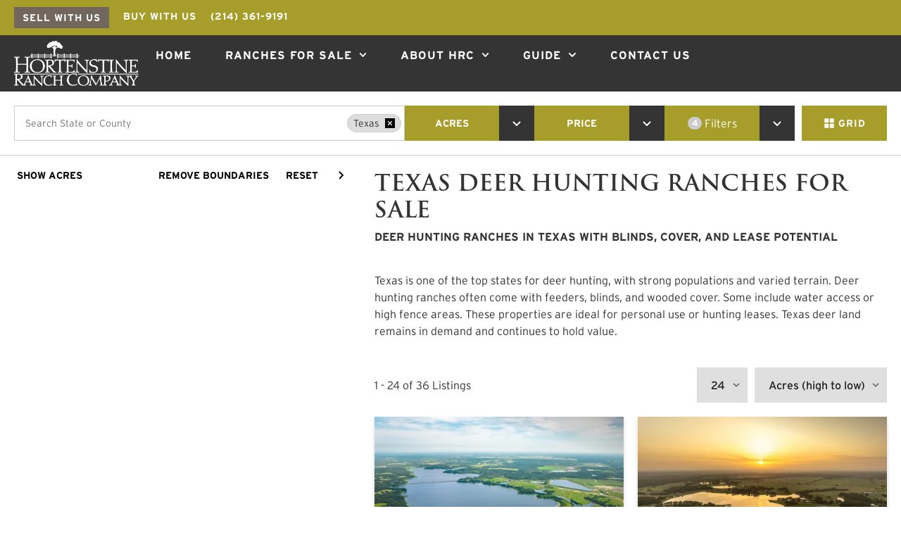

--- FILE ---
content_type: text/html; charset=UTF-8
request_url: https://hrcranch.com/ranches-for-sale/texas/deer-hunting/
body_size: 42383
content:
<!doctype html>
<html lang="en-US">
<head>
	<meta charset="UTF-8">
<script>
var gform;gform||(document.addEventListener("gform_main_scripts_loaded",function(){gform.scriptsLoaded=!0}),document.addEventListener("gform/theme/scripts_loaded",function(){gform.themeScriptsLoaded=!0}),window.addEventListener("DOMContentLoaded",function(){gform.domLoaded=!0}),gform={domLoaded:!1,scriptsLoaded:!1,themeScriptsLoaded:!1,isFormEditor:()=>"function"==typeof InitializeEditor,callIfLoaded:function(o){return!(!gform.domLoaded||!gform.scriptsLoaded||!gform.themeScriptsLoaded&&!gform.isFormEditor()||(gform.isFormEditor()&&console.warn("The use of gform.initializeOnLoaded() is deprecated in the form editor context and will be removed in Gravity Forms 3.1."),o(),0))},initializeOnLoaded:function(o){gform.callIfLoaded(o)||(document.addEventListener("gform_main_scripts_loaded",()=>{gform.scriptsLoaded=!0,gform.callIfLoaded(o)}),document.addEventListener("gform/theme/scripts_loaded",()=>{gform.themeScriptsLoaded=!0,gform.callIfLoaded(o)}),window.addEventListener("DOMContentLoaded",()=>{gform.domLoaded=!0,gform.callIfLoaded(o)}))},hooks:{action:{},filter:{}},addAction:function(o,r,e,t){gform.addHook("action",o,r,e,t)},addFilter:function(o,r,e,t){gform.addHook("filter",o,r,e,t)},doAction:function(o){gform.doHook("action",o,arguments)},applyFilters:function(o){return gform.doHook("filter",o,arguments)},removeAction:function(o,r){gform.removeHook("action",o,r)},removeFilter:function(o,r,e){gform.removeHook("filter",o,r,e)},addHook:function(o,r,e,t,n){null==gform.hooks[o][r]&&(gform.hooks[o][r]=[]);var d=gform.hooks[o][r];null==n&&(n=r+"_"+d.length),gform.hooks[o][r].push({tag:n,callable:e,priority:t=null==t?10:t})},doHook:function(r,o,e){var t;if(e=Array.prototype.slice.call(e,1),null!=gform.hooks[r][o]&&((o=gform.hooks[r][o]).sort(function(o,r){return o.priority-r.priority}),o.forEach(function(o){"function"!=typeof(t=o.callable)&&(t=window[t]),"action"==r?t.apply(null,e):e[0]=t.apply(null,e)})),"filter"==r)return e[0]},removeHook:function(o,r,t,n){var e;null!=gform.hooks[o][r]&&(e=(e=gform.hooks[o][r]).filter(function(o,r,e){return!!(null!=n&&n!=o.tag||null!=t&&t!=o.priority)}),gform.hooks[o][r]=e)}});
</script>

	<meta name="viewport" content="width=device-width, initial-scale=1">
	<link rel="profile" href="https://gmpg.org/xfn/11">
	<meta name='robots' content='index, follow, max-image-preview:large, max-snippet:-1, max-video-preview:-1' />
	<style>img:is([sizes="auto" i], [sizes^="auto," i]) { contain-intrinsic-size: 3000px 1500px }</style>
	<link rel='preconnect' href='https://images.realstack.com' >
<link rel='preconnect' href='https://use.typekit.net' >
<link rel='preconnect' href='https://p.typekit.net' >
<link rel='preconnect' href='https://www.googletagmanager.com' >
<link rel='preconnect' href='https://www.google-analytics.com' >
<link rel='preconnect' href='https://hrc.cdn.realstack.com' >
<link rel='preconnect' href='https://www.gstatic.com' >
<link rel='dns-prefetch' href='//images.realstack.com'>
<link rel='dns-prefetch' href='//use.typekit.net'>
<link rel='dns-prefetch' href='//p.typekit.net'>
<link rel='dns-prefetch' href='//www.googletagmanager.com'>
<link rel='dns-prefetch' href='//www.google-analytics.com'>
<link rel='dns-prefetch' href='//hrc.cdn.realstack.com'>
<link rel='dns-prefetch' href='//www.gstatic.com'>

	<!-- This site is optimized with the Yoast SEO plugin v26.5 - https://yoast.com/wordpress/plugins/seo/ -->
	<title>Texas Deer Hunting Ranches for Sale – 36 Listings</title><link rel="preload" href="https://hrc.cdn.realstack.com/wp-content/uploads/2021/03/logo.png" as="image" imagesrcset="https://hrc.cdn.realstack.com/wp-content/uploads/2021/03/logo.png 332w, https://hrc.cdn.realstack.com/wp-content/uploads/2021/03/logo-300x108.png 300w, https://hrc.cdn.realstack.com/wp-content/uploads/2021/03/logo-277x100.png 277w" imagesizes="(max-width: 332px) 100vw, 332px" fetchpriority="high"><link rel="preload" href="https://images.realstack.com/w440xh330xcrop/uploads/user/203/gallery-file/szOFRWFv6N5RnlKPfMypzPTMwxv9Idwq6GsP060p/gu8Z1CQArEmiTIho.jpg" as="image" fetchpriority="high"><link rel="preload" href="https://images.realstack.com/w440xh330xcrop/uploads/user/22/gallery-file/RmoqzMFMRpdK6WnYAzknXEPVGUbbNfgnxRv37lb3/QKEnxyrOa0dQZ7Nx.jpg" as="image" fetchpriority="high"><link rel="preload" href="https://hrcranch.com/wp-includes/js/jquery/jquery.min.js?ver=3.7.1" as="script"><link rel="preload" href="https://hrcranch.com/wp-includes/js/dist/hooks.min.js?ver=4d63a3d491d11ffd8ac6" as="script"><link rel="preload" href="https://hrcranch.com/wp-includes/js/dist/i18n.min.js?ver=5e580eb46a90c2b997e6" as="script"><link rel="preload" href="https://hrcranch.com/wp-includes/js/dist/vendor/wp-polyfill.min.js?ver=3.15.0" as="script"><link rel="preload" href="https://hrcranch.com/wp-content/plugins/realstack/assets/dist/public/public.min.css?ver=1764927036" as="style" onload="this.rel='stylesheet';this.removeAttribute('onload');">
	<meta name="description" content="Explore deer hunting ranches in Texas with natural cover, feeders, and active wildlife. These ranches are set up for seasonal or year-round use." />
	<meta property="og:locale" content="en_US" />
	<meta property="og:type" content="article" />
	<meta property="og:title" content="Texas Deer Hunting Ranches for Sale – 36 Listings" />
	<meta property="og:description" content="Explore deer hunting ranches in Texas with natural cover, feeders, and active wildlife. These ranches are set up for seasonal or year-round use." />
	<meta property="og:url" content="https://hrcranch.com/ranches-for-sale/texas/deer-hunting/" />
	<meta property="og:site_name" content="Hortenstine Ranch Company" />
	<meta property="article:modified_time" content="2025-07-21T07:39:53+00:00" />
	<meta name="twitter:card" content="summary_large_image" />
	<script type="application/ld+json" class="yoast-schema-graph">{"@context":"https://schema.org","@graph":[{"@type":"WebPage","@id":"https://hrcranch.com/ranches-for-sale/texas/deer-hunting/","url":"https://hrcranch.com/ranches-for-sale/texas/deer-hunting/","name":"Texas Deer Hunting Ranches for Sale – 36 Listings","isPartOf":{"@id":"https://hrcranch.com/#website"},"datePublished":"2021-05-04T11:08:05+00:00","dateModified":"2025-07-21T07:39:53+00:00","description":"Explore deer hunting ranches in Texas with natural cover, feeders, and active wildlife. These ranches are set up for seasonal or year-round use.","breadcrumb":{"@id":"https://hrcranch.com/ranches-for-sale/texas/deer-hunting/#breadcrumb"},"inLanguage":"en-US","potentialAction":[{"@type":"ReadAction","target":["https://hrcranch.com/ranches-for-sale/texas/deer-hunting/"]}]},{"@type":"BreadcrumbList","@id":"https://hrcranch.com/ranches-for-sale/texas/deer-hunting/#breadcrumb","itemListElement":[{"@type":"ListItem","position":1,"name":"Home","item":"https://hrcranch.com/"},{"@type":"ListItem","position":2,"name":"Texas Land for Sale","item":"https://hrcranch.com/ranches-for-sale/texas/"},{"@type":"ListItem","position":3,"name":"Texas Deer Hunting Ranches for Sale"}]},{"@type":"WebSite","@id":"https://hrcranch.com/#website","url":"https://hrcranch.com/","name":"Hortenstine Ranch Company","description":"Ranches for Sale","publisher":{"@id":"https://hrcranch.com/#organization"},"potentialAction":[{"@type":"SearchAction","target":{"@type":"EntryPoint","urlTemplate":"https://hrcranch.com/?s={search_term_string}"},"query-input":{"@type":"PropertyValueSpecification","valueRequired":true,"valueName":"search_term_string"}}],"inLanguage":"en-US"},{"@type":"Organization","@id":"https://hrcranch.com/#organization","name":"Hortenstine Ranch Company","url":"https://hrcranch.com/","logo":{"@type":"ImageObject","inLanguage":"en-US","@id":"https://hrcranch.com/#/schema/logo/image/","url":"https://hrc.cdn.realstack.com/wp-content/uploads/2021/03/logo.png","contentUrl":"https://hrc.cdn.realstack.com/wp-content/uploads/2021/03/logo.png","width":332,"height":120,"caption":"Hortenstine Ranch Company"},"image":{"@id":"https://hrcranch.com/#/schema/logo/image/"}}]}</script>
	<!-- / Yoast SEO plugin. -->


<link rel='preconnect' href='https://hrc.cdn.realstack.com' />
<link rel="alternate" type="application/rss+xml" title="Hortenstine Ranch Company &raquo; Feed" href="https://hrcranch.com/feed/" />
<link rel="canonical" href="https://hrcranch.com/ranches-for-sale/texas/deer-hunting/" /><link rel="next" href="https://hrcranch.com/ranches-for-sale/texas/deer-hunting/?pg=2" /><link rel="stylesheet" type="text/css" href="https://use.typekit.net/ifi5jqg.css"><link rel='stylesheet' id='rs-public-css' href='https://hrc.cdn.realstack.com/wp-content/plugins/realstack/assets/dist/public/public.min.css?ver=1764927036' media='all' />
<link rel='stylesheet' id='hello-elementor-css' href='https://hrc.cdn.realstack.com/wp-content/themes/hello-elementor/assets/css/reset.css?ver=3.4.5' media='all' />
<link rel='stylesheet' id='hello-elementor-theme-style-css' href='https://hrc.cdn.realstack.com/wp-content/themes/hello-elementor/assets/css/theme.css?ver=3.4.5' media='all' />
<link rel='stylesheet' id='hello-elementor-header-footer-css' href='https://hrc.cdn.realstack.com/wp-content/themes/hello-elementor/assets/css/header-footer.css?ver=3.4.5' media='all' />
<link rel='stylesheet' id='elementor-frontend-css' href='https://hrc.cdn.realstack.com/wp-content/uploads/elementor/css/custom-frontend.min.css?ver=1768232946' media='all' />
<link rel='stylesheet' id='elementor-post-36875-css' href='https://hrc.cdn.realstack.com/wp-content/uploads/elementor/css/post-36875.css?ver=1768232946' media='all' />
<link rel='stylesheet' id='widget-image-css' href='https://hrc.cdn.realstack.com/wp-content/plugins/elementor/assets/css/widget-image.min.css?ver=3.33.3' media='all' />
<link rel='stylesheet' id='widget-nav-menu-css' href='https://hrc.cdn.realstack.com/wp-content/uploads/elementor/css/custom-pro-widget-nav-menu.min.css?ver=1768232946' media='all' />
<link rel='stylesheet' id='widget-heading-css' href='https://hrc.cdn.realstack.com/wp-content/plugins/elementor/assets/css/widget-heading.min.css?ver=3.33.3' media='all' />
<link rel='stylesheet' id='widget-social-icons-css' href='https://hrc.cdn.realstack.com/wp-content/plugins/elementor/assets/css/widget-social-icons.min.css?ver=3.33.3' media='all' />
<link rel='stylesheet' id='e-apple-webkit-css' href='https://hrc.cdn.realstack.com/wp-content/uploads/elementor/css/custom-apple-webkit.min.css?ver=1768232946' media='all' />
<link rel='stylesheet' id='elementor-post-36877-css' href='https://hrc.cdn.realstack.com/wp-content/uploads/elementor/css/post-36877.css?ver=1768232946' media='all' />
<link rel='stylesheet' id='elementor-post-36983-css' href='https://hrc.cdn.realstack.com/wp-content/uploads/elementor/css/post-36983.css?ver=1768232946' media='all' />
<script src="https://hrc.cdn.realstack.com/wp-content/plugins/realstack/assets/dist/public/standalone-map.min.js?ver=1764927036" id="rs-standalone-map-js" defer></script>
<script src="https://hrc.cdn.realstack.com/wp-includes/js/jquery/jquery.min.js?ver=3.7.1" id="jquery-core-js"></script>
<script src="https://hrc.cdn.realstack.com/wp-includes/js/jquery/jquery-migrate.min.js?ver=3.4.1" id="jquery-migrate-js" defer></script>
<script src="https://hrc.cdn.realstack.com/wp-includes/js/underscore.min.js?ver=1.13.7" id="underscore-js" defer></script>
<script id="wp-util-js-extra">
var _wpUtilSettings = {"ajax":{"url":"\/wp-admin\/admin-ajax.php"}};
</script>
<script src="https://hrc.cdn.realstack.com/wp-includes/js/wp-util.min.js?ver=6.8.3" id="wp-util-js" defer></script>
<script defer src="https://hrc.cdn.realstack.com/wp-content/plugins/realstack/assets/dist/listings/listings.min.js?ver=1764927036" id="rs-listing-js" type="pmdelayedscript" data-cfasync="false" data-no-optimize="1" data-no-defer="1" data-no-minify="1"></script>
<link rel="https://api.w.org/" href="https://hrcranch.com/wp-json/" /><!-- start Simple Custom CSS and JS -->
<style>
/* Misc */
.hover-underline a {
    text-decoration: none;
}

.hover-underline a:hover {
    text-decoration: underline !important;
}

/* Gravity Forms */
.gform_wrapper .ginput_complex,
.gform_wrapper ul.gform_fields {
    display: flex;
    list-style: none;
    padding: 0;
    margin: 0;
    gap: 10px;
    flex-wrap: wrap;
}

.gform_wrapper .ginput_complex .ginput_left,
.gform_wrapper .ginput_complex .ginput_right,
.gform_wrapper .ginput_complex .ginput_full,
.gform_wrapper ul.gform_fields li.gfield {
    flex: 1 1 100%;
    width: 100%;
    max-width: 100%;
    padding: 0 !important;
    margin: 0 !important;
}

.gform_wrapper .ginput_complex .ginput_left,
.gform_wrapper .ginput_complex .ginput_right,
.gform_wrapper ul.gform_fields li.gfield.gf_right_half,
.gform_wrapper ul.gform_fields li.gfield.gf_left_half {
    max-width: calc(50% - 5px);
    padding: 0 !important;
    margin: 0 !important;
}

.rs-select select {
    font-size: 16px;
    line-height: 28px;
    border: none;
    border-radius: 0;
    color: var(--e-global-color-text);
    background-color: #dfdfdf;
    padding: 10px 30px 10px 20px;
}

.gform_wrapper select,
.rs-financing-block select {
    color: var(--e-global-color-text);
    font-size: 16px;
    line-height: 24px;
    border: none;
    border-radius: 0;
    padding: 10px 15px 10px 15px;
    appearance: none;
    background-image: url(data:image/svg+xml;charset=US-ASCII,%3Csvg%20xmlns%3D%22http%3A%2F%2Fwww.w3.org%2F2000%2Fsvg%22%20width%3D%22292.4%22%20height%3D%22292.4%22%3E%3Cpath%20fill%3D%22%23131313%22%20d%3D%22M287%2069.4a17.6%2017.6%200%200%200-13-5.4H18.4c-5%200-9.3%201.8-12.9%205.4A17.6%2017.6%200%200%200%200%2082.2c0%205%201.8%209.3%205.4%2012.9l128%20127.9c3.6%203.6%207.8%205.4%2012.8%205.4s9.2-1.8%2012.8-5.4L287%2095c3.5-3.5%205.4-7.8%205.4-12.8%200-5-1.9-9.2-5.5-12.8z%22%2F%3E%3C%2Fsvg%3E);
    background-repeat: no-repeat;
    background-position: right 16px top 50%;
    background-size: 10px auto;
    background-color: #fff;
}

.gform_wrapper textarea {
    display: block;
}

.gfield--type-hidden,
.gfield--type-honeypot,
.gform-field-label:not(.gfield_consent_label) {
    display: none !important;
}

.gform_footer .gform_button {
    margin-top: 20px;
}

.gform_wrapper .gform_submission_error {
    color: red;
    font-size: 18px;
    font-weight: 700;
    margin: 0 0 20px;
}

.gform_wrapper .validation_message {
    display: inline-flex;
    color: red;
    font-size: 12px;
    line-height: 20px;
    padding: 0 5px;
    margin-top: 4px;
    background-color: #ffacac;
}

.footer-newsletter .gform_confirmation_message,
.footer-newsletter .gform_wrapper .gform_submission_error {
    color: #fff;
    font-weight: 700;
}

.footer-newsletter .gfield--input-type-email {
	max-width: 100% !important;
}

.rs-detail--property-01 .rs-intro .gform_body,
.rs-detail--property-01 .rs-intro ul.gform_fields .gfield {
    padding: 0 !important;
    margin: 0 !important;
}

/* Misc */
.container,
.container-lg,
.container-md,
.container-sm,
.container-xl {
    max-width: 1400px;
}

.btn,
.btn-flisting,
.rs-search-button,
input[type=submit] {
    display: inline-block;
    color: #fff;
    text-align: center;
    vertical-align: middle;
    cursor: pointer;
    user-select: none;
    border: none;
    padding: 10px 30px;
    font-size: 14px;
    font-weight: 700;
    line-height: 30px;
    border-radius: 0;
    letter-spacing: 1px;
    text-transform: uppercase;
    transition: all .25s ease;
    background-color: transparent
}

.btn-default,
.btn-primary,
.rs-search-button,
input[type=submit] {
    color: #fff !important;
    background-color: #a79d2a
}

.btn-default:hover,
.btn-primary:hover,
.rs-search-button:hover,
input[type=submit]:hover {
    color: #fff !important;
    background-color: #282827
}

.btn-accent,
.btn-listing,
.btn-secondary {
    color: #fff !important;
    background-color: #343434
}

.btn-accent:hover,
.btn-listing:hover,
.btn-secondary:hover {
    color: #fff !important;
    background-color: #72675d
}

.rs-input:not([type=checkbox]),
.rs-select select {
    line-height: 30px;
}

.rs-filters .rs-input:not([type=checkbox]) {
    line-height: 28px;
    border: 1px solid #ccc !important;
}

.rs-filters .popover .title {
    font-size: 14px;
    line-height: 20px;
    margin: 0 0 10px;
}

/* Featured Listings */
.rs-grid--properties.rs-featured .rs-image-wrapper.cover.ar4\:3 {
    padding-bottom: 56.25%;
    /* 16:9 */
}

.rs-grid--properties.rs-featured .rs-card-body {
    padding: 30px;
}

.rs-grid--properties.rs-featured .rs-card-body .card-content .location {
    margin: 10px 0 20px;
}

.rs-grid--properties.rs-featured .rs-card-body .card-content .info {
    font-weight: 700;
}

/* RS Listings */
.rs-btn-filter {
    width: 100%;
    color: #fff;
    border: none;
    line-height: 30px;
    background-color: #A79D2A;
    transition: all .25s;
}

.rs-btn-filter .icon {
    top: 0;
    right: 0;
    width: 50px;
    height: 50px;
    background-color: #343434;
}

.rs-btn-filter:hover {
    color: #fff;
    border-color: #282827;
    background-color: #282827;
}

.rs-filters .combobox-list,
.rs-filters .popover {
    border: none;
    margin-top: 0;
    box-shadow: 0 3px 6px rgba(0, 0, 0, .15);
}

.rs-card-body {
    padding: 0 30px;
    text-align: center;
}

.rs-card-body .card-title {
    font-family: var(--e-global-typography-secondary-font-family);
    margin: 30px 0 20px;
}

.rs-card-footer {
    padding: 20px 0 40px;
    text-align: center;
}

.rs-card-body .card-content .info,
.rs-card-body .card-content .location {
    font-weight: 500;
}

.rs-card-body .card-content .description {
    margin: 10px 0;
}

.listings-filters {
    border-bottom: 1px solid #ccc;
}

.rs-grid--properties.rs-featured .card-title {
    font-family: var(--e-global-typography-secondary-font-family);
    font-size: 24px;
    line-height: 30px;
    margin: 0;
    padding: 0 30px;
}

.rs-grid--properties .rs-listing-card {
    box-shadow: 0 3px 6px rgba(0, 0, 0, .15);
}

.rs-county--active,
.rs-state--active {
    fill: #a79d2a
}

.rs-county--active:hover,
.rs-state--active:hover {
    fill: #282827
}

.rs-map--toggle .btn-primary svg {
    fill: #fff
}

.listings-content .title-wrapper {
    margin-bottom: 40px;
}

.listings-content .title-wrapper .title {
    font-size: 32px;
    font-weight: 600;
    margin: 0;
}

.listings-content .title-wrapper .subtitle {
    font-family: var(--e-global-typography-text-font-family);
    font-size: 16px;
    font-weight: 700;
    margin: 10px auto 0;
    text-transform: uppercase;
}

.mapboxgl-ctrl-bottom-right .mapboxgl-ctrl button {
    padding: 0;
    background-color: transparent;
}

.mapboxgl-popup-close-button {
	font-family: monospace !important;
}

.rs-btn-filter.has-icon {
	padding-left: 20px;
	padding-right: 70px;
	letter-spacing: unset;
}

.rs-filters__header .rs-btn {
    font-size: 12px;
    letter-spacing: 0;
    line-height: 20px;
    padding: 10px 15px;
    background-color: #ececec;
}

.rs-filters__header .rs-btn:hover {
    color: #fff;
    background-color: #343434;
}

.rs-filters__footer .rs-btn--primary:hover {
    background-color: var(--e-global-color-primary);
}

.mapboxgl-control-container .rs-btn,
.rs-mapbox-wrapper .rs-drawing-tool .rs-btn,
.rs-mapbox-wrapper .rs-toggle-buttons .rs-btn {
    padding: 8px 10px;
    line-height: 20px;
    letter-spacing: unset;
    border: none !important;
}

/* RS Listings Pagination */
.rs-pagination .pg-item {
    background-color: #A79D2A;
}

.rs-pagination .pg-item:not([disabled]):not(.current):not(.dots):hover {
    background-color: #282827;
}

/* New Listings */
.listings-page.hero-header {
    background-size: cover;
    background-position: center;
    overflow: hidden;
    padding-top: 12%;
    padding-bottom: 12%;
}

.listings-page.hero-header .title-wrapper,
.listings-collections.hero-header .title-wrapper {
    margin: 0;
}

.listings-page.hero-header .title {
    color: #fff;
    font-size: 54px;
    line-height: 60px;
    text-align: center;
}

.listings-collections.hero-header {
    padding: 60px 0;
    background-color: #72675d;
}

.listings-collections.hero-header .title {
    color: #fff;
    text-align: center;
}

/* Listing Detail */
.rs-detail--property-01 .rs-header {
    padding: 40px 0;
    background-color: #72675d
}

.rs-detail--property-01 .rs-header .location,
.rs-detail--property-01 .rs-header .status {
    text-align: right;
    -ms-flex-pack: end;
    justify-content: flex-end
}

.rs-detail--property-01 .rs-header .price,
.rs-detail--property-01 .rs-header .status {
    color: #fff;
    font-family: var(--font-primary);
    font-size: 42px;
    font-weight: 700;
    line-height: 44px;
    margin-bottom: 5px !important;
    text-transform: uppercase
}

.rs-detail--property-01 .rs-header .acre,
.rs-detail--property-01 .rs-header .location {
    color: #fff;
    font-family: var(--font-primary);
    font-size: 18px;
    font-weight: 400;
    text-transform: uppercase
}

.rs-detail--property-01 .rs-header .location a {
    color: #fff;
    text-decoration: none
}

.rs-detail--property-01 .rs-actions.cta-block--one {
    padding: 10px 0;
    background-color: #e2e2e2
}

.rs-detail--property-01 .rs-actions.cta-block--one .btn-action {
    border: none;
    border-radius: 0;
    background-color: transparent;
    padding: 0
}

.rs-detail--property-01 .rs-actions.cta-block--one .btn-action .icon {
    display: inherit
}

.rs-detail--property-01 .rs-slider-button.play {
    font-size: 16px;
    height: 50px;
    padding-left: 5px;
    padding-right: 20px;
    border: 2px solid #fff;
    border-radius: 0
}

.rs-detail--property-01 .rs-slider-button.play svg {
    width: 50px;
    height: 50px
}

.rs-detail--property-01 .rs-intro .gform_wrapper input[type=email],
.rs-detail--property-01 .rs-intro .gform_wrapper input[type=tel],
.rs-detail--property-01 .rs-intro .gform_wrapper input[type=text],
.rs-detail--property-01 .rs-intro .gform_wrapper textarea {
    border: none !important;
    background-color: #f4f4f4 !important
}

.rs-detail--property-01 .rs-intro .gform_wrapper input[type=submit] {
    display: block !important;
    width: 100% !important
}

.rs-detail--property-01 .rs-intro {
    margin-top: 40px
}

.rs-detail--property-01 .rs-info-block .info-item {
    margin: 10px 0
}

.rs-detail--property-01 .rs-agent-block {
    padding: 80px 0;
    margin-top: 80px;
    background-color: #282827
}

.rs-detail--property-01 .rs-intro .form-title,
.rs-detail--property-01 .section-title {
    color: #000;
    font-family: var(--font-primary);
    font-size: 24px;
    font-weight: 700;
    line-height: 40px;
    margin: 0 0 20px;
    text-transform: uppercase
}

.rs-detail--property-01 .rs-agent-block .section-title {
    color: #fff
}

.rs-detail--property-01 .rs-agent-block .agent-contact-column .gform_wrapper,
.rs-detail--property-01 .rs-agent-block .agent-contact-column .section-title {
    margin: 0 0 10px !important
}

.rs-detail--property-01 .rs-agent-block .gform_confirmation_message {
	color: #fff;
}

.rs-detail--property-01 .rs-agent-block,
.rs-detail--property-01 .rs-description-block,
.rs-detail--property-01 .rs-embed-block,
.rs-detail--property-01 .rs-featured-block,
.rs-detail--property-01 .rs-info-block,
.rs-detail--property-01 .rs-map-block {
    margin-top: 40px
}

.rs-detail--property-01 .corep-column .content-box {
    display: -ms-flexbox;
    display: flex
}

.rs-detail--property-01 .rs-agent-block .agent-info .name {
    color: #fff;
    font-size: 20px;
    font-weight: 700;
    text-transform: uppercase
}

.rs-detail--property-01 .rs-agent-block .agent-info .location,
.rs-detail--property-01 .rs-agent-block .gfield_consent_label {
    color: #fff;
    font-size: 16px
}

.rs-detail--property-01 .agent-info .location,
.rs-detail--property-01 .agent-info .name,
.rs-detail--property-01 .agent-info .phone {
    margin: 0 0 5px
}

.rs-detail--property-01 a:not(.btn) {
    color: #a79d2a;
    text-decoration: underline
}

.rs-detail--property-01 a:not(.btn):hover {
    text-decoration: none
}

.rs-detail--property-01 .rs-map-block .rs-button-group {
    margin-top: 10px
}

.rs-detail--property-01 .rs-map-block .rs-button-group .btn {
    padding: 5px 20px;
    margin-left: 5px
}

.rs-detail--property-01 .rs-slider .slider-button {
    width: 72px;
    height: 72px
}

.rs-detail--property-01 .rs-slider .slider-button svg {
    width: 56px;
    height: 56px
}

.rs-main-slider .slider-button.slider-button--play:before {
    border: 2px solid #fff
}


.rs-detail--property-01 .rs-agent-block .agent-info .name,
.rs-info-block.info--additional-details .info-title {
    font-family: var(--e-global-typography-primary-font-family);
}

.single-listings .rs-moreby-block .title,
.single-listings .rs-nearby-block .title {
    font-family: var(--e-global-typography-secondary-font-family);
    font-size: 28px;
    font-weight: 700;
    margin: 0;
    text-transform: uppercase;
}

.rs-nearby-block {
    background-color: #f5f5f5;
}

.rs-detail--property-01 .rs-actions.cta-block--one .btn-action {
    font-size: 16px;
    font-weight: 400;
}

/* Agents Grid */
.rs-grid-view.rs-grid--agents .rs-listing-card {
    box-shadow: unset
}

.rs-grid-view.rs-grid--agents .rs-card-header {
    position: relative;
    width: 200px;
    height: 200px;
    overflow: hidden;
    border-radius: 50%;
    margin: 0 auto
}

.rs-grid-view.rs-grid--agents .rs-card-header .card-media,
.rs-grid-view.rs-grid--agents .rs-image-wrapper.cover.ar4\:3 {
    padding-bottom: 100%
}

.rs-grid-view.rs-grid--agents .rs-card-body .agent-title {
    font-size: 14px;
    font-weight: 600
}

.rs-grid-view.rs-grid--agents .rs-card-body .bio p {
    font-size: 14px;
    font-weight: 400;
    line-height: 20px;
    text-align: left
}

.rs-grid-view.rs-grid--agents .rs-card-body .bio p:not(:first-child),
.rs-grid-view.rs-grid--agents .rs-card-body .location,
.rs-grid-view.rs-grid--agents .rs-card-body .phone {
    display: none !important
}

/* Agent Detail */
.single-agents .title-wrapper {
    margin-bottom: 40px;
}

.single-agents .title-wrapper .title {
    font-size: 32px;
    line-height: 40px;
    margin: 0;
}

.rs-detail--agent .agent--about .content-wrapper a,
.rs-detail-view.rs-detail--agent .agent--details a,
.rs-grid-view.rs-grid--agents .rs-listing-card .phone a {
    color: #a79d2a;
    text-decoration: underline
}

.rs-detail--agent .agent--about .content-wrapper a:hover,
.rs-detail-view.rs-detail--agent .agent--details a:hover,
.rs-grid-view.rs-grid--agents .rs-listing-card .phone a:hover {
    text-decoration: none
}

.rs-detail-view.rs-detail--agent .rs-intro {
    padding: 80px 0
}

.rs-detail-view.rs-detail--agent .rs-contact {
    padding: 80px 0;
    margin-top: 80px;
    background-color: #f5f5f5
}

.rs-detail-view.rs-detail--agent .rs-contact .title-wrapper {
    text-align: center
}

.rs-detail-view.rs-detail--agent .rs-contact .gform_wrapper {
    margin: 0 auto !important;
    padding: 0 20px;
    max-width: 840px
}

.rs-detail-view.rs-detail--agent .rs-agent-gallery .title-wrapper,
.rs-detail-view.rs-detail--agent .rs-grid--properties .title-wrapper {
    overflow: hidden;
    text-align: center
}

.rs-detail-view.rs-detail--agent .rs-agent-gallery .title-wrapper .title,
.rs-detail-view.rs-detail--agent .rs-grid--properties .title-wrapper .title {
    display: inline-block;
    position: relative
}

.rs-detail-view.rs-detail--agent .rs-agent-gallery .title-wrapper .title:after,
.rs-detail-view.rs-detail--agent .rs-agent-gallery .title-wrapper .title:before,
.rs-detail-view.rs-detail--agent .rs-grid--properties .title-wrapper .title:after,
.rs-detail-view.rs-detail--agent .rs-grid--properties .title-wrapper .title:before {
    content: "";
    position: absolute;
    height: 1px;
    border-top: 1px solid #343434;
    top: 50%;
    width: 1200px
}

.rs-detail-view.rs-detail--agent .rs-agent-gallery .title-wrapper .title:before,
.rs-detail-view.rs-detail--agent .rs-grid--properties .title-wrapper .title:before {
    right: 100%;
    margin-right: 20px
}

.rs-detail-view.rs-detail--agent .rs-agent-gallery .title-wrapper .title:after,
.rs-detail-view.rs-detail--agent .rs-grid--properties .title-wrapper .title:after {
    left: 100%;
    margin-left: 20px
}

.rs-detail-view.rs-detail--agent .rs-tab-button {
    color: #fff;
    font-weight: 500;
    background-color: #343434;
    transition: background-color .25s
}

.rs-detail-view.rs-detail--agent .rs-tab-button.active {
    background-color: #72675d
}

.rs-detail-view.rs-detail--agent .rs-tab-button:not(.active):hover {
    background-color: #a79d2a
}

.rs-detail-view.rs-detail--agent .rs-intro .content-wrapper+.btn {
    margin-top: 40px
}

.agent-page .rs-filters,
.agent-page .rs-limits,
.agent-page .rs-selected-filters {
    display: none
}

.rs-testimonials-slider .company {
    color: #a79d2a;
    text-decoration: underline;
    margin-top: 5px
}

.rs-testimonials-slider .company:hover {
    text-decoration: none
}

.testimonials-archive.client-testimonials {
    padding: 80px 0 40px
}

.rs-agent-articles {
	padding: 80px 0;
}

/* Brochure Download */
.rs-brochure {
    padding: 80px 0;
    background-color: #f5f5f5;
}

.rs-brochure .brochure-title {
    font-size: 32px;
    text-align: center;
    margin: 0 0 30px;
}

.rs-brochure .brochure-form-title {
    font-family: var(--e-global-typography-primary-font-family);
    font-size: 24px;
    font-weight: 700;
}

/* Internal Linking Widget */
.internal-links-widget {
    padding: 60px 20px;
    margin-top: 40px;
    background-color: #ececec;
}

.internal-links-widget .title-wrapper {
    justify-content: center;
    margin-bottom: 20px;
}

.internal-links-widget .title-wrapper .title {
    font-size: 24px;
    font-weight: 700;
    margin: 0;
    text-align: center;
}

.internal-links-widget .links-wrapper ul {
    display: flex;
    align-items: center;
    justify-content: center;
    flex-wrap: wrap;
    list-style: none;
    font-size: 14px;
    padding: 0;
    margin: 0;
    gap: 10px;
}

.internal-links-widget .widget-container {
    margin: 30px auto 0;
    max-width: 1400px;
}

.internal-links-widget .widget-container:first-child {
    margin-top: 0;
}

.internal-links-widget .links-wrapper ul li a {
    color: var(--e-global-color-text);
    transition: all 300ms;
}

.internal-links-widget .links-wrapper ul li a:hover {
    color: var(--e-global-color-primary);
}

/* YouTube Widget */
.video-thumb-img {
    height: 0;
    padding-bottom: 56.25%;
    overflow: hidden;
}

.video-thumb-img img {
    position: absolute;
    top: 50%;
    left: 50%;
    width: 100%;
    height: 100%;
    object-fit: cover;
    transform: translate(-50%, -50%);
}

.video-thumb-img:before {
	content: "";
	position: absolute;
	top: 0;
	left: 0;
	right: 0;
	bottom: 0;
	width: 100%;
	height: 100%;
	background-color: rgba(0, 0, 0, 0);
	transition: all 800ms;
	z-index: 1;
}

.realstack-video-collection__grid .item-wrapper:hover .video-thumb-img:before {
	background-color: rgba(0, 0, 0, 0.5);
}

/* Widgets */
.newsletter-widget input:not([type="button"]):not([type="submit"]) {
    border: 1px solid #CCCCCC;
}

.newsletter-widget .gform_wrapper ul.gform_fields {
    flex-direction: column;
}

.newsletter-widget .gform_wrapper ul.gform_fields li.gfield {
    max-width: 100% !important;
}

.newsletter-widget .gform_footer .gform_button {
    margin-top: 10px !important;
}

.categories-widget h5 {
    display: none;
}

.categories-widget ul {
    display: flex;
    flex-wrap: wrap;
    list-style: none;
    padding: 0;
    margin: 0;
    gap: 5px;
}

.categories-widget ul li a {
    display: inline-flex;
    color: #A79D2A;
    text-align: center;
    font-family: var(--e-global-typography-primary-font-family);
    font-size: 12px;
    font-style: normal;
    font-weight: 700;
    line-height: 20px;
    letter-spacing: 1px;
    text-transform: uppercase;
    padding: 8px 15px;
    border: 1px solid #A79D2A;
    transition: all 250ms;
}

.categories-widget ul li a:hover {
    color: #fff;
    background-color: #A79D2A;
}

@media only screen and (max-width: 1400px) {}

@media only screen and (max-width: 1200px) {}

@media only screen and (max-width: 992px) {
    .rs-grid-view.rs-grid--properties.rs-featured .rs-grid {
        grid-template-columns: repeat(1, 1fr)
    }

    .rs-detail--property-01 .rs-header .location,
    .rs-detail--property-01 .rs-header .metabox-column .acre,
    .rs-detail--property-01 .rs-header .metabox-column .price,
    .rs-detail--property-01 .rs-header .status,
    .rs-detail--property-01 .rs-header .title {
        margin: 5px 0;
        justify-content: center;
        text-align: center
    }

    .rs-detail--property-01 .rs-map-block .rs-button-group .btn {
        margin: 0 5px 5px 0
    }

    .rs-grid-view.rs-grid--agents .rs-filters {
        justify-content: unset;
        margin-left: 0;
        margin-right: 0
    }

    .rs-grid-view.rs-grid--agents .rs-filters .search-box {
        flex: 0 0 100%;
        padding: 0
    }

    .listings-page.listings-content,
    .listings-collections.listings-content {
        padding-top: 40px;
        padding-bottom: 0;
    }
}

@media only screen and (max-width: 576px) {
    .rs-detail-view.rs-detail--agent .rs-intro {
        padding: 20px 0 80px
    }
	
    .single-post .elementor-widget-theme-post-content figure {
        width: 100% !important;
        margin-right: 0;
        margin-left: 0; 
    }

    .single-post .elementor-widget-theme-post-content figure img {
        width: 100%;
    }

    .rs-actions.cta-block--one .rs-button-group {
        row-gap: 5px;
    }

    .single-listings .agent-column .content-box,
    .single-listings .corep-column + .corep-column {
        margin-top: 20px;
    }

    .rs-standalone-map-search {
        padding-bottom: 60vh;
    }
}</style>
<!-- end Simple Custom CSS and JS -->
<meta name="format-detection" content="telephone=no">        <!-- Google Tag Manager -->
        <script>
            (function(w, d, s, l, i) {
                w[l] = w[l] || [];
                w[l].push({
                    'gtm.start': new Date().getTime(),
                    event: 'gtm.js'
                });
                var f = d.getElementsByTagName(s)[0],
                    j = d.createElement(s),
                    dl = l != 'dataLayer' ? '&l=' + l : '';
                j.async = true;
                j.src =
                    'https://www.googletagmanager.com/gtm.js?id=' + i + dl;
                f.parentNode.insertBefore(j, f);
            })(window, document, 'script', 'dataLayer', 'GTM-W74Q7RV');
        </script>
        <!-- End Google Tag Manager -->

            <!-- Map Search CSS -->
        <style id="rs-map-search-css">
            .elementor-location-header{position:fixed;top:0px;width:100%;z-index:99998}.listings-filters{top:130px}.listings-content {margin-top:221px}.is-map-sticky {top:221px}#mapbox {width: 100%;height: calc(100vh - 221px)}.admin-bar {top:32px}.admin-bar .elementor-location-header{top:32px}.admin-bar {top:32px}.admin-bar .listings-filters{top:162px}.admin-bar .is-map-sticky {top:253px}.admin-bar #mapbox {width: 100%;height: calc(100vh - 253px)}@media only screen and (max-width:1400px) {.elementor-location-header{top:0px}.listings-filters{top:130px}.listings-content {margin-top:221px}.is-map-sticky {top:221px}#mapbox {width: 100%;height: calc(100vh - 221px)}.admin-bar {top:32px}.admin-bar .elementor-location-header{top:32px}.admin-bar {top:32px}.admin-bar .listings-filters{top:162px}.admin-bar .is-map-sticky {top:253px}.admin-bar #mapbox {height: calc(100vh - 253px)}}@media only screen and (max-width:1200px) {.elementor-location-header{top:0px}.listings-filters{top:100px}.listings-content {margin-top:191px}.is-map-sticky {top:191px}#mapbox {width: 100%;height: calc(100vh - 191px)}.admin-bar {top:32px}.admin-bar .elementor-location-header{top:32px}.admin-bar {top:32px}.admin-bar .listings-filters{top:132px}.admin-bar .is-map-sticky {top:223px}.admin-bar #mapbox {height: calc(100vh - 223px)}}@media only screen and (max-width:992px) {.elementor-location-header{top:0px}.listings-filters{top:100px}.listings-content {margin-top:171px}.is-map-sticky {top:171px}#mapbox {width: 100%;height: calc(100vh - 171px)}#wpadminbar { display: none !important; }.admin-bar {top:0}.admin-bar .elementor-location-header{top:0px}.admin-bar .listings-filters{top:100px}.admin-bar .is-map-sticky {top:171px}.admin-bar #mapbox {height: calc(100vh - 171px)}}@media only screen and (max-width:576px) {.elementor-location-header{top:0px}.listings-filters{top:80px}.listings-content {margin-top:151px}.is-map-sticky {top:151px}#mapbox {width: 100%;height: calc(100vh - 151px)}#wpadminbar { display: none !important; }.admin-bar {top:0}.admin-bar .elementor-location-header{top:0px}.admin-bar .listings-filters{top:80px}.admin-bar .is-map-sticky {top:151px}.admin-bar #mapbox {height: calc(100vh - 151px)}}        </style>
        <!-- Map Search CSS -->
    <meta name="generator" content="Elementor 3.33.3; features: e_font_icon_svg, additional_custom_breakpoints; settings: css_print_method-external, google_font-enabled, font_display-swap">
<link rel="icon" href="https://hrc.cdn.realstack.com/wp-content/uploads/2021/03/cropped-favicon-32x32.jpg" sizes="32x32" />
<link rel="icon" href="https://hrc.cdn.realstack.com/wp-content/uploads/2021/03/cropped-favicon-192x192.jpg" sizes="192x192" />
<link rel="apple-touch-icon" href="https://hrc.cdn.realstack.com/wp-content/uploads/2021/03/cropped-favicon-180x180.jpg" />
<meta name="msapplication-TileImage" content="https://hrc.cdn.realstack.com/wp-content/uploads/2021/03/cropped-favicon-270x270.jpg" />
<noscript><style>.perfmatters-lazy[data-src]{display:none !important;}</style></noscript><style>.perfmatters-lazy.pmloaded,.perfmatters-lazy.pmloaded>img,.perfmatters-lazy>img.pmloaded,.perfmatters-lazy[data-ll-status=entered]{animation:500ms pmFadeIn}@keyframes pmFadeIn{0%{opacity:0}100%{opacity:1}}body .perfmatters-lazy-css-bg:not([data-ll-status=entered]),body .perfmatters-lazy-css-bg:not([data-ll-status=entered]) *,body .perfmatters-lazy-css-bg:not([data-ll-status=entered])::before,body .perfmatters-lazy-css-bg:not([data-ll-status=entered])::after,body .perfmatters-lazy-css-bg:not([data-ll-status=entered]) *::before,body .perfmatters-lazy-css-bg:not([data-ll-status=entered]) *::after{background-image:none!important;will-change:transform;transition:opacity 0.025s ease-in,transform 0.025s ease-in!important;}</style></head>
<body class="wp-singular collections-template-default single single-collections postid-30603 wp-custom-logo wp-embed-responsive wp-theme-hello-elementor is-header-fixed hello-elementor-default elementor-default elementor-kit-36875">

        <!-- Google Tag Manager (noscript) -->
        <noscript>
            <iframe
                src="https://www.googletagmanager.com/ns.html?id=GTM-W74Q7RV"
                height="0"
                width="0"
                style="display:none;visibility:hidden"></iframe>
        </noscript>
        <!-- End Google Tag Manager (noscript) -->
    
<a class="skip-link screen-reader-text" href="#content">Skip to content</a>

		<header data-elementor-type="header" data-elementor-id="36877" class="elementor elementor-36877 elementor-location-header" data-elementor-post-type="elementor_library">
			<div class="elementor-element elementor-element-c8327c7 e-con-full elementor-hidden-tablet_extra elementor-hidden-tablet elementor-hidden-mobile e-flex e-con e-parent" data-id="c8327c7" data-element_type="container" data-settings="{&quot;background_background&quot;:&quot;classic&quot;}">
		<div class="elementor-element elementor-element-75068ee e-con-full e-flex e-con e-child" data-id="75068ee" data-element_type="container">
		<div class="elementor-element elementor-element-814d306 e-con-full e-flex e-con e-child" data-id="814d306" data-element_type="container">
				<div class="elementor-element elementor-element-ff77bca elementor-widget elementor-widget-button" data-id="ff77bca" data-element_type="widget" data-widget_type="button.default">
										<a class="elementor-button elementor-button-link elementor-size-sm" href="/sell-land/">
						<span class="elementor-button-content-wrapper">
									<span class="elementor-button-text">Sell With Us</span>
					</span>
					</a>
								</div>
				<div class="elementor-element elementor-element-0902825 hover-underline elementor-widget elementor-widget-button" data-id="0902825" data-element_type="widget" data-widget_type="button.default">
										<a class="elementor-button elementor-button-link elementor-size-sm" href="/buy-land/">
						<span class="elementor-button-content-wrapper">
									<span class="elementor-button-text">Buy With Us</span>
					</span>
					</a>
								</div>
				<div class="elementor-element elementor-element-4826c07 hover-underline elementor-widget elementor-widget-button" data-id="4826c07" data-element_type="widget" data-widget_type="button.default">
										<a class="elementor-button elementor-button-link elementor-size-sm" href="tel:(214)%20361-9191">
						<span class="elementor-button-content-wrapper">
									<span class="elementor-button-text">(214) 361-9191</span>
					</span>
					</a>
								</div>
				</div>
				</div>
				</div>
		<div class="elementor-element elementor-element-9bc1b9c e-con-full e-flex e-con e-parent" data-id="9bc1b9c" data-element_type="container" data-settings="{&quot;background_background&quot;:&quot;classic&quot;}">
		<div class="elementor-element elementor-element-a131b79 e-con-full e-flex e-con e-child" data-id="a131b79" data-element_type="container">
		<div class="elementor-element elementor-element-42f3828 e-con-full e-flex e-con e-child" data-id="42f3828" data-element_type="container">
				<div class="elementor-element elementor-element-adff6a9 elementor-widget elementor-widget-theme-site-logo elementor-widget-image" data-id="adff6a9" data-element_type="widget" data-widget_type="theme-site-logo.default">
											<a href="https://hrcranch.com">
			<img data-perfmatters-preload width="332" height="120" src="https://hrc.cdn.realstack.com/wp-content/uploads/2021/03/logo.png" class="attachment-full size-full wp-image-462" alt="HRC" srcset="https://hrc.cdn.realstack.com/wp-content/uploads/2021/03/logo.png 332w, https://hrc.cdn.realstack.com/wp-content/uploads/2021/03/logo-300x108.png 300w, https://hrc.cdn.realstack.com/wp-content/uploads/2021/03/logo-277x100.png 277w" sizes="(max-width: 332px) 100vw, 332px" fetchpriority="high">				</a>
											</div>
				<div class="elementor-element elementor-element-f232f95 elementor-nav-menu__align-end elementor-nav-menu--dropdown-none elementor-hidden-tablet_extra elementor-hidden-tablet elementor-hidden-mobile elementor-widget elementor-widget-nav-menu" data-id="f232f95" data-element_type="widget" data-settings="{&quot;submenu_icon&quot;:{&quot;value&quot;:&quot;&lt;svg aria-hidden=\&quot;true\&quot; class=\&quot;fa-svg-chevron-down e-font-icon-svg e-fas-chevron-down\&quot; viewBox=\&quot;0 0 448 512\&quot; xmlns=\&quot;http:\/\/www.w3.org\/2000\/svg\&quot;&gt;&lt;path d=\&quot;M207.029 381.476L12.686 187.132c-9.373-9.373-9.373-24.569 0-33.941l22.667-22.667c9.357-9.357 24.522-9.375 33.901-.04L224 284.505l154.745-154.021c9.379-9.335 24.544-9.317 33.901.04l22.667 22.667c9.373 9.373 9.373 24.569 0 33.941L240.971 381.476c-9.373 9.372-24.569 9.372-33.942 0z\&quot;&gt;&lt;\/path&gt;&lt;\/svg&gt;&quot;,&quot;library&quot;:&quot;fa-solid&quot;},&quot;layout&quot;:&quot;horizontal&quot;}" data-widget_type="nav-menu.default">
								<nav aria-label="Menu" class="elementor-nav-menu--main elementor-nav-menu__container elementor-nav-menu--layout-horizontal e--pointer-background e--animation-fade">
				<ul id="menu-1-f232f95" class="elementor-nav-menu"><li class="menu-item menu-item-type-post_type menu-item-object-page menu-item-home menu-item-31028"><a href="https://hrcranch.com/" title="Hortenstine Ranch Company" class="elementor-item">Home</a></li>
<li class="menu-item menu-item-type-post_type menu-item-object-page menu-item-has-children menu-item-443"><a href="https://hrcranch.com/ranches-for-sale/" class="elementor-item">Ranches For Sale</a>
<ul class="sub-menu elementor-nav-menu--dropdown">
	<li class="menu-item menu-item-type-post_type menu-item-object-page menu-item-633"><a href="https://hrcranch.com/ranches-for-sale/" title="Ranches for Sale" class="elementor-sub-item">All Ranches</a></li>
	<li class="menu-item menu-item-type-post_type menu-item-object-collections current-collections-ancestor menu-item-30669"><a href="https://hrcranch.com/ranches-for-sale/texas/" title="Texas Ranches for Sale" class="elementor-sub-item">Texas Ranches</a></li>
	<li class="menu-item menu-item-type-post_type menu-item-object-collections menu-item-30668"><a href="https://hrcranch.com/ranches-for-sale/oklahoma/" title="Oklahoma Ranches for Sale" class="elementor-sub-item">Oklahoma Ranches</a></li>
	<li class="menu-item menu-item-type-post_type menu-item-object-collections menu-item-31444"><a href="https://hrcranch.com/ranches-for-sale/sold/" class="elementor-sub-item">Sold Ranches</a></li>
</ul>
</li>
<li class="menu-item menu-item-type-post_type menu-item-object-page menu-item-has-children menu-item-444"><a href="https://hrcranch.com/about-us/" title="Ranch Brokers" class="elementor-item">About HRC</a>
<ul class="sub-menu elementor-nav-menu--dropdown">
	<li class="menu-item menu-item-type-post_type menu-item-object-page menu-item-445"><a href="https://hrcranch.com/about-us/" title="Ranch Brokers" class="elementor-sub-item">About HRC</a></li>
	<li class="menu-item menu-item-type-post_type menu-item-object-page menu-item-31389"><a href="https://hrcranch.com/team/" title="Land Brokers near Dallas" class="elementor-sub-item">Land Brokers &#038; Agents</a></li>
	<li class="menu-item menu-item-type-post_type menu-item-object-page menu-item-31520"><a href="https://hrcranch.com/testimonials/" title="Landowner Testimonials" class="elementor-sub-item">Testimonials</a></li>
</ul>
</li>
<li class="menu-item menu-item-type-post_type menu-item-object-page current_page_parent menu-item-has-children menu-item-637"><a href="https://hrcranch.com/blog/" title="Landowner Guide" class="elementor-item">Guide</a>
<ul class="sub-menu elementor-nav-menu--dropdown">
	<li class="menu-item menu-item-type-post_type menu-item-object-page current_page_parent menu-item-636"><a href="https://hrcranch.com/blog/" class="elementor-sub-item">Landowner Guide</a></li>
	<li class="menu-item menu-item-type-post_type menu-item-object-page menu-item-450"><a href="https://hrcranch.com/resources/" title="Landowner Resources" class="elementor-sub-item">Resources</a></li>
	<li class="menu-item menu-item-type-post_type menu-item-object-page menu-item-451"><a href="https://hrcranch.com/ranch-videos/" title="Ranch Marketing Videos" class="elementor-sub-item">Ranch Videos</a></li>
</ul>
</li>
<li class="menu-item menu-item-type-post_type menu-item-object-page menu-item-453"><a href="https://hrcranch.com/contact/" title="Contact HRC" class="elementor-item">Contact Us</a></li>
</ul>			</nav>
						<nav class="elementor-nav-menu--dropdown elementor-nav-menu__container" aria-hidden="true">
				<ul id="menu-2-f232f95" class="elementor-nav-menu"><li class="menu-item menu-item-type-post_type menu-item-object-page menu-item-home menu-item-31028"><a href="https://hrcranch.com/" title="Hortenstine Ranch Company" class="elementor-item" tabindex="-1">Home</a></li>
<li class="menu-item menu-item-type-post_type menu-item-object-page menu-item-has-children menu-item-443"><a href="https://hrcranch.com/ranches-for-sale/" class="elementor-item" tabindex="-1">Ranches For Sale</a>
<ul class="sub-menu elementor-nav-menu--dropdown">
	<li class="menu-item menu-item-type-post_type menu-item-object-page menu-item-633"><a href="https://hrcranch.com/ranches-for-sale/" title="Ranches for Sale" class="elementor-sub-item" tabindex="-1">All Ranches</a></li>
	<li class="menu-item menu-item-type-post_type menu-item-object-collections current-collections-ancestor menu-item-30669"><a href="https://hrcranch.com/ranches-for-sale/texas/" title="Texas Ranches for Sale" class="elementor-sub-item" tabindex="-1">Texas Ranches</a></li>
	<li class="menu-item menu-item-type-post_type menu-item-object-collections menu-item-30668"><a href="https://hrcranch.com/ranches-for-sale/oklahoma/" title="Oklahoma Ranches for Sale" class="elementor-sub-item" tabindex="-1">Oklahoma Ranches</a></li>
	<li class="menu-item menu-item-type-post_type menu-item-object-collections menu-item-31444"><a href="https://hrcranch.com/ranches-for-sale/sold/" class="elementor-sub-item" tabindex="-1">Sold Ranches</a></li>
</ul>
</li>
<li class="menu-item menu-item-type-post_type menu-item-object-page menu-item-has-children menu-item-444"><a href="https://hrcranch.com/about-us/" title="Ranch Brokers" class="elementor-item" tabindex="-1">About HRC</a>
<ul class="sub-menu elementor-nav-menu--dropdown">
	<li class="menu-item menu-item-type-post_type menu-item-object-page menu-item-445"><a href="https://hrcranch.com/about-us/" title="Ranch Brokers" class="elementor-sub-item" tabindex="-1">About HRC</a></li>
	<li class="menu-item menu-item-type-post_type menu-item-object-page menu-item-31389"><a href="https://hrcranch.com/team/" title="Land Brokers near Dallas" class="elementor-sub-item" tabindex="-1">Land Brokers &#038; Agents</a></li>
	<li class="menu-item menu-item-type-post_type menu-item-object-page menu-item-31520"><a href="https://hrcranch.com/testimonials/" title="Landowner Testimonials" class="elementor-sub-item" tabindex="-1">Testimonials</a></li>
</ul>
</li>
<li class="menu-item menu-item-type-post_type menu-item-object-page current_page_parent menu-item-has-children menu-item-637"><a href="https://hrcranch.com/blog/" title="Landowner Guide" class="elementor-item" tabindex="-1">Guide</a>
<ul class="sub-menu elementor-nav-menu--dropdown">
	<li class="menu-item menu-item-type-post_type menu-item-object-page current_page_parent menu-item-636"><a href="https://hrcranch.com/blog/" class="elementor-sub-item" tabindex="-1">Landowner Guide</a></li>
	<li class="menu-item menu-item-type-post_type menu-item-object-page menu-item-450"><a href="https://hrcranch.com/resources/" title="Landowner Resources" class="elementor-sub-item" tabindex="-1">Resources</a></li>
	<li class="menu-item menu-item-type-post_type menu-item-object-page menu-item-451"><a href="https://hrcranch.com/ranch-videos/" title="Ranch Marketing Videos" class="elementor-sub-item" tabindex="-1">Ranch Videos</a></li>
</ul>
</li>
<li class="menu-item menu-item-type-post_type menu-item-object-page menu-item-453"><a href="https://hrcranch.com/contact/" title="Contact HRC" class="elementor-item" tabindex="-1">Contact Us</a></li>
</ul>			</nav>
						</div>
				<div class="elementor-element elementor-element-a2c40ed elementor-hidden-desktop elementor-hidden-laptop elementor-view-default elementor-widget elementor-widget-icon" data-id="a2c40ed" data-element_type="widget" data-widget_type="icon.default">
							<div class="elementor-icon-wrapper">
			<a class="elementor-icon" href="#elementor-action%3Aaction%3Dpopup%3Aopen%26settings%3DeyJpZCI6IjM3MjUyIiwidG9nZ2xlIjpmYWxzZX0%3D">
			<svg xmlns="http://www.w3.org/2000/svg" id="Layer_2" data-name="Layer 2" viewBox="0 0 213.34 149.33"><defs><style>      .cls-1 {        fill: #fff;      }    </style></defs><g id="Layer_1-2" data-name="Layer 1"><path class="cls-1" d="M202.72,21.23h-85.44c-5.86,0-10.61-4.75-10.61-10.61,0-5.86,4.75-10.62,10.61-10.62h85.44c5.86,0,10.61,4.75,10.61,10.61,0,5.86-4.75,10.61-10.61,10.61ZM202.72,85.28H10.62s0,0,0,0C4.75,85.28,0,80.52,0,74.66c0-5.86,4.76-10.61,10.62-10.61h192.11c5.86,0,10.61,4.75,10.61,10.61s-4.75,10.61-10.61,10.61ZM74.62,128.11c-5.86,0-10.61,4.75-10.61,10.61,0,5.86,4.75,10.62,10.61,10.62h128.11c5.86,0,10.61-4.75,10.61-10.61,0-5.86-4.75-10.62-10.61-10.62H74.62Z"></path></g></svg>			</a>
		</div>
						</div>
				</div>
				</div>
				</div>
				</header>
		
    <div style="display: none;">Texas Deer Hunting Ranches for Sale</div>

    <section class="listings-collections listings-filters map-view">
        <div class="content-wrapper">
                    <div class="rs-filters">
                        <div class="search-box" data-rsfs="search" data-expanded="false">
                <label for="rs-search-input" class="rs-sr-only">Search</label>
                <input
                    id="rs-search-input"
                    class="rs-input"
                    dir="ltr"
                    spellcheck="false"
                    autocorrect="off"
                    autocomplete="off"
                    autocapitalize="off"
                    placeholder="Search State or County"
                >
                <div class="selected-places">
                                            <div class="selected-place" data-place='{"state":"TX","label":"Texas"}'>
                            <div class="text">Texas</div>
                            <button class="remove" aria-label="remove place" data-rsfs="remove-place">
                                <svg xmlns="http://www.w3.org/2000/svg" width="24" height="24" viewBox="0 0 24 24"><path d="M16.192 6.344L11.949 10.586 7.707 6.344 6.293 7.758 10.535 12 6.293 16.242 7.707 17.656 11.949 13.414 16.192 17.656 17.606 16.242 13.364 12 17.606 7.758z"/></svg>                            </button>
                        </div>
                                                            </div>
            </div>
                            <div class="button-box d-none d-sm-none d-md-none d-lg-none d-xl-block">
                    <button class="rs-btn-filter has-icon" type="button" data-popover="acre">
                        <span class="text" data-target="acre-label">Acres</span>
                        <span class="icon"><svg xmlns="http://www.w3.org/2000/svg" width="24" height="24" viewBox="0 0 24 24"><path d="M16.293 9.293L12 13.586 7.707 9.293 6.293 10.707 12 16.414 17.707 10.707z"/></svg></span>
                    </button>
                    <div class="popover">
                        <div class="filter-group filter-group--acre">
                            <div class="filter-group__header">
                                <span class="title">Range</span>
                            </div>
                            <div class="filter-group__content grid-columns-2">
                                <div class="column">
                                    <input class="rs-input" data-rsfs="minacre" type="text" placeholder="Min" value="">
                                    <ul class="range-list">
                                        <li data-range="minacre" data-value="10">10+</li>
                                        <li data-range="minacre" data-value="50">50+</li>
                                        <li data-range="minacre" data-value="100">100+</li>
                                        <li data-range="minacre" data-value="300">300+</li>
                                    </ul>
                                </div>
                                <div class="column">
                                    <input class="rs-input" data-rsfs="maxacre" type="text" placeholder="Max" value="">
                                    <ul class="range-list">
                                        <li data-range="maxacre" data-value="100">100</li>
                                        <li data-range="maxacre" data-value="200">200</li>
                                        <li data-range="maxacre" data-value="300">300</li>
                                        <li data-range="maxacre" data-value="500">500</li>
                                    </ul>
                                </div>
                            </div>
                        </div>
                        <div class="filter-grid action-buttons">
                            <button class="rs-btn-filter" data-clear="acre">Clear</button>
                            <button class="rs-btn-filter" data-done="acre">Done</button>
                        </div>
                    </div>
                </div>
                                        <div class="button-box d-none d-sm-none d-md-none d-lg-none d-xl-block">
                    <button class="rs-btn-filter has-icon" type="button" data-popover="price">
                        <span class="text" data-target="price-label">Price</span>
                        <span class="icon"><svg xmlns="http://www.w3.org/2000/svg" width="24" height="24" viewBox="0 0 24 24"><path d="M16.293 9.293L12 13.586 7.707 9.293 6.293 10.707 12 16.414 17.707 10.707z"/></svg></span>
                    </button>
                    <div class="popover">
                        <div class="filter-group filter-group--price">
                            <div class="filter-group__header">
                                <span class="title">Range</span>
                            </div>
                            <div class="filter-group__content grid-columns-2">
                                <div class="column">
                                    <input class="rs-input" data-rsfs="minprice" type="text" placeholder="Min" value="">
                                    <ul class="range-list">
                                        <li data-range="minprice" data-value="0">0+</li>
                                        <li data-range="minprice" data-value="100000">100,000+</li>
                                        <li data-range="minprice" data-value="250000">250,000+</li>
                                        <li data-range="minprice" data-value="500000">500,000+</li>
                                    </ul>
                                </div>
                                <div class="column">
                                    <input class="rs-input" data-rsfs="maxprice" type="text" placeholder="Max" value="">
                                    <ul class="range-list">
                                        <li data-range="maxprice" data-value="100000">100,000</li>
                                        <li data-range="maxprice" data-value="250000">250,000</li>
                                        <li data-range="maxprice" data-value="500000">500,000</li>
                                        <li data-range="maxprice" data-value="1000000">1,000,000</li>
                                    </ul>
                                </div>
                            </div>
                        </div>
                        <div class="filter-grid action-buttons">
                            <button class="rs-btn-filter" data-clear="price">Clear</button>
                            <button class="rs-btn-filter" data-done="price">Done</button>
                        </div>
                    </div>
                </div>
                        <div class="button-box d-none d-sm-none d-md-block">
                <div class="rs-btn-filter has-icon" data-action="open-filters">
                    <div class="filter-heading">
                                                    <span class="count">4</span>
                                                <span class="text">Filters</span>
                    </div>
                    <span class="icon"><svg xmlns="http://www.w3.org/2000/svg" width="24" height="24" viewBox="0 0 24 24"><path d="M16.293 9.293L12 13.586 7.707 9.293 6.293 10.707 12 16.414 17.707 10.707z"/></svg></span>
                </div>
            </div>
        </div>
        <div class="rs-button-group">
                                        <div class="button-box">
                                            <button class="rs-btn-filter" data-switch-view="grid">
                            <svg xmlns="http://www.w3.org/2000/svg" viewBox="0 0 24 24" width="24" height="24"><path d="M4 11h6a1 1 0 0 0 1-1V4a1 1 0 0 0-1-1H4a1 1 0 0 0-1 1v6a1 1 0 0 0 1 1zm10 0h6a1 1 0 0 0 1-1V4a1 1 0 0 0-1-1h-6a1 1 0 0 0-1 1v6a1 1 0 0 0 1 1zM4 21h6a1 1 0 0 0 1-1v-6a1 1 0 0 0-1-1H4a1 1 0 0 0-1 1v6a1 1 0 0 0 1 1zm10 0h6a1 1 0 0 0 1-1v-6a1 1 0 0 0-1-1h-6a1 1 0 0 0-1 1v6a1 1 0 0 0 1 1z"/></svg>                            <span>Grid</span>
                        </button>
                                    </div>
                    </div>
                </div>
    </section>

    <section class="listings-collections listings-content map-view" data-map="false">
        <div class="content-wrapper">
            <div class="content-left">
                <div class="rs-mapbox-wrapper is-map-sticky">
                    <div id="mapbox" class="rs-listings-map"></div>
                    <div class="rs-drawing-tool has-boundaries">
                        <div class="message"><strong>Click and drag</strong> to draw your search</div>
                        <div class="buttons">
                            <button class="rs-btn" type="button" data-action="remove-boundaries" title="Remove Boundaries">
                                <span class="text">Remove Boundaries</span>
                            </button>
                            <button class="rs-btn" type="button" data-action="init-draw" title="Draw a boundary to search an area">
                                <span class="text">Draw</span>
                            </button>
                            <button class="rs-btn" type="button" data-action="reset-map" title="Reset zoom level">
                                <span class="text">Reset</span>
                            </button>
                            <button class="rs-btn" type="button" data-action="cancel-draw" title="Cancel Draw">
                                <span class="text">Cancel</span>
                            </button>
                            <button class="rs-btn" type="button" data-action="apply-draw" title="Apply Draw">
                                <span class="text">Apply</span>
                            </button>
                            <button class="rs-btn has-icon" type="button" data-action="init-resize" title="Expand/Collapse">
                                <span class="icon">
                                    <svg xmlns="http://www.w3.org/2000/svg" width="24" height="24" viewBox="0 0 24 24"><path d="M10.707 17.707L16.414 12 10.707 6.293 9.293 7.707 13.586 12 9.293 16.293z"/></svg>                                </span>
                            </button>
                        </div>
                    </div>
                    <div class="rs-toggle-buttons">
                        <button class="rs-btn" type="button" data-action="toggle-label" title="Display price or acres on map pins">
                            <span class="text">Show Acres</span>
                        </button>
                    </div>
                </div>
            </div>
            <div class="content-right">
                                    <div class="title-wrapper">
                        <h1 class="title">Texas Deer Hunting Ranches for Sale</h1>
                                                    <h2 class="subtitle">Deer Hunting Ranches in Texas with Blinds, Cover, and Lease Potential</h2>
                                            </div>
                
                                    <div class="pre-content">
                        <p>Texas is one of the top states for deer hunting, with strong populations and varied terrain. Deer hunting ranches often come with feeders, blinds, and wooded cover. Some include water access or high fence areas. These properties are ideal for personal use or hunting leases. Texas deer land remains in demand and continues to hold value.</p>
                    </div>
                
                
                        <div class="rs-additional-controls">
                        <div class="rs-limits">
                <div data-target="listings-count">1 - 24 of 36 Listings</div>
                <div class="selectors">
                    <div class="limit-selector">
                        <div class="rs-select">
                            <select data-rsfs="limit">
                                                                    <option value="24" selected>24</option>
                                                                <option value="48" >48</option>
                                <option value="96" >96</option>
                            </select>
                            <div class="arrow-down">
                                <svg xmlns="http://www.w3.org/2000/svg" viewBox="0 0 20 20">
                                    <path d="M9.293 12.95l.707.707L15.657 8l-1.414-1.414L10 10.828 5.757 6.586 4.343 8z"></path>
                                </svg>
                            </div>
                        </div>
                    </div>
                    <div class="sort-selector">
                        <div class="rs-select">
                            <select data-rsfs="sort">
                                                                    <option selected="selected" value="acres_desc">Acres (high to low)</option>
                                                                    <option  value="acres_asc">Acres (low to high)</option>
                                                                    <option  value="created_date_desc">Newest</option>
                                                                    <option  value="price_desc">Price (high to low)</option>
                                                                    <option  value="price_asc">Price (low to high)</option>
                                                            </select>
                            <div class="arrow-down">
                                <svg xmlns="http://www.w3.org/2000/svg" viewBox="0 0 20 20">
                                    <path d="M9.293 12.95l.707.707L15.657 8l-1.414-1.414L10 10.828 5.757 6.586 4.343 8z"></path>
                                </svg>
                            </div>
                        </div>
                    </div>
                </div>
            </div>
        </div>
                        <div class="rs-grid-view rs-grid--properties">
                    <div class="rs-grid">
                                    <div class="grid-item">
                <div class="rs-listing-card rs-listing-item" data-listing-id="52628" data-lat="33.10403" data-lng="-95.06879">
                    <div class="rs-card-header">
                        <div class="card-media">
                                                            <div class="slider" data-index="0" data-count="11" data-total="92">
                                                                            <button class="arrow prev" type="button" data-grid-slider-arrow="prev">
                                            <svg stroke="currentColor" fill="currentColor" stroke-width="0" viewBox="0 0 24 24" height="1em" width="1em" xmlns="http://www.w3.org/2000/svg">
                                                <path d="M13.293 6.293 7.586 12l5.707 5.707 1.414-1.414L10.414 12l4.293-4.293z"></path>
                                            </svg>
                                            <span class="sr-only">Previous</span>
                                        </button>
                                        <button class="arrow next" type="button" data-grid-slider-arrow="next">
                                            <svg stroke="currentColor" fill="currentColor" stroke-width="0" viewBox="0 0 24 24" height="1em" width="1em" xmlns="http://www.w3.org/2000/svg">
                                                <path d="M10.707 17.707 16.414 12l-5.707-5.707-1.414 1.414L13.586 12l-4.293 4.293z"></path>
                                            </svg>
                                            <span class="sr-only">Next</span>
                                        </button>
                                                                        <a href="https://hrcranch.com/property/lake-monticello-titus-texas/52628/" target="_self" class="rs-image-wrapper cover ar4:3" title="Lake Monticello">
                                                                                    <div class="thumbnail " data-index="0">
                                                                                                <img data-perfmatters-preload src="https://images.realstack.com/w440xh330xcrop/uploads/user/203/gallery-file/szOFRWFv6N5RnlKPfMypzPTMwxv9Idwq6GsP060p/gu8Z1CQArEmiTIho.jpg" data-src="https://images.realstack.com/w440xh330xcrop/uploads/user/203/gallery-file/szOFRWFv6N5RnlKPfMypzPTMwxv9Idwq6GsP060p/gu8Z1CQArEmiTIho.jpg" loading="eager" alt="Lake Monticello" fetchpriority="high">
                                            </div>
                                                                                        <div class="thumbnail hidden" data-index="1">
                                                                                                <img data-perfmatters-preload src data-src="https://images.realstack.com/w440xh330xcrop/uploads/user/22/gallery-file/RmoqzMFMRpdK6WnYAzknXEPVGUbbNfgnxRv37lb3/QKEnxyrOa0dQZ7Nx.jpg" loading="eager" alt="Lake Monticello" fetchpriority="high">
                                            </div>
                                                                                        <div class="thumbnail hidden" data-index="2">
                                                                                                <img
                                                    src=""
                                                    data-src="https://images.realstack.com/w440xh330xcrop/uploads/user/22/gallery-file/RmoqzMFMRpdK6WnYAzknXEPVGUbbNfgnxRv37lb3/4GfGJ1OKfJ3G7p9a.jpg"
                                                    loading="eager"
                                                    alt="Lake Monticello"
                                                >
                                            </div>
                                                                                        <div class="thumbnail hidden" data-index="3">
                                                                                                <img
                                                    src=""
                                                    data-src="https://images.realstack.com/w440xh330xcrop/uploads/user/22/gallery-file/RmoqzMFMRpdK6WnYAzknXEPVGUbbNfgnxRv37lb3/Ubq3RVLmxr8ro8VY.jpg"
                                                    loading="eager"
                                                    alt="Lake Monticello"
                                                >
                                            </div>
                                                                                        <div class="thumbnail hidden" data-index="4">
                                                                                                <img
                                                    src=""
                                                    data-src="https://images.realstack.com/w440xh330xcrop/uploads/user/203/gallery-file/rphPhraGBo6dcTUu5B4F2hyZdvlJw9Mb74rRfp3O/U2HcTVQomh0UgTEc.jpg"
                                                    loading="eager"
                                                    alt="Lake Monticello"
                                                >
                                            </div>
                                                                                        <div class="thumbnail hidden" data-index="5">
                                                                                                <img
                                                    src=""
                                                    data-src="https://images.realstack.com/w440xh330xcrop/uploads/user/22/gallery-file/RmoqzMFMRpdK6WnYAzknXEPVGUbbNfgnxRv37lb3/sM1Wr9CdQAcLeAQr.jpg"
                                                    loading="eager"
                                                    alt="Lake Monticello"
                                                >
                                            </div>
                                                                                        <div class="thumbnail hidden" data-index="6">
                                                                                                <img
                                                    src=""
                                                    data-src="https://images.realstack.com/w440xh330xcrop/uploads/user/203/gallery-file/szOFRWFv6N5RnlKPfMypzPTMwxv9Idwq6GsP060p/yCBDnJsoJtUvcgm1.jpg"
                                                    loading="eager"
                                                    alt="Lake Monticello"
                                                >
                                            </div>
                                                                                        <div class="thumbnail hidden" data-index="7">
                                                                                                <img
                                                    src=""
                                                    data-src="https://images.realstack.com/w440xh330xcrop/uploads/user/203/gallery-file/szOFRWFv6N5RnlKPfMypzPTMwxv9Idwq6GsP060p/iIMgOl92jdO2klsv.jpg"
                                                    loading="eager"
                                                    alt="Lake Monticello"
                                                >
                                            </div>
                                                                                        <div class="thumbnail hidden" data-index="8">
                                                                                                <img
                                                    src=""
                                                    data-src="https://images.realstack.com/w440xh330xcrop/uploads/user/203/gallery-file/rphPhraGBo6dcTUu5B4F2hyZdvlJw9Mb74rRfp3O/p97nP5cenyeN4KNr.jpg"
                                                    loading="eager"
                                                    alt="Lake Monticello"
                                                >
                                            </div>
                                                                                        <div class="thumbnail hidden" data-index="9">
                                                                                                <img
                                                    src=""
                                                    data-src="https://images.realstack.com/w440xh330xcrop/uploads/user/203/gallery-file/c6JuoegGrDF1R2lpDKOGgdvKL7zTFxmmSdmPMLjq/o6vvCfwUe2BhjUtM.jpg"
                                                    loading="eager"
                                                    alt="Lake Monticello"
                                                >
                                            </div>
                                                                                        <div class="thumbnail hidden" data-index="10">
                                                                                                    <div class="view-more">
                                                        <span>Click to View More Photos</span>
                                                    </div>
                                                                                                <img
                                                    src=""
                                                    data-src="https://images.realstack.com/w440xh330xcrop/uploads/user/203/gallery-file/c6JuoegGrDF1R2lpDKOGgdvKL7zTFxmmSdmPMLjq/o6vvCfwUe2BhjUtM.jpg"
                                                    loading="eager"
                                                    alt="Lake Monticello"
                                                >
                                            </div>
                                                                                </a>
                                </div>
                                                                                                                    <div class="media-tag tag--video">
                                    <svg stroke="currentColor" fill="currentColor" stroke-width="0" viewBox="0 0 24 24" height="1em" width="1em" xmlns="http://www.w3.org/2000/svg">
                                        <path d="M12 2C6.486 2 2 6.486 2 12s4.486 10 10 10 10-4.486 10-10S17.514 2 12 2zm0 18c-4.411 0-8-3.589-8-8s3.589-8 8-8 8 3.589 8 8-3.589 8-8 8z"></path>
                                        <path d="m9 17 8-5-8-5z"></path>
                                    </svg>
                                </div>
                                                                                        <div class="media-tag tag--pin">
                                    <svg xmlns="http://www.w3.org/2000/svg" width="1em" height="1em" viewBox="0 0 24 24"><path d="M12,2C7.589,2,4,5.589,4,9.995C3.971,16.44,11.696,21.784,12,22c0,0,8.029-5.56,8-12C20,5.589,16.411,2,12,2z M12,14 c-2.21,0-4-1.79-4-4s1.79-4,4-4s4,1.79,4,4S14.21,14,12,14z"/></svg>
                                </div>
                                                                                            <div class="media-tag tag--gallery">
                                    <span class="text">1 / 92</span>
                                    <svg stroke="currentColor" fill="currentColor" stroke-width="0" viewBox="0 0 512 512" height="1em" width="1em" xmlns="http://www.w3.org/2000/svg">
                                        <path d="M512 144v288c0 26.5-21.5 48-48 48H48c-26.5 0-48-21.5-48-48V144c0-26.5 21.5-48 48-48h88l12.3-32.9c7-18.7 24.9-31.1 44.9-31.1h125.5c20 0 37.9 12.4 44.9 31.1L376 96h88c26.5 0 48 21.5 48 48zM376 288c0-66.2-53.8-120-120-120s-120 53.8-120 120 53.8 120 120 120 120-53.8 120-120zm-32 0c0 48.5-39.5 88-88 88s-88-39.5-88-88 39.5-88 88-88 88 39.5 88 88z"></path>
                                    </svg>
                                </div>
                                                        <div class="action-buttons">
                                                                                            </div>
                        </div>
                    </div>
                    <div class="rs-card-body">
                        <div class="card-title">
                            <a href="https://hrcranch.com/property/lake-monticello-titus-texas/52628/" target="_self">Lake Monticello</a>
                        </div>
                        <div class="card-content">
                            <div class="location">
                                <span>
                                    Titus County,                                 </span>
                                <span>TX</span>
                            </div>
                            <div class="description">PROPERTY OVERVIEW:&nbsp; &nbsp;Discover an unparalleled opportunity awaiting at Lake Monticello, one of Texas&rsquo; largest privately owned lakes. Envision owning a recreational paradise that surpasses all of your dreams, nestled amidst pristine pin...</div>
                            <div class="info">
                                <div class="info-label label--acre">5,700± Acres</div>
                                                                    <div class="separator">|</div>
                                                                            <div class="info-label label--price">$131,100,000</div>
                                                                                                                                </div>
                        </div>
                    </div>
                    <div class="rs-card-footer">
                        <a href="https://hrcranch.com/property/lake-monticello-titus-texas/52628/" target="_self" class="btn btn-listing">
                            <span class="text">View Property</span>
                        </a>
                                            </div>
                </div>
            </div>
                    <div class="grid-item">
                <div class="rs-listing-card rs-listing-item" data-listing-id="47839" data-lat="33.292112" data-lng="-95.130098">
                    <div class="rs-card-header">
                        <div class="card-media">
                                                            <div class="slider" data-index="0" data-count="11" data-total="105">
                                                                            <button class="arrow prev" type="button" data-grid-slider-arrow="prev">
                                            <svg stroke="currentColor" fill="currentColor" stroke-width="0" viewBox="0 0 24 24" height="1em" width="1em" xmlns="http://www.w3.org/2000/svg">
                                                <path d="M13.293 6.293 7.586 12l5.707 5.707 1.414-1.414L10.414 12l4.293-4.293z"></path>
                                            </svg>
                                            <span class="sr-only">Previous</span>
                                        </button>
                                        <button class="arrow next" type="button" data-grid-slider-arrow="next">
                                            <svg stroke="currentColor" fill="currentColor" stroke-width="0" viewBox="0 0 24 24" height="1em" width="1em" xmlns="http://www.w3.org/2000/svg">
                                                <path d="M10.707 17.707 16.414 12l-5.707-5.707-1.414 1.414L13.586 12l-4.293 4.293z"></path>
                                            </svg>
                                            <span class="sr-only">Next</span>
                                        </button>
                                                                        <a href="https://hrcranch.com/property/white-oak-creek-ranch-franklin-texas/47839/" target="_self" class="rs-image-wrapper cover ar4:3" title="White Oak Creek Ranch">
                                                                                    <div class="thumbnail " data-index="0">
                                                                                                <img src="data:image/svg+xml,%3Csvg%20xmlns=&#039;http://www.w3.org/2000/svg&#039;%20width=&#039;0&#039;%20height=&#039;0&#039;%20viewBox=&#039;0%200%200%200&#039;%3E%3C/svg%3E" data-src="https://images.realstack.com/w440xh330xcrop/uploads/user/203/gallery-file/ZSJJmkmjbe2WNrHWMlBpTN0SExj1XB4CvElLbZ1w/2UdUgTEqPiq7uktQ.jpg" alt="White Oak Creek Ranch" class="perfmatters-lazy" /><noscript><img
                                                    src="https://images.realstack.com/w440xh330xcrop/uploads/user/203/gallery-file/ZSJJmkmjbe2WNrHWMlBpTN0SExj1XB4CvElLbZ1w/2UdUgTEqPiq7uktQ.jpg"
                                                    data-src="https://images.realstack.com/w440xh330xcrop/uploads/user/203/gallery-file/ZSJJmkmjbe2WNrHWMlBpTN0SExj1XB4CvElLbZ1w/2UdUgTEqPiq7uktQ.jpg"
                                                    loading="lazy"
                                                    alt="White Oak Creek Ranch"
                                                ></noscript>
                                            </div>
                                                                                        <div class="thumbnail hidden" data-index="1">
                                                                                                <img
                                                    src=""
                                                    data-src="https://images.realstack.com/w440xh330xcrop/uploads/user/203/gallery-file/ZSJJmkmjbe2WNrHWMlBpTN0SExj1XB4CvElLbZ1w/WBjwlPTuQiGNWJNs.jpg"
                                                    loading="lazy"
                                                    alt="White Oak Creek Ranch"
                                                >
                                            </div>
                                                                                        <div class="thumbnail hidden" data-index="2">
                                                                                                <img
                                                    src=""
                                                    data-src="https://images.realstack.com/w440xh330xcrop/uploads/user/203/gallery-file/ZSJJmkmjbe2WNrHWMlBpTN0SExj1XB4CvElLbZ1w/TU0dSJRpZieKbYFi.jpg"
                                                    loading="lazy"
                                                    alt="White Oak Creek Ranch"
                                                >
                                            </div>
                                                                                        <div class="thumbnail hidden" data-index="3">
                                                                                                <img
                                                    src=""
                                                    data-src="https://images.realstack.com/w440xh330xcrop/uploads/user/203/gallery-file/1P9Tf1wmws5krgZQ4UeetngfqpwNL98vXCQBfyHs/6tvNs7iLSH8bfa0a.jpg"
                                                    loading="lazy"
                                                    alt="White Oak Creek Ranch"
                                                >
                                            </div>
                                                                                        <div class="thumbnail hidden" data-index="4">
                                                                                                <img
                                                    src=""
                                                    data-src="https://images.realstack.com/w440xh330xcrop/uploads/user/203/gallery-file/ZSJJmkmjbe2WNrHWMlBpTN0SExj1XB4CvElLbZ1w/3oSPz0HhKJ6koLKU.jpg"
                                                    loading="lazy"
                                                    alt="White Oak Creek Ranch"
                                                >
                                            </div>
                                                                                        <div class="thumbnail hidden" data-index="5">
                                                                                                <img
                                                    src=""
                                                    data-src="https://images.realstack.com/w440xh330xcrop/uploads/user/203/gallery-file/ZSJJmkmjbe2WNrHWMlBpTN0SExj1XB4CvElLbZ1w/ugeNiM9iEQ9SQcUn.jpg"
                                                    loading="lazy"
                                                    alt="White Oak Creek Ranch"
                                                >
                                            </div>
                                                                                        <div class="thumbnail hidden" data-index="6">
                                                                                                <img
                                                    src=""
                                                    data-src="https://images.realstack.com/w440xh330xcrop/uploads/user/203/gallery-file/ZSJJmkmjbe2WNrHWMlBpTN0SExj1XB4CvElLbZ1w/CgSOtlVnse2S2Mch.jpg"
                                                    loading="lazy"
                                                    alt="White Oak Creek Ranch"
                                                >
                                            </div>
                                                                                        <div class="thumbnail hidden" data-index="7">
                                                                                                <img
                                                    src=""
                                                    data-src="https://images.realstack.com/w440xh330xcrop/uploads/user/203/gallery-file/ZSJJmkmjbe2WNrHWMlBpTN0SExj1XB4CvElLbZ1w/y5uWQ3rUMlRw8GeX.jpg"
                                                    loading="lazy"
                                                    alt="White Oak Creek Ranch"
                                                >
                                            </div>
                                                                                        <div class="thumbnail hidden" data-index="8">
                                                                                                <img
                                                    src=""
                                                    data-src="https://images.realstack.com/w440xh330xcrop/uploads/user/203/gallery-file/ZSJJmkmjbe2WNrHWMlBpTN0SExj1XB4CvElLbZ1w/GvQphA0oWF9UVgR6.jpg"
                                                    loading="lazy"
                                                    alt="White Oak Creek Ranch"
                                                >
                                            </div>
                                                                                        <div class="thumbnail hidden" data-index="9">
                                                                                                <img
                                                    src=""
                                                    data-src="https://images.realstack.com/w440xh330xcrop/uploads/user/203/gallery-file/ZSJJmkmjbe2WNrHWMlBpTN0SExj1XB4CvElLbZ1w/16jG5E1RPN89328H.jpg"
                                                    loading="lazy"
                                                    alt="White Oak Creek Ranch"
                                                >
                                            </div>
                                                                                        <div class="thumbnail hidden" data-index="10">
                                                                                                    <div class="view-more">
                                                        <span>Click to View More Photos</span>
                                                    </div>
                                                                                                <img
                                                    src=""
                                                    data-src="https://images.realstack.com/w440xh330xcrop/uploads/user/203/gallery-file/ZSJJmkmjbe2WNrHWMlBpTN0SExj1XB4CvElLbZ1w/16jG5E1RPN89328H.jpg"
                                                    loading="lazy"
                                                    alt="White Oak Creek Ranch"
                                                >
                                            </div>
                                                                                </a>
                                </div>
                                                                                                                    <div class="media-tag tag--video">
                                    <svg stroke="currentColor" fill="currentColor" stroke-width="0" viewBox="0 0 24 24" height="1em" width="1em" xmlns="http://www.w3.org/2000/svg">
                                        <path d="M12 2C6.486 2 2 6.486 2 12s4.486 10 10 10 10-4.486 10-10S17.514 2 12 2zm0 18c-4.411 0-8-3.589-8-8s3.589-8 8-8 8 3.589 8 8-3.589 8-8 8z"></path>
                                        <path d="m9 17 8-5-8-5z"></path>
                                    </svg>
                                </div>
                                                                                        <div class="media-tag tag--pin">
                                    <svg xmlns="http://www.w3.org/2000/svg" width="1em" height="1em" viewBox="0 0 24 24"><path d="M12,2C7.589,2,4,5.589,4,9.995C3.971,16.44,11.696,21.784,12,22c0,0,8.029-5.56,8-12C20,5.589,16.411,2,12,2z M12,14 c-2.21,0-4-1.79-4-4s1.79-4,4-4s4,1.79,4,4S14.21,14,12,14z"/></svg>
                                </div>
                                                                                            <div class="media-tag tag--gallery">
                                    <span class="text">1 / 105</span>
                                    <svg stroke="currentColor" fill="currentColor" stroke-width="0" viewBox="0 0 512 512" height="1em" width="1em" xmlns="http://www.w3.org/2000/svg">
                                        <path d="M512 144v288c0 26.5-21.5 48-48 48H48c-26.5 0-48-21.5-48-48V144c0-26.5 21.5-48 48-48h88l12.3-32.9c7-18.7 24.9-31.1 44.9-31.1h125.5c20 0 37.9 12.4 44.9 31.1L376 96h88c26.5 0 48 21.5 48 48zM376 288c0-66.2-53.8-120-120-120s-120 53.8-120 120 53.8 120 120 120 120-53.8 120-120zm-32 0c0 48.5-39.5 88-88 88s-88-39.5-88-88 39.5-88 88-88 88 39.5 88 88z"></path>
                                    </svg>
                                </div>
                                                        <div class="action-buttons">
                                                                                            </div>
                        </div>
                    </div>
                    <div class="rs-card-body">
                        <div class="card-title">
                            <a href="https://hrcranch.com/property/white-oak-creek-ranch-franklin-texas/47839/" target="_self">White Oak Creek Ranch</a>
                        </div>
                        <div class="card-content">
                            <div class="location">
                                <span>
                                    Franklin County,                                 </span>
                                <span>TX</span>
                            </div>
                            <div class="description">White Oak Creek Ranch 5,195&plusmn; Acre Ranch Community&nbsp;&nbsp;OVERVIEW: We are excited to share the success of White Oak Creek Ranch (WOCR) and are now making available the final membership for Northeast Texas' most exclusive ranch experience. ...</div>
                            <div class="info">
                                <div class="info-label label--acre">5,195± Acres</div>
                                                                    <div class="separator">|</div>
                                                                            <div class="info-label label--price">$1,750,000</div>
                                                                                                                                </div>
                        </div>
                    </div>
                    <div class="rs-card-footer">
                        <a href="https://hrcranch.com/property/white-oak-creek-ranch-franklin-texas/47839/" target="_self" class="btn btn-listing">
                            <span class="text">View Property</span>
                        </a>
                                            </div>
                </div>
            </div>
                    <div class="grid-item">
                <div class="rs-listing-card rs-listing-item" data-listing-id="76640" data-lat="32.266538" data-lng="-99.233617">
                    <div class="rs-card-header">
                        <div class="card-media">
                                                            <div class="slider" data-index="0" data-count="11" data-total="108">
                                                                            <button class="arrow prev" type="button" data-grid-slider-arrow="prev">
                                            <svg stroke="currentColor" fill="currentColor" stroke-width="0" viewBox="0 0 24 24" height="1em" width="1em" xmlns="http://www.w3.org/2000/svg">
                                                <path d="M13.293 6.293 7.586 12l5.707 5.707 1.414-1.414L10.414 12l4.293-4.293z"></path>
                                            </svg>
                                            <span class="sr-only">Previous</span>
                                        </button>
                                        <button class="arrow next" type="button" data-grid-slider-arrow="next">
                                            <svg stroke="currentColor" fill="currentColor" stroke-width="0" viewBox="0 0 24 24" height="1em" width="1em" xmlns="http://www.w3.org/2000/svg">
                                                <path d="M10.707 17.707 16.414 12l-5.707-5.707-1.414 1.414L13.586 12l-4.293 4.293z"></path>
                                            </svg>
                                            <span class="sr-only">Next</span>
                                        </button>
                                                                        <a href="https://hrcranch.com/property/spring-mesa-ranch-callahan-texas/76640/" target="_self" class="rs-image-wrapper cover ar4:3" title="Spring Mesa Ranch">
                                                                                    <div class="thumbnail " data-index="0">
                                                                                                <img src="data:image/svg+xml,%3Csvg%20xmlns=&#039;http://www.w3.org/2000/svg&#039;%20width=&#039;0&#039;%20height=&#039;0&#039;%20viewBox=&#039;0%200%200%200&#039;%3E%3C/svg%3E" data-src="https://images.realstack.com/w440xh330xcrop/uploads/user/22/gallery-file/2qSaVMXTzGKbhK8lPjdizo9xxTi4L2zVop014XMp/6CYbS3NMNWzE1ooD.jpg" alt="Spring Mesa Ranch" class="perfmatters-lazy" /><noscript><img
                                                    src="https://images.realstack.com/w440xh330xcrop/uploads/user/22/gallery-file/2qSaVMXTzGKbhK8lPjdizo9xxTi4L2zVop014XMp/6CYbS3NMNWzE1ooD.jpg"
                                                    data-src="https://images.realstack.com/w440xh330xcrop/uploads/user/22/gallery-file/2qSaVMXTzGKbhK8lPjdizo9xxTi4L2zVop014XMp/6CYbS3NMNWzE1ooD.jpg"
                                                    loading="lazy"
                                                    alt="Spring Mesa Ranch"
                                                ></noscript>
                                            </div>
                                                                                        <div class="thumbnail hidden" data-index="1">
                                                                                                <img
                                                    src=""
                                                    data-src="https://images.realstack.com/w440xh330xcrop/uploads/user/22/gallery-file/JlxWXRnok1NdnmJMbVDnQjnJ1awr07mS2td3rqYd/q1MkYMYcaFjj3Ak8.jpg"
                                                    loading="lazy"
                                                    alt="Spring Mesa Ranch"
                                                >
                                            </div>
                                                                                        <div class="thumbnail hidden" data-index="2">
                                                                                                <img
                                                    src=""
                                                    data-src="https://images.realstack.com/w440xh330xcrop/uploads/user/22/gallery-file/2qSaVMXTzGKbhK8lPjdizo9xxTi4L2zVop014XMp/8ubamcV5EzlDeRVi.jpg"
                                                    loading="lazy"
                                                    alt="Spring Mesa Ranch"
                                                >
                                            </div>
                                                                                        <div class="thumbnail hidden" data-index="3">
                                                                                                <img
                                                    src=""
                                                    data-src="https://images.realstack.com/w440xh330xcrop/uploads/user/22/gallery-file/ztQt9O4MdxJClLJfsdLyl1Ge4IgL5AcL22Q2924R/PtdMtEypEZCMvNOF.jpg"
                                                    loading="lazy"
                                                    alt="Spring Mesa Ranch"
                                                >
                                            </div>
                                                                                        <div class="thumbnail hidden" data-index="4">
                                                                                                <img
                                                    src=""
                                                    data-src="https://images.realstack.com/w440xh330xcrop/uploads/user/22/gallery-file/ztQt9O4MdxJClLJfsdLyl1Ge4IgL5AcL22Q2924R/dFbNzsGrNyePCyr0.jpg"
                                                    loading="lazy"
                                                    alt="Spring Mesa Ranch"
                                                >
                                            </div>
                                                                                        <div class="thumbnail hidden" data-index="5">
                                                                                                <img
                                                    src=""
                                                    data-src="https://images.realstack.com/w440xh330xcrop/uploads/user/22/gallery-file/ztQt9O4MdxJClLJfsdLyl1Ge4IgL5AcL22Q2924R/EF8dC4pLSxVaujne.jpg"
                                                    loading="lazy"
                                                    alt="Spring Mesa Ranch"
                                                >
                                            </div>
                                                                                        <div class="thumbnail hidden" data-index="6">
                                                                                                <img
                                                    src=""
                                                    data-src="https://images.realstack.com/w440xh330xcrop/uploads/user/22/gallery-file/ztQt9O4MdxJClLJfsdLyl1Ge4IgL5AcL22Q2924R/CRGa01N6gAYxlykZ.jpg"
                                                    loading="lazy"
                                                    alt="Spring Mesa Ranch"
                                                >
                                            </div>
                                                                                        <div class="thumbnail hidden" data-index="7">
                                                                                                <img
                                                    src=""
                                                    data-src="https://images.realstack.com/w440xh330xcrop/uploads/user/22/gallery-file/JlxWXRnok1NdnmJMbVDnQjnJ1awr07mS2td3rqYd/gsQ65cvDwtR3Wq9k.jpg"
                                                    loading="lazy"
                                                    alt="Spring Mesa Ranch"
                                                >
                                            </div>
                                                                                        <div class="thumbnail hidden" data-index="8">
                                                                                                <img
                                                    src=""
                                                    data-src="https://images.realstack.com/w440xh330xcrop/uploads/user/22/gallery-file/ztQt9O4MdxJClLJfsdLyl1Ge4IgL5AcL22Q2924R/9xxrmH6X67vN56cV.jpg"
                                                    loading="lazy"
                                                    alt="Spring Mesa Ranch"
                                                >
                                            </div>
                                                                                        <div class="thumbnail hidden" data-index="9">
                                                                                                <img
                                                    src=""
                                                    data-src="https://images.realstack.com/w440xh330xcrop/uploads/user/22/gallery-file/2qSaVMXTzGKbhK8lPjdizo9xxTi4L2zVop014XMp/iiltzZ16uHpzODjw.jpg"
                                                    loading="lazy"
                                                    alt="Spring Mesa Ranch"
                                                >
                                            </div>
                                                                                        <div class="thumbnail hidden" data-index="10">
                                                                                                    <div class="view-more">
                                                        <span>Click to View More Photos</span>
                                                    </div>
                                                                                                <img
                                                    src=""
                                                    data-src="https://images.realstack.com/w440xh330xcrop/uploads/user/22/gallery-file/2qSaVMXTzGKbhK8lPjdizo9xxTi4L2zVop014XMp/iiltzZ16uHpzODjw.jpg"
                                                    loading="lazy"
                                                    alt="Spring Mesa Ranch"
                                                >
                                            </div>
                                                                                </a>
                                </div>
                                                                                                                    <div class="media-tag tag--video">
                                    <svg stroke="currentColor" fill="currentColor" stroke-width="0" viewBox="0 0 24 24" height="1em" width="1em" xmlns="http://www.w3.org/2000/svg">
                                        <path d="M12 2C6.486 2 2 6.486 2 12s4.486 10 10 10 10-4.486 10-10S17.514 2 12 2zm0 18c-4.411 0-8-3.589-8-8s3.589-8 8-8 8 3.589 8 8-3.589 8-8 8z"></path>
                                        <path d="m9 17 8-5-8-5z"></path>
                                    </svg>
                                </div>
                                                                                        <div class="media-tag tag--pin">
                                    <svg xmlns="http://www.w3.org/2000/svg" width="1em" height="1em" viewBox="0 0 24 24"><path d="M12,2C7.589,2,4,5.589,4,9.995C3.971,16.44,11.696,21.784,12,22c0,0,8.029-5.56,8-12C20,5.589,16.411,2,12,2z M12,14 c-2.21,0-4-1.79-4-4s1.79-4,4-4s4,1.79,4,4S14.21,14,12,14z"/></svg>
                                </div>
                                                                                            <div class="media-tag tag--gallery">
                                    <span class="text">1 / 108</span>
                                    <svg stroke="currentColor" fill="currentColor" stroke-width="0" viewBox="0 0 512 512" height="1em" width="1em" xmlns="http://www.w3.org/2000/svg">
                                        <path d="M512 144v288c0 26.5-21.5 48-48 48H48c-26.5 0-48-21.5-48-48V144c0-26.5 21.5-48 48-48h88l12.3-32.9c7-18.7 24.9-31.1 44.9-31.1h125.5c20 0 37.9 12.4 44.9 31.1L376 96h88c26.5 0 48 21.5 48 48zM376 288c0-66.2-53.8-120-120-120s-120 53.8-120 120 53.8 120 120 120 120-53.8 120-120zm-32 0c0 48.5-39.5 88-88 88s-88-39.5-88-88 39.5-88 88-88 88 39.5 88 88z"></path>
                                    </svg>
                                </div>
                                                        <div class="action-buttons">
                                                                                            </div>
                        </div>
                    </div>
                    <div class="rs-card-body">
                        <div class="card-title">
                            <a href="https://hrcranch.com/property/spring-mesa-ranch-callahan-texas/76640/" target="_self">Spring Mesa Ranch</a>
                        </div>
                        <div class="card-content">
                            <div class="location">
                                <span>
                                    Callahan County,                                 </span>
                                <span>TX</span>
                            </div>
                            <div class="description">&nbsp;PROPERTY DESCRIPTION: &nbsp;Nestled among the high hilltops of the Callahan Divide, Spring Mesa Ranch is a true legacy property, offering breathtaking landscapes, first-class accommodations, and a rich frontier history. Named after the mountain...</div>
                            <div class="info">
                                <div class="info-label label--acre">3,173± Acres</div>
                                                                    <div class="separator">|</div>
                                                                            <div class="info-label label--price">$23,500,000</div>
                                                                                                                                </div>
                        </div>
                    </div>
                    <div class="rs-card-footer">
                        <a href="https://hrcranch.com/property/spring-mesa-ranch-callahan-texas/76640/" target="_self" class="btn btn-listing">
                            <span class="text">View Property</span>
                        </a>
                                            </div>
                </div>
            </div>
                    <div class="grid-item">
                <div class="rs-listing-card rs-listing-item" data-listing-id="80815" data-lat="32.086354" data-lng="-99.293688">
                    <div class="rs-card-header">
                        <div class="card-media">
                                                            <div class="slider" data-index="0" data-count="11" data-total="66">
                                                                            <button class="arrow prev" type="button" data-grid-slider-arrow="prev">
                                            <svg stroke="currentColor" fill="currentColor" stroke-width="0" viewBox="0 0 24 24" height="1em" width="1em" xmlns="http://www.w3.org/2000/svg">
                                                <path d="M13.293 6.293 7.586 12l5.707 5.707 1.414-1.414L10.414 12l4.293-4.293z"></path>
                                            </svg>
                                            <span class="sr-only">Previous</span>
                                        </button>
                                        <button class="arrow next" type="button" data-grid-slider-arrow="next">
                                            <svg stroke="currentColor" fill="currentColor" stroke-width="0" viewBox="0 0 24 24" height="1em" width="1em" xmlns="http://www.w3.org/2000/svg">
                                                <path d="M10.707 17.707 16.414 12l-5.707-5.707-1.414 1.414L13.586 12l-4.293 4.293z"></path>
                                            </svg>
                                            <span class="sr-only">Next</span>
                                        </button>
                                                                        <a href="https://hrcranch.com/property/wolf-hollow-ranch-callahan-texas/80815/" target="_self" class="rs-image-wrapper cover ar4:3" title="Wolf Hollow Ranch">
                                                                                    <div class="thumbnail " data-index="0">
                                                                                                <img src="data:image/svg+xml,%3Csvg%20xmlns=&#039;http://www.w3.org/2000/svg&#039;%20width=&#039;0&#039;%20height=&#039;0&#039;%20viewBox=&#039;0%200%200%200&#039;%3E%3C/svg%3E" data-src="https://images.realstack.com/w440xh330xcrop/uploads/user/315/gallery-file/S9eaRrZt0I3XyZosoi4JGRkHuaiDvUp2UmHjTss2/RXOVImZK6uV7UVLK.jpg" alt="Wolf Hollow Ranch" class="perfmatters-lazy" /><noscript><img
                                                    src="https://images.realstack.com/w440xh330xcrop/uploads/user/315/gallery-file/S9eaRrZt0I3XyZosoi4JGRkHuaiDvUp2UmHjTss2/RXOVImZK6uV7UVLK.jpg"
                                                    data-src="https://images.realstack.com/w440xh330xcrop/uploads/user/315/gallery-file/S9eaRrZt0I3XyZosoi4JGRkHuaiDvUp2UmHjTss2/RXOVImZK6uV7UVLK.jpg"
                                                    loading="lazy"
                                                    alt="Wolf Hollow Ranch"
                                                ></noscript>
                                            </div>
                                                                                        <div class="thumbnail hidden" data-index="1">
                                                                                                <img
                                                    src=""
                                                    data-src="https://images.realstack.com/w440xh330xcrop/uploads/user/315/gallery-file/S9eaRrZt0I3XyZosoi4JGRkHuaiDvUp2UmHjTss2/q6nDy4oBo3MX5iMQ.jpg"
                                                    loading="lazy"
                                                    alt="Wolf Hollow Ranch"
                                                >
                                            </div>
                                                                                        <div class="thumbnail hidden" data-index="2">
                                                                                                <img
                                                    src=""
                                                    data-src="https://images.realstack.com/w440xh330xcrop/uploads/user/315/gallery-file/S9eaRrZt0I3XyZosoi4JGRkHuaiDvUp2UmHjTss2/T5a35flxj7D1A4qD.jpg"
                                                    loading="lazy"
                                                    alt="Wolf Hollow Ranch"
                                                >
                                            </div>
                                                                                        <div class="thumbnail hidden" data-index="3">
                                                                                                <img
                                                    src=""
                                                    data-src="https://images.realstack.com/w440xh330xcrop/uploads/user/315/gallery-file/S9eaRrZt0I3XyZosoi4JGRkHuaiDvUp2UmHjTss2/G4sHhIFrEhkksbpL.jpg"
                                                    loading="lazy"
                                                    alt="Wolf Hollow Ranch"
                                                >
                                            </div>
                                                                                        <div class="thumbnail hidden" data-index="4">
                                                                                                <img
                                                    src=""
                                                    data-src="https://images.realstack.com/w440xh330xcrop/uploads/user/315/gallery-file/S9eaRrZt0I3XyZosoi4JGRkHuaiDvUp2UmHjTss2/uQ2MikJKdxahOhNo.jpg"
                                                    loading="lazy"
                                                    alt="Wolf Hollow Ranch"
                                                >
                                            </div>
                                                                                        <div class="thumbnail hidden" data-index="5">
                                                                                                <img
                                                    src=""
                                                    data-src="https://images.realstack.com/w440xh330xcrop/uploads/user/315/gallery-file/1zTX2F9RwWFW2gj88Z3577GVg9MWtQQr1wJ0nu6S/TbFOLm7ZVczwebaB.jpg"
                                                    loading="lazy"
                                                    alt="Wolf Hollow Ranch"
                                                >
                                            </div>
                                                                                        <div class="thumbnail hidden" data-index="6">
                                                                                                <img
                                                    src=""
                                                    data-src="https://images.realstack.com/w440xh330xcrop/uploads/user/315/gallery-file/S9eaRrZt0I3XyZosoi4JGRkHuaiDvUp2UmHjTss2/gm1ozKCp5t01voZK.jpg"
                                                    loading="lazy"
                                                    alt="Wolf Hollow Ranch"
                                                >
                                            </div>
                                                                                        <div class="thumbnail hidden" data-index="7">
                                                                                                <img
                                                    src=""
                                                    data-src="https://images.realstack.com/w440xh330xcrop/uploads/user/315/gallery-file/S9eaRrZt0I3XyZosoi4JGRkHuaiDvUp2UmHjTss2/lcbXOHkgURzemlbt.jpg"
                                                    loading="lazy"
                                                    alt="Wolf Hollow Ranch"
                                                >
                                            </div>
                                                                                        <div class="thumbnail hidden" data-index="8">
                                                                                                <img
                                                    src=""
                                                    data-src="https://images.realstack.com/w440xh330xcrop/uploads/user/315/gallery-file/S9eaRrZt0I3XyZosoi4JGRkHuaiDvUp2UmHjTss2/cnAcYBuPqn9saPaX.jpg"
                                                    loading="lazy"
                                                    alt="Wolf Hollow Ranch"
                                                >
                                            </div>
                                                                                        <div class="thumbnail hidden" data-index="9">
                                                                                                <img
                                                    src=""
                                                    data-src="https://images.realstack.com/w440xh330xcrop/uploads/user/315/gallery-file/S9eaRrZt0I3XyZosoi4JGRkHuaiDvUp2UmHjTss2/bP8NZoKbBCFV5fV9.jpg"
                                                    loading="lazy"
                                                    alt="Wolf Hollow Ranch"
                                                >
                                            </div>
                                                                                        <div class="thumbnail hidden" data-index="10">
                                                                                                    <div class="view-more">
                                                        <span>Click to View More Photos</span>
                                                    </div>
                                                                                                <img
                                                    src=""
                                                    data-src="https://images.realstack.com/w440xh330xcrop/uploads/user/315/gallery-file/S9eaRrZt0I3XyZosoi4JGRkHuaiDvUp2UmHjTss2/bP8NZoKbBCFV5fV9.jpg"
                                                    loading="lazy"
                                                    alt="Wolf Hollow Ranch"
                                                >
                                            </div>
                                                                                </a>
                                </div>
                                                                                        <div class="media-tag tag--flag New-Listing">
                                    <span class="text">New Listing</span>
                                </div>
                                                                                        <div class="media-tag tag--video">
                                    <svg stroke="currentColor" fill="currentColor" stroke-width="0" viewBox="0 0 24 24" height="1em" width="1em" xmlns="http://www.w3.org/2000/svg">
                                        <path d="M12 2C6.486 2 2 6.486 2 12s4.486 10 10 10 10-4.486 10-10S17.514 2 12 2zm0 18c-4.411 0-8-3.589-8-8s3.589-8 8-8 8 3.589 8 8-3.589 8-8 8z"></path>
                                        <path d="m9 17 8-5-8-5z"></path>
                                    </svg>
                                </div>
                                                                                        <div class="media-tag tag--pin">
                                    <svg xmlns="http://www.w3.org/2000/svg" width="1em" height="1em" viewBox="0 0 24 24"><path d="M12,2C7.589,2,4,5.589,4,9.995C3.971,16.44,11.696,21.784,12,22c0,0,8.029-5.56,8-12C20,5.589,16.411,2,12,2z M12,14 c-2.21,0-4-1.79-4-4s1.79-4,4-4s4,1.79,4,4S14.21,14,12,14z"/></svg>
                                </div>
                                                                                            <div class="media-tag tag--gallery">
                                    <span class="text">1 / 66</span>
                                    <svg stroke="currentColor" fill="currentColor" stroke-width="0" viewBox="0 0 512 512" height="1em" width="1em" xmlns="http://www.w3.org/2000/svg">
                                        <path d="M512 144v288c0 26.5-21.5 48-48 48H48c-26.5 0-48-21.5-48-48V144c0-26.5 21.5-48 48-48h88l12.3-32.9c7-18.7 24.9-31.1 44.9-31.1h125.5c20 0 37.9 12.4 44.9 31.1L376 96h88c26.5 0 48 21.5 48 48zM376 288c0-66.2-53.8-120-120-120s-120 53.8-120 120 53.8 120 120 120 120-53.8 120-120zm-32 0c0 48.5-39.5 88-88 88s-88-39.5-88-88 39.5-88 88-88 88 39.5 88 88z"></path>
                                    </svg>
                                </div>
                                                        <div class="action-buttons">
                                                                                            </div>
                        </div>
                    </div>
                    <div class="rs-card-body">
                        <div class="card-title">
                            <a href="https://hrcranch.com/property/wolf-hollow-ranch-callahan-texas/80815/" target="_self">Wolf Hollow Ranch</a>
                        </div>
                        <div class="card-content">
                            <div class="location">
                                <span>
                                    Callahan County,                                 </span>
                                <span>TX</span>
                            </div>
                            <div class="description">PROPERTY DESCRIPTION: The 2,511 +/- acre Wolf Hollow Ranch presents one of the best raw, large acreage, combination ranches available in the Rolling Plains and Cross Timbers regions of Central Texas. The ranch is found on the southern Callahan County...</div>
                            <div class="info">
                                <div class="info-label label--acre">2,511± Acres</div>
                                                                    <div class="separator">|</div>
                                                                            <div class="info-label label--price">$10,671,750</div>
                                                                                                                                </div>
                        </div>
                    </div>
                    <div class="rs-card-footer">
                        <a href="https://hrcranch.com/property/wolf-hollow-ranch-callahan-texas/80815/" target="_self" class="btn btn-listing">
                            <span class="text">View Property</span>
                        </a>
                                            </div>
                </div>
            </div>
                    <div class="grid-item">
                <div class="rs-listing-card rs-listing-item" data-listing-id="84952" data-lat="32.086354" data-lng="-99.293688">
                    <div class="rs-card-header">
                        <div class="card-media">
                                                            <div class="slider" data-index="0" data-count="11" data-total="66">
                                                                            <button class="arrow prev" type="button" data-grid-slider-arrow="prev">
                                            <svg stroke="currentColor" fill="currentColor" stroke-width="0" viewBox="0 0 24 24" height="1em" width="1em" xmlns="http://www.w3.org/2000/svg">
                                                <path d="M13.293 6.293 7.586 12l5.707 5.707 1.414-1.414L10.414 12l4.293-4.293z"></path>
                                            </svg>
                                            <span class="sr-only">Previous</span>
                                        </button>
                                        <button class="arrow next" type="button" data-grid-slider-arrow="next">
                                            <svg stroke="currentColor" fill="currentColor" stroke-width="0" viewBox="0 0 24 24" height="1em" width="1em" xmlns="http://www.w3.org/2000/svg">
                                                <path d="M10.707 17.707 16.414 12l-5.707-5.707-1.414 1.414L13.586 12l-4.293 4.293z"></path>
                                            </svg>
                                            <span class="sr-only">Next</span>
                                        </button>
                                                                        <a href="https://hrcranch.com/property/wolf-hollow-ranch-coleman-texas/84952/" target="_self" class="rs-image-wrapper cover ar4:3" title="Wolf Hollow Ranch">
                                                                                    <div class="thumbnail " data-index="0">
                                                                                                <img src="data:image/svg+xml,%3Csvg%20xmlns=&#039;http://www.w3.org/2000/svg&#039;%20width=&#039;0&#039;%20height=&#039;0&#039;%20viewBox=&#039;0%200%200%200&#039;%3E%3C/svg%3E" data-src="https://images.realstack.com/w440xh330xcrop/uploads/user/315/gallery-file/S9eaRrZt0I3XyZosoi4JGRkHuaiDvUp2UmHjTss2/sxFi7GGnWedUWoxT.jpg" alt="Wolf Hollow Ranch" class="perfmatters-lazy" /><noscript><img
                                                    src="https://images.realstack.com/w440xh330xcrop/uploads/user/315/gallery-file/S9eaRrZt0I3XyZosoi4JGRkHuaiDvUp2UmHjTss2/sxFi7GGnWedUWoxT.jpg"
                                                    data-src="https://images.realstack.com/w440xh330xcrop/uploads/user/315/gallery-file/S9eaRrZt0I3XyZosoi4JGRkHuaiDvUp2UmHjTss2/sxFi7GGnWedUWoxT.jpg"
                                                    loading="lazy"
                                                    alt="Wolf Hollow Ranch"
                                                ></noscript>
                                            </div>
                                                                                        <div class="thumbnail hidden" data-index="1">
                                                                                                <img
                                                    src=""
                                                    data-src="https://images.realstack.com/w440xh330xcrop/uploads/user/315/gallery-file/S9eaRrZt0I3XyZosoi4JGRkHuaiDvUp2UmHjTss2/7zx5F68aFOAskUqx.jpg"
                                                    loading="lazy"
                                                    alt="Wolf Hollow Ranch"
                                                >
                                            </div>
                                                                                        <div class="thumbnail hidden" data-index="2">
                                                                                                <img
                                                    src=""
                                                    data-src="https://images.realstack.com/w440xh330xcrop/uploads/user/315/gallery-file/S9eaRrZt0I3XyZosoi4JGRkHuaiDvUp2UmHjTss2/ItPyXBXPQ5iJgavX.jpg"
                                                    loading="lazy"
                                                    alt="Wolf Hollow Ranch"
                                                >
                                            </div>
                                                                                        <div class="thumbnail hidden" data-index="3">
                                                                                                <img
                                                    src=""
                                                    data-src="https://images.realstack.com/w440xh330xcrop/uploads/user/315/gallery-file/1zTX2F9RwWFW2gj88Z3577GVg9MWtQQr1wJ0nu6S/h6LqRGP7qRq0GQYI.jpg"
                                                    loading="lazy"
                                                    alt="Wolf Hollow Ranch"
                                                >
                                            </div>
                                                                                        <div class="thumbnail hidden" data-index="4">
                                                                                                <img
                                                    src=""
                                                    data-src="https://images.realstack.com/w440xh330xcrop/uploads/user/315/gallery-file/1zTX2F9RwWFW2gj88Z3577GVg9MWtQQr1wJ0nu6S/nBNKHD6GOP3X6b4b.jpg"
                                                    loading="lazy"
                                                    alt="Wolf Hollow Ranch"
                                                >
                                            </div>
                                                                                        <div class="thumbnail hidden" data-index="5">
                                                                                                <img
                                                    src=""
                                                    data-src="https://images.realstack.com/w440xh330xcrop/uploads/user/315/gallery-file/S9eaRrZt0I3XyZosoi4JGRkHuaiDvUp2UmHjTss2/8egAd1PqM2mYBmrQ.jpg"
                                                    loading="lazy"
                                                    alt="Wolf Hollow Ranch"
                                                >
                                            </div>
                                                                                        <div class="thumbnail hidden" data-index="6">
                                                                                                <img
                                                    src=""
                                                    data-src="https://images.realstack.com/w440xh330xcrop/uploads/user/315/gallery-file/S9eaRrZt0I3XyZosoi4JGRkHuaiDvUp2UmHjTss2/JsvFGxziLaEDCiX3.jpg"
                                                    loading="lazy"
                                                    alt="Wolf Hollow Ranch"
                                                >
                                            </div>
                                                                                        <div class="thumbnail hidden" data-index="7">
                                                                                                <img
                                                    src=""
                                                    data-src="https://images.realstack.com/w440xh330xcrop/uploads/user/315/gallery-file/S9eaRrZt0I3XyZosoi4JGRkHuaiDvUp2UmHjTss2/xudVWUAr6pMIjfDD.jpg"
                                                    loading="lazy"
                                                    alt="Wolf Hollow Ranch"
                                                >
                                            </div>
                                                                                        <div class="thumbnail hidden" data-index="8">
                                                                                                <img
                                                    src=""
                                                    data-src="https://images.realstack.com/w440xh330xcrop/uploads/user/315/gallery-file/S9eaRrZt0I3XyZosoi4JGRkHuaiDvUp2UmHjTss2/EFNZYqYmfKj4Lcxe.jpg"
                                                    loading="lazy"
                                                    alt="Wolf Hollow Ranch"
                                                >
                                            </div>
                                                                                        <div class="thumbnail hidden" data-index="9">
                                                                                                <img
                                                    src=""
                                                    data-src="https://images.realstack.com/w440xh330xcrop/uploads/user/315/gallery-file/S9eaRrZt0I3XyZosoi4JGRkHuaiDvUp2UmHjTss2/0zgDsielbez6R0pd.jpg"
                                                    loading="lazy"
                                                    alt="Wolf Hollow Ranch"
                                                >
                                            </div>
                                                                                        <div class="thumbnail hidden" data-index="10">
                                                                                                    <div class="view-more">
                                                        <span>Click to View More Photos</span>
                                                    </div>
                                                                                                <img
                                                    src=""
                                                    data-src="https://images.realstack.com/w440xh330xcrop/uploads/user/315/gallery-file/S9eaRrZt0I3XyZosoi4JGRkHuaiDvUp2UmHjTss2/0zgDsielbez6R0pd.jpg"
                                                    loading="lazy"
                                                    alt="Wolf Hollow Ranch"
                                                >
                                            </div>
                                                                                </a>
                                </div>
                                                                                        <div class="media-tag tag--flag New-Listing">
                                    <span class="text">New Listing</span>
                                </div>
                                                                                        <div class="media-tag tag--video">
                                    <svg stroke="currentColor" fill="currentColor" stroke-width="0" viewBox="0 0 24 24" height="1em" width="1em" xmlns="http://www.w3.org/2000/svg">
                                        <path d="M12 2C6.486 2 2 6.486 2 12s4.486 10 10 10 10-4.486 10-10S17.514 2 12 2zm0 18c-4.411 0-8-3.589-8-8s3.589-8 8-8 8 3.589 8 8-3.589 8-8 8z"></path>
                                        <path d="m9 17 8-5-8-5z"></path>
                                    </svg>
                                </div>
                                                                                        <div class="media-tag tag--pin">
                                    <svg xmlns="http://www.w3.org/2000/svg" width="1em" height="1em" viewBox="0 0 24 24"><path d="M12,2C7.589,2,4,5.589,4,9.995C3.971,16.44,11.696,21.784,12,22c0,0,8.029-5.56,8-12C20,5.589,16.411,2,12,2z M12,14 c-2.21,0-4-1.79-4-4s1.79-4,4-4s4,1.79,4,4S14.21,14,12,14z"/></svg>
                                </div>
                                                                                            <div class="media-tag tag--gallery">
                                    <span class="text">1 / 66</span>
                                    <svg stroke="currentColor" fill="currentColor" stroke-width="0" viewBox="0 0 512 512" height="1em" width="1em" xmlns="http://www.w3.org/2000/svg">
                                        <path d="M512 144v288c0 26.5-21.5 48-48 48H48c-26.5 0-48-21.5-48-48V144c0-26.5 21.5-48 48-48h88l12.3-32.9c7-18.7 24.9-31.1 44.9-31.1h125.5c20 0 37.9 12.4 44.9 31.1L376 96h88c26.5 0 48 21.5 48 48zM376 288c0-66.2-53.8-120-120-120s-120 53.8-120 120 53.8 120 120 120 120-53.8 120-120zm-32 0c0 48.5-39.5 88-88 88s-88-39.5-88-88 39.5-88 88-88 88 39.5 88 88z"></path>
                                    </svg>
                                </div>
                                                        <div class="action-buttons">
                                                                                            </div>
                        </div>
                    </div>
                    <div class="rs-card-body">
                        <div class="card-title">
                            <a href="https://hrcranch.com/property/wolf-hollow-ranch-coleman-texas/84952/" target="_self">Wolf Hollow Ranch</a>
                        </div>
                        <div class="card-content">
                            <div class="location">
                                <span>
                                    Coleman County,                                 </span>
                                <span>TX</span>
                            </div>
                            <div class="description">PROPERTY DESCRIPTION: The 2,511 +/- acre Wolf Hollow Ranch presents one of the best raw, large acreage, combination ranches available in the Rolling Plains and Cross Timbers regions of Central Texas. The ranch is found on the southern Callahan County...</div>
                            <div class="info">
                                <div class="info-label label--acre">2,511± Acres</div>
                                                                    <div class="separator">|</div>
                                                                            <div class="info-label label--price">$10,671,750</div>
                                                                                                                                </div>
                        </div>
                    </div>
                    <div class="rs-card-footer">
                        <a href="https://hrcranch.com/property/wolf-hollow-ranch-coleman-texas/84952/" target="_self" class="btn btn-listing">
                            <span class="text">View Property</span>
                        </a>
                                            </div>
                </div>
            </div>
                    <div class="grid-item">
                <div class="rs-listing-card rs-listing-item" data-listing-id="95655" data-lat="30.519763" data-lng="-99.897128">
                    <div class="rs-card-header">
                        <div class="card-media">
                                                            <div class="slider" data-index="0" data-count="11" data-total="66">
                                                                            <button class="arrow prev" type="button" data-grid-slider-arrow="prev">
                                            <svg stroke="currentColor" fill="currentColor" stroke-width="0" viewBox="0 0 24 24" height="1em" width="1em" xmlns="http://www.w3.org/2000/svg">
                                                <path d="M13.293 6.293 7.586 12l5.707 5.707 1.414-1.414L10.414 12l4.293-4.293z"></path>
                                            </svg>
                                            <span class="sr-only">Previous</span>
                                        </button>
                                        <button class="arrow next" type="button" data-grid-slider-arrow="next">
                                            <svg stroke="currentColor" fill="currentColor" stroke-width="0" viewBox="0 0 24 24" height="1em" width="1em" xmlns="http://www.w3.org/2000/svg">
                                                <path d="M10.707 17.707 16.414 12l-5.707-5.707-1.414 1.414L13.586 12l-4.293 4.293z"></path>
                                            </svg>
                                            <span class="sr-only">Next</span>
                                        </button>
                                                                        <a href="https://hrcranch.com/property/owl-ranch-kimble-texas/95655/" target="_self" class="rs-image-wrapper cover ar4:3" title="Owl Ranch">
                                                                                    <div class="thumbnail " data-index="0">
                                                                                                <img src="data:image/svg+xml,%3Csvg%20xmlns=&#039;http://www.w3.org/2000/svg&#039;%20width=&#039;0&#039;%20height=&#039;0&#039;%20viewBox=&#039;0%200%200%200&#039;%3E%3C/svg%3E" data-src="https://images.realstack.com/w440xh330xcrop/uploads/user/315/gallery-file/n4DKOnjgj1w2rXRGEs8UsAzrGZ5nIUHdutYG1sn7/rFbGufrjE13QSlsS.jpg" alt="Owl Ranch" class="perfmatters-lazy" /><noscript><img
                                                    src="https://images.realstack.com/w440xh330xcrop/uploads/user/315/gallery-file/n4DKOnjgj1w2rXRGEs8UsAzrGZ5nIUHdutYG1sn7/rFbGufrjE13QSlsS.jpg"
                                                    data-src="https://images.realstack.com/w440xh330xcrop/uploads/user/315/gallery-file/n4DKOnjgj1w2rXRGEs8UsAzrGZ5nIUHdutYG1sn7/rFbGufrjE13QSlsS.jpg"
                                                    loading="lazy"
                                                    alt="Owl Ranch"
                                                ></noscript>
                                            </div>
                                                                                        <div class="thumbnail hidden" data-index="1">
                                                                                                <img
                                                    src=""
                                                    data-src="https://images.realstack.com/w440xh330xcrop/uploads/user/315/gallery-file/n4DKOnjgj1w2rXRGEs8UsAzrGZ5nIUHdutYG1sn7/4UpwcdL8wBlBHig9.jpg"
                                                    loading="lazy"
                                                    alt="Owl Ranch"
                                                >
                                            </div>
                                                                                        <div class="thumbnail hidden" data-index="2">
                                                                                                <img
                                                    src=""
                                                    data-src="https://images.realstack.com/w440xh330xcrop/uploads/user/315/gallery-file/n4DKOnjgj1w2rXRGEs8UsAzrGZ5nIUHdutYG1sn7/YZm7Dn8Ymr9DbCO3.jpg"
                                                    loading="lazy"
                                                    alt="Owl Ranch"
                                                >
                                            </div>
                                                                                        <div class="thumbnail hidden" data-index="3">
                                                                                                <img
                                                    src=""
                                                    data-src="https://images.realstack.com/w440xh330xcrop/uploads/user/315/gallery-file/n4DKOnjgj1w2rXRGEs8UsAzrGZ5nIUHdutYG1sn7/QSjMMzspf5Ye53LW.jpg"
                                                    loading="lazy"
                                                    alt="Owl Ranch"
                                                >
                                            </div>
                                                                                        <div class="thumbnail hidden" data-index="4">
                                                                                                <img
                                                    src=""
                                                    data-src="https://images.realstack.com/w440xh330xcrop/uploads/user/315/gallery-file/n4DKOnjgj1w2rXRGEs8UsAzrGZ5nIUHdutYG1sn7/6qubkA8V4CHc1T5A.jpg"
                                                    loading="lazy"
                                                    alt="Owl Ranch"
                                                >
                                            </div>
                                                                                        <div class="thumbnail hidden" data-index="5">
                                                                                                <img
                                                    src=""
                                                    data-src="https://images.realstack.com/w440xh330xcrop/uploads/user/315/gallery-file/n4DKOnjgj1w2rXRGEs8UsAzrGZ5nIUHdutYG1sn7/0zRoLbJmC0EJAK1i.jpg"
                                                    loading="lazy"
                                                    alt="Owl Ranch"
                                                >
                                            </div>
                                                                                        <div class="thumbnail hidden" data-index="6">
                                                                                                <img
                                                    src=""
                                                    data-src="https://images.realstack.com/w440xh330xcrop/uploads/user/315/gallery-file/n4DKOnjgj1w2rXRGEs8UsAzrGZ5nIUHdutYG1sn7/VJ2M4gHHIhimiILl.jpg"
                                                    loading="lazy"
                                                    alt="Owl Ranch"
                                                >
                                            </div>
                                                                                        <div class="thumbnail hidden" data-index="7">
                                                                                                <img
                                                    src=""
                                                    data-src="https://images.realstack.com/w440xh330xcrop/uploads/user/315/gallery-file/n4DKOnjgj1w2rXRGEs8UsAzrGZ5nIUHdutYG1sn7/TEk270ivbMG6Ful2.jpg"
                                                    loading="lazy"
                                                    alt="Owl Ranch"
                                                >
                                            </div>
                                                                                        <div class="thumbnail hidden" data-index="8">
                                                                                                <img
                                                    src=""
                                                    data-src="https://images.realstack.com/w440xh330xcrop/uploads/user/315/gallery-file/n4DKOnjgj1w2rXRGEs8UsAzrGZ5nIUHdutYG1sn7/yevd5A4XxrKuss9s.jpg"
                                                    loading="lazy"
                                                    alt="Owl Ranch"
                                                >
                                            </div>
                                                                                        <div class="thumbnail hidden" data-index="9">
                                                                                                <img
                                                    src=""
                                                    data-src="https://images.realstack.com/w440xh330xcrop/uploads/user/315/gallery-file/n4DKOnjgj1w2rXRGEs8UsAzrGZ5nIUHdutYG1sn7/oKfrw3aE3UaokQPL.jpg"
                                                    loading="lazy"
                                                    alt="Owl Ranch"
                                                >
                                            </div>
                                                                                        <div class="thumbnail hidden" data-index="10">
                                                                                                    <div class="view-more">
                                                        <span>Click to View More Photos</span>
                                                    </div>
                                                                                                <img
                                                    src=""
                                                    data-src="https://images.realstack.com/w440xh330xcrop/uploads/user/315/gallery-file/n4DKOnjgj1w2rXRGEs8UsAzrGZ5nIUHdutYG1sn7/oKfrw3aE3UaokQPL.jpg"
                                                    loading="lazy"
                                                    alt="Owl Ranch"
                                                >
                                            </div>
                                                                                </a>
                                </div>
                                                                                        <div class="media-tag tag--flag New-Listing">
                                    <span class="text">New Listing</span>
                                </div>
                                                                                        <div class="media-tag tag--video">
                                    <svg stroke="currentColor" fill="currentColor" stroke-width="0" viewBox="0 0 24 24" height="1em" width="1em" xmlns="http://www.w3.org/2000/svg">
                                        <path d="M12 2C6.486 2 2 6.486 2 12s4.486 10 10 10 10-4.486 10-10S17.514 2 12 2zm0 18c-4.411 0-8-3.589-8-8s3.589-8 8-8 8 3.589 8 8-3.589 8-8 8z"></path>
                                        <path d="m9 17 8-5-8-5z"></path>
                                    </svg>
                                </div>
                                                                                        <div class="media-tag tag--pin">
                                    <svg xmlns="http://www.w3.org/2000/svg" width="1em" height="1em" viewBox="0 0 24 24"><path d="M12,2C7.589,2,4,5.589,4,9.995C3.971,16.44,11.696,21.784,12,22c0,0,8.029-5.56,8-12C20,5.589,16.411,2,12,2z M12,14 c-2.21,0-4-1.79-4-4s1.79-4,4-4s4,1.79,4,4S14.21,14,12,14z"/></svg>
                                </div>
                                                                                            <div class="media-tag tag--gallery">
                                    <span class="text">1 / 66</span>
                                    <svg stroke="currentColor" fill="currentColor" stroke-width="0" viewBox="0 0 512 512" height="1em" width="1em" xmlns="http://www.w3.org/2000/svg">
                                        <path d="M512 144v288c0 26.5-21.5 48-48 48H48c-26.5 0-48-21.5-48-48V144c0-26.5 21.5-48 48-48h88l12.3-32.9c7-18.7 24.9-31.1 44.9-31.1h125.5c20 0 37.9 12.4 44.9 31.1L376 96h88c26.5 0 48 21.5 48 48zM376 288c0-66.2-53.8-120-120-120s-120 53.8-120 120 53.8 120 120 120 120-53.8 120-120zm-32 0c0 48.5-39.5 88-88 88s-88-39.5-88-88 39.5-88 88-88 88 39.5 88 88z"></path>
                                    </svg>
                                </div>
                                                        <div class="action-buttons">
                                                                                            </div>
                        </div>
                    </div>
                    <div class="rs-card-body">
                        <div class="card-title">
                            <a href="https://hrcranch.com/property/owl-ranch-kimble-texas/95655/" target="_self">Owl Ranch</a>
                        </div>
                        <div class="card-content">
                            <div class="location">
                                <span>
                                    Kimble County,                                 </span>
                                <span>TX</span>
                            </div>
                            <div class="description">INTRODUCTION:&nbsp;In 1881, Captain George Keith Gordon retired from a 17-year career in the British Royal Navy to ranch cattle in Texas. West of Junction, amid the oak-lined mountains and spring-fed creeks of west-central Kimble County, he discovere...</div>
                            <div class="info">
                                <div class="info-label label--acre">2,025± Acres</div>
                                                                    <div class="separator">|</div>
                                                                            <div class="info-label label--price">$10,114,875</div>
                                                                                                                                </div>
                        </div>
                    </div>
                    <div class="rs-card-footer">
                        <a href="https://hrcranch.com/property/owl-ranch-kimble-texas/95655/" target="_self" class="btn btn-listing">
                            <span class="text">View Property</span>
                        </a>
                                            </div>
                </div>
            </div>
                    <div class="grid-item">
                <div class="rs-listing-card rs-listing-item" data-listing-id="92843" data-lat="32.787855" data-lng="-95.472992">
                    <div class="rs-card-header">
                        <div class="card-media">
                                                            <div class="slider" data-index="0" data-count="11" data-total="94">
                                                                            <button class="arrow prev" type="button" data-grid-slider-arrow="prev">
                                            <svg stroke="currentColor" fill="currentColor" stroke-width="0" viewBox="0 0 24 24" height="1em" width="1em" xmlns="http://www.w3.org/2000/svg">
                                                <path d="M13.293 6.293 7.586 12l5.707 5.707 1.414-1.414L10.414 12l4.293-4.293z"></path>
                                            </svg>
                                            <span class="sr-only">Previous</span>
                                        </button>
                                        <button class="arrow next" type="button" data-grid-slider-arrow="next">
                                            <svg stroke="currentColor" fill="currentColor" stroke-width="0" viewBox="0 0 24 24" height="1em" width="1em" xmlns="http://www.w3.org/2000/svg">
                                                <path d="M10.707 17.707 16.414 12l-5.707-5.707-1.414 1.414L13.586 12l-4.293 4.293z"></path>
                                            </svg>
                                            <span class="sr-only">Next</span>
                                        </button>
                                                                        <a href="https://hrcranch.com/property/the-land-wood-texas/92843/" target="_self" class="rs-image-wrapper cover ar4:3" title="The Land">
                                                                                    <div class="thumbnail " data-index="0">
                                                                                                <img src="data:image/svg+xml,%3Csvg%20xmlns=&#039;http://www.w3.org/2000/svg&#039;%20width=&#039;0&#039;%20height=&#039;0&#039;%20viewBox=&#039;0%200%200%200&#039;%3E%3C/svg%3E" data-src="https://images.realstack.com/w440xh330xcrop/uploads/user/431/gallery-file/bHyq1oLdM7lG5bDaHPz8qEz37VANL2ZPrOiECVNg/GJJusCwPFyA2snYH.jpg" alt="The Land" class="perfmatters-lazy" /><noscript><img
                                                    src="https://images.realstack.com/w440xh330xcrop/uploads/user/431/gallery-file/bHyq1oLdM7lG5bDaHPz8qEz37VANL2ZPrOiECVNg/GJJusCwPFyA2snYH.jpg"
                                                    data-src="https://images.realstack.com/w440xh330xcrop/uploads/user/431/gallery-file/bHyq1oLdM7lG5bDaHPz8qEz37VANL2ZPrOiECVNg/GJJusCwPFyA2snYH.jpg"
                                                    loading="lazy"
                                                    alt="The Land"
                                                ></noscript>
                                            </div>
                                                                                        <div class="thumbnail hidden" data-index="1">
                                                                                                <img
                                                    src=""
                                                    data-src="https://images.realstack.com/w440xh330xcrop/uploads/user/431/gallery-file/bHyq1oLdM7lG5bDaHPz8qEz37VANL2ZPrOiECVNg/HZallXl3ZZ43AUWF.jpg"
                                                    loading="lazy"
                                                    alt="The Land"
                                                >
                                            </div>
                                                                                        <div class="thumbnail hidden" data-index="2">
                                                                                                <img
                                                    src=""
                                                    data-src="https://images.realstack.com/w440xh330xcrop/uploads/user/431/gallery-file/bHyq1oLdM7lG5bDaHPz8qEz37VANL2ZPrOiECVNg/IDrjHbA6tLcgLq0O.jpg"
                                                    loading="lazy"
                                                    alt="The Land"
                                                >
                                            </div>
                                                                                        <div class="thumbnail hidden" data-index="3">
                                                                                                <img
                                                    src=""
                                                    data-src="https://images.realstack.com/w440xh330xcrop/uploads/user/431/gallery-file/bHyq1oLdM7lG5bDaHPz8qEz37VANL2ZPrOiECVNg/M5yiWXUciZszYQn2.jpg"
                                                    loading="lazy"
                                                    alt="The Land"
                                                >
                                            </div>
                                                                                        <div class="thumbnail hidden" data-index="4">
                                                                                                <img
                                                    src=""
                                                    data-src="https://images.realstack.com/w440xh330xcrop/uploads/user/431/gallery-file/bHyq1oLdM7lG5bDaHPz8qEz37VANL2ZPrOiECVNg/yNg3bGrDOtKQKa0D.jpg"
                                                    loading="lazy"
                                                    alt="The Land"
                                                >
                                            </div>
                                                                                        <div class="thumbnail hidden" data-index="5">
                                                                                                <img
                                                    src=""
                                                    data-src="https://images.realstack.com/w440xh330xcrop/uploads/user/431/gallery-file/bHyq1oLdM7lG5bDaHPz8qEz37VANL2ZPrOiECVNg/89wtCcXvf7P6wYIk.jpg"
                                                    loading="lazy"
                                                    alt="The Land"
                                                >
                                            </div>
                                                                                        <div class="thumbnail hidden" data-index="6">
                                                                                                <img
                                                    src=""
                                                    data-src="https://images.realstack.com/w440xh330xcrop/uploads/user/431/gallery-file/bHyq1oLdM7lG5bDaHPz8qEz37VANL2ZPrOiECVNg/kTPh1qZoqACN62KJ.jpg"
                                                    loading="lazy"
                                                    alt="The Land"
                                                >
                                            </div>
                                                                                        <div class="thumbnail hidden" data-index="7">
                                                                                                <img
                                                    src=""
                                                    data-src="https://images.realstack.com/w440xh330xcrop/uploads/user/431/gallery-file/bHyq1oLdM7lG5bDaHPz8qEz37VANL2ZPrOiECVNg/bSfCKYw5nFsdQrKe.jpg"
                                                    loading="lazy"
                                                    alt="The Land"
                                                >
                                            </div>
                                                                                        <div class="thumbnail hidden" data-index="8">
                                                                                                <img
                                                    src=""
                                                    data-src="https://images.realstack.com/w440xh330xcrop/uploads/user/431/gallery-file/bHyq1oLdM7lG5bDaHPz8qEz37VANL2ZPrOiECVNg/I0KP3zQfotRVA5T1.jpg"
                                                    loading="lazy"
                                                    alt="The Land"
                                                >
                                            </div>
                                                                                        <div class="thumbnail hidden" data-index="9">
                                                                                                <img
                                                    src=""
                                                    data-src="https://images.realstack.com/w440xh330xcrop/uploads/user/431/gallery-file/bHyq1oLdM7lG5bDaHPz8qEz37VANL2ZPrOiECVNg/2elIV9RYTtljLzsW.jpg"
                                                    loading="lazy"
                                                    alt="The Land"
                                                >
                                            </div>
                                                                                        <div class="thumbnail hidden" data-index="10">
                                                                                                    <div class="view-more">
                                                        <span>Click to View More Photos</span>
                                                    </div>
                                                                                                <img
                                                    src=""
                                                    data-src="https://images.realstack.com/w440xh330xcrop/uploads/user/431/gallery-file/bHyq1oLdM7lG5bDaHPz8qEz37VANL2ZPrOiECVNg/2elIV9RYTtljLzsW.jpg"
                                                    loading="lazy"
                                                    alt="The Land"
                                                >
                                            </div>
                                                                                </a>
                                </div>
                                                                                        <div class="media-tag tag--flag New-Listing">
                                    <span class="text">New Listing</span>
                                </div>
                                                                                        <div class="media-tag tag--video">
                                    <svg stroke="currentColor" fill="currentColor" stroke-width="0" viewBox="0 0 24 24" height="1em" width="1em" xmlns="http://www.w3.org/2000/svg">
                                        <path d="M12 2C6.486 2 2 6.486 2 12s4.486 10 10 10 10-4.486 10-10S17.514 2 12 2zm0 18c-4.411 0-8-3.589-8-8s3.589-8 8-8 8 3.589 8 8-3.589 8-8 8z"></path>
                                        <path d="m9 17 8-5-8-5z"></path>
                                    </svg>
                                </div>
                                                                                        <div class="media-tag tag--pin">
                                    <svg xmlns="http://www.w3.org/2000/svg" width="1em" height="1em" viewBox="0 0 24 24"><path d="M12,2C7.589,2,4,5.589,4,9.995C3.971,16.44,11.696,21.784,12,22c0,0,8.029-5.56,8-12C20,5.589,16.411,2,12,2z M12,14 c-2.21,0-4-1.79-4-4s1.79-4,4-4s4,1.79,4,4S14.21,14,12,14z"/></svg>
                                </div>
                                                                                            <div class="media-tag tag--gallery">
                                    <span class="text">1 / 94</span>
                                    <svg stroke="currentColor" fill="currentColor" stroke-width="0" viewBox="0 0 512 512" height="1em" width="1em" xmlns="http://www.w3.org/2000/svg">
                                        <path d="M512 144v288c0 26.5-21.5 48-48 48H48c-26.5 0-48-21.5-48-48V144c0-26.5 21.5-48 48-48h88l12.3-32.9c7-18.7 24.9-31.1 44.9-31.1h125.5c20 0 37.9 12.4 44.9 31.1L376 96h88c26.5 0 48 21.5 48 48zM376 288c0-66.2-53.8-120-120-120s-120 53.8-120 120 53.8 120 120 120 120-53.8 120-120zm-32 0c0 48.5-39.5 88-88 88s-88-39.5-88-88 39.5-88 88-88 88 39.5 88 88z"></path>
                                    </svg>
                                </div>
                                                        <div class="action-buttons">
                                                                                            </div>
                        </div>
                    </div>
                    <div class="rs-card-body">
                        <div class="card-title">
                            <a href="https://hrcranch.com/property/the-land-wood-texas/92843/" target="_self">The Land</a>
                        </div>
                        <div class="card-content">
                            <div class="location">
                                <span>
                                    Wood County,                                 </span>
                                <span>TX</span>
                            </div>
                            <div class="description">Overview:&nbsp;&nbsp;
The Land is a quintessential East Texas ranch encompassing approximately 1,135+/- acres of exceptional terrain and abundant surface water. Encompassing over 60+/- acres of pristine surface water, the ranch is anchored by two br...</div>
                            <div class="info">
                                <div class="info-label label--acre">1,135.72± Acres</div>
                                                                    <div class="separator">|</div>
                                                                            <div class="info-label label--price">$11,648,869</div>
                                                                                                                                </div>
                        </div>
                    </div>
                    <div class="rs-card-footer">
                        <a href="https://hrcranch.com/property/the-land-wood-texas/92843/" target="_self" class="btn btn-listing">
                            <span class="text">View Property</span>
                        </a>
                                            </div>
                </div>
            </div>
                    <div class="grid-item">
                <div class="rs-listing-card rs-listing-item" data-listing-id="81963" data-lat="32.663032" data-lng="-98.709885">
                    <div class="rs-card-header">
                        <div class="card-media">
                                                            <div class="slider" data-index="0" data-count="11" data-total="101">
                                                                            <button class="arrow prev" type="button" data-grid-slider-arrow="prev">
                                            <svg stroke="currentColor" fill="currentColor" stroke-width="0" viewBox="0 0 24 24" height="1em" width="1em" xmlns="http://www.w3.org/2000/svg">
                                                <path d="M13.293 6.293 7.586 12l5.707 5.707 1.414-1.414L10.414 12l4.293-4.293z"></path>
                                            </svg>
                                            <span class="sr-only">Previous</span>
                                        </button>
                                        <button class="arrow next" type="button" data-grid-slider-arrow="next">
                                            <svg stroke="currentColor" fill="currentColor" stroke-width="0" viewBox="0 0 24 24" height="1em" width="1em" xmlns="http://www.w3.org/2000/svg">
                                                <path d="M10.707 17.707 16.414 12l-5.707-5.707-1.414 1.414L13.586 12l-4.293 4.293z"></path>
                                            </svg>
                                            <span class="sr-only">Next</span>
                                        </button>
                                                                        <a href="https://hrcranch.com/property/grateful-z-ranch-stephens-texas/81963/" target="_self" class="rs-image-wrapper cover ar4:3" title="Grateful Z Ranch">
                                                                                    <div class="thumbnail " data-index="0">
                                                                                                <img src="data:image/svg+xml,%3Csvg%20xmlns=&#039;http://www.w3.org/2000/svg&#039;%20width=&#039;0&#039;%20height=&#039;0&#039;%20viewBox=&#039;0%200%200%200&#039;%3E%3C/svg%3E" data-src="https://images.realstack.com/w440xh330xcrop/uploads/user/22/gallery-file/OS3DYXzPto2nm3TCpfkvsgHsnSqy5bDq3tWnr5XM/tH6i6JTTeJcBbET2.jpg" alt="Grateful Z Ranch" class="perfmatters-lazy" /><noscript><img
                                                    src="https://images.realstack.com/w440xh330xcrop/uploads/user/22/gallery-file/OS3DYXzPto2nm3TCpfkvsgHsnSqy5bDq3tWnr5XM/tH6i6JTTeJcBbET2.jpg"
                                                    data-src="https://images.realstack.com/w440xh330xcrop/uploads/user/22/gallery-file/OS3DYXzPto2nm3TCpfkvsgHsnSqy5bDq3tWnr5XM/tH6i6JTTeJcBbET2.jpg"
                                                    loading="lazy"
                                                    alt="Grateful Z Ranch"
                                                ></noscript>
                                            </div>
                                                                                        <div class="thumbnail hidden" data-index="1">
                                                                                                <img
                                                    src=""
                                                    data-src="https://images.realstack.com/w440xh330xcrop/uploads/user/22/gallery-file/E6FBiRWRldtxs0imP0SzOPQ6rzGLSAZoCY71hZwa/nvb6MXaxvRUfZW44.jpg"
                                                    loading="lazy"
                                                    alt="Grateful Z Ranch"
                                                >
                                            </div>
                                                                                        <div class="thumbnail hidden" data-index="2">
                                                                                                <img
                                                    src=""
                                                    data-src="https://images.realstack.com/w440xh330xcrop/uploads/user/22/gallery-file/OS3DYXzPto2nm3TCpfkvsgHsnSqy5bDq3tWnr5XM/2WIS8Czzm3E9sxTS.jpg"
                                                    loading="lazy"
                                                    alt="Grateful Z Ranch"
                                                >
                                            </div>
                                                                                        <div class="thumbnail hidden" data-index="3">
                                                                                                <img
                                                    src=""
                                                    data-src="https://images.realstack.com/w440xh330xcrop/uploads/user/22/gallery-file/E6FBiRWRldtxs0imP0SzOPQ6rzGLSAZoCY71hZwa/S7YFXsl85PgXA7BI.jpg"
                                                    loading="lazy"
                                                    alt="Grateful Z Ranch"
                                                >
                                            </div>
                                                                                        <div class="thumbnail hidden" data-index="4">
                                                                                                <img
                                                    src=""
                                                    data-src="https://images.realstack.com/w440xh330xcrop/uploads/user/22/gallery-file/E6FBiRWRldtxs0imP0SzOPQ6rzGLSAZoCY71hZwa/Gji1Q0VqpaKvYyuN.jpg"
                                                    loading="lazy"
                                                    alt="Grateful Z Ranch"
                                                >
                                            </div>
                                                                                        <div class="thumbnail hidden" data-index="5">
                                                                                                <img
                                                    src=""
                                                    data-src="https://images.realstack.com/w440xh330xcrop/uploads/user/22/gallery-file/OS3DYXzPto2nm3TCpfkvsgHsnSqy5bDq3tWnr5XM/QJgwF7DTsqXoChsX.jpg"
                                                    loading="lazy"
                                                    alt="Grateful Z Ranch"
                                                >
                                            </div>
                                                                                        <div class="thumbnail hidden" data-index="6">
                                                                                                <img
                                                    src=""
                                                    data-src="https://images.realstack.com/w440xh330xcrop/uploads/user/22/gallery-file/E6FBiRWRldtxs0imP0SzOPQ6rzGLSAZoCY71hZwa/xmMXLSJZQTIpnlfs.jpg"
                                                    loading="lazy"
                                                    alt="Grateful Z Ranch"
                                                >
                                            </div>
                                                                                        <div class="thumbnail hidden" data-index="7">
                                                                                                <img
                                                    src=""
                                                    data-src="https://images.realstack.com/w440xh330xcrop/uploads/user/22/gallery-file/OS3DYXzPto2nm3TCpfkvsgHsnSqy5bDq3tWnr5XM/WXMA1B25L37fTlAW.jpg"
                                                    loading="lazy"
                                                    alt="Grateful Z Ranch"
                                                >
                                            </div>
                                                                                        <div class="thumbnail hidden" data-index="8">
                                                                                                <img
                                                    src=""
                                                    data-src="https://images.realstack.com/w440xh330xcrop/uploads/user/22/gallery-file/hxH6AN2KYpRrNLuiPLlDQhHXPRT1Oed06tQQxqol/40hvaDuYmn6EeZLC.jpg"
                                                    loading="lazy"
                                                    alt="Grateful Z Ranch"
                                                >
                                            </div>
                                                                                        <div class="thumbnail hidden" data-index="9">
                                                                                                <img
                                                    src=""
                                                    data-src="https://images.realstack.com/w440xh330xcrop/uploads/user/30/gallery-file/K8ByHxcxKtRAlUWDAsr7ouDcFX6REcvolbe0jD0r/80WqpMr7isf5JxlW.jpg"
                                                    loading="lazy"
                                                    alt="Grateful Z Ranch"
                                                >
                                            </div>
                                                                                        <div class="thumbnail hidden" data-index="10">
                                                                                                    <div class="view-more">
                                                        <span>Click to View More Photos</span>
                                                    </div>
                                                                                                <img
                                                    src=""
                                                    data-src="https://images.realstack.com/w440xh330xcrop/uploads/user/30/gallery-file/K8ByHxcxKtRAlUWDAsr7ouDcFX6REcvolbe0jD0r/80WqpMr7isf5JxlW.jpg"
                                                    loading="lazy"
                                                    alt="Grateful Z Ranch"
                                                >
                                            </div>
                                                                                </a>
                                </div>
                                                                                        <div class="media-tag tag--flag New-Listing">
                                    <span class="text">New Listing</span>
                                </div>
                                                                                        <div class="media-tag tag--video">
                                    <svg stroke="currentColor" fill="currentColor" stroke-width="0" viewBox="0 0 24 24" height="1em" width="1em" xmlns="http://www.w3.org/2000/svg">
                                        <path d="M12 2C6.486 2 2 6.486 2 12s4.486 10 10 10 10-4.486 10-10S17.514 2 12 2zm0 18c-4.411 0-8-3.589-8-8s3.589-8 8-8 8 3.589 8 8-3.589 8-8 8z"></path>
                                        <path d="m9 17 8-5-8-5z"></path>
                                    </svg>
                                </div>
                                                                                        <div class="media-tag tag--pin">
                                    <svg xmlns="http://www.w3.org/2000/svg" width="1em" height="1em" viewBox="0 0 24 24"><path d="M12,2C7.589,2,4,5.589,4,9.995C3.971,16.44,11.696,21.784,12,22c0,0,8.029-5.56,8-12C20,5.589,16.411,2,12,2z M12,14 c-2.21,0-4-1.79-4-4s1.79-4,4-4s4,1.79,4,4S14.21,14,12,14z"/></svg>
                                </div>
                                                                                            <div class="media-tag tag--gallery">
                                    <span class="text">1 / 101</span>
                                    <svg stroke="currentColor" fill="currentColor" stroke-width="0" viewBox="0 0 512 512" height="1em" width="1em" xmlns="http://www.w3.org/2000/svg">
                                        <path d="M512 144v288c0 26.5-21.5 48-48 48H48c-26.5 0-48-21.5-48-48V144c0-26.5 21.5-48 48-48h88l12.3-32.9c7-18.7 24.9-31.1 44.9-31.1h125.5c20 0 37.9 12.4 44.9 31.1L376 96h88c26.5 0 48 21.5 48 48zM376 288c0-66.2-53.8-120-120-120s-120 53.8-120 120 53.8 120 120 120 120-53.8 120-120zm-32 0c0 48.5-39.5 88-88 88s-88-39.5-88-88 39.5-88 88-88 88 39.5 88 88z"></path>
                                    </svg>
                                </div>
                                                        <div class="action-buttons">
                                                                                            </div>
                        </div>
                    </div>
                    <div class="rs-card-body">
                        <div class="card-title">
                            <a href="https://hrcranch.com/property/grateful-z-ranch-stephens-texas/81963/" target="_self">Grateful Z Ranch</a>
                        </div>
                        <div class="card-content">
                            <div class="location">
                                <span>
                                    Stephens County,                                 </span>
                                <span>TX</span>
                            </div>
                            <div class="description">General Description: &nbsp;The Grateful Z Ranch is an unreproducible high-fence property situated at the end of a quiet county road in a secluded and private area. This ranch offers an impressive contemporary home and is fully capable of operating of...</div>
                            <div class="info">
                                <div class="info-label label--acre">1,110.15± Acres</div>
                                                                    <div class="separator">|</div>
                                                                            <div class="info-label label--price">$13,250,000</div>
                                                                                                                                </div>
                        </div>
                    </div>
                    <div class="rs-card-footer">
                        <a href="https://hrcranch.com/property/grateful-z-ranch-stephens-texas/81963/" target="_self" class="btn btn-listing">
                            <span class="text">View Property</span>
                        </a>
                                            </div>
                </div>
            </div>
                    <div class="grid-item">
                <div class="rs-listing-card rs-listing-item" data-listing-id="92865" data-lat="32.725296" data-lng="-98.69074">
                    <div class="rs-card-header">
                        <div class="card-media">
                                                            <div class="slider" data-index="0" data-count="11" data-total="67">
                                                                            <button class="arrow prev" type="button" data-grid-slider-arrow="prev">
                                            <svg stroke="currentColor" fill="currentColor" stroke-width="0" viewBox="0 0 24 24" height="1em" width="1em" xmlns="http://www.w3.org/2000/svg">
                                                <path d="M13.293 6.293 7.586 12l5.707 5.707 1.414-1.414L10.414 12l4.293-4.293z"></path>
                                            </svg>
                                            <span class="sr-only">Previous</span>
                                        </button>
                                        <button class="arrow next" type="button" data-grid-slider-arrow="next">
                                            <svg stroke="currentColor" fill="currentColor" stroke-width="0" viewBox="0 0 24 24" height="1em" width="1em" xmlns="http://www.w3.org/2000/svg">
                                                <path d="M10.707 17.707 16.414 12l-5.707-5.707-1.414 1.414L13.586 12l-4.293 4.293z"></path>
                                            </svg>
                                            <span class="sr-only">Next</span>
                                        </button>
                                                                        <a href="https://hrcranch.com/property/mt7-pendleton-pasture-stephens-texas/92865/" target="_self" class="rs-image-wrapper cover ar4:3" title="MT7 Pendleton Pasture">
                                                                                    <div class="thumbnail " data-index="0">
                                                                                                <img src="data:image/svg+xml,%3Csvg%20xmlns=&#039;http://www.w3.org/2000/svg&#039;%20width=&#039;0&#039;%20height=&#039;0&#039;%20viewBox=&#039;0%200%200%200&#039;%3E%3C/svg%3E" data-src="https://images.realstack.com/w440xh330xcrop/uploads/user/22/gallery-file/2qSaVMXTzGKbhK8lPjdizo9xxTi4L2zVop014XMp/tbFui0qna3CENeHU.jpg" alt="MT7 Pendleton Pasture" class="perfmatters-lazy" /><noscript><img
                                                    src="https://images.realstack.com/w440xh330xcrop/uploads/user/22/gallery-file/2qSaVMXTzGKbhK8lPjdizo9xxTi4L2zVop014XMp/tbFui0qna3CENeHU.jpg"
                                                    data-src="https://images.realstack.com/w440xh330xcrop/uploads/user/22/gallery-file/2qSaVMXTzGKbhK8lPjdizo9xxTi4L2zVop014XMp/tbFui0qna3CENeHU.jpg"
                                                    loading="lazy"
                                                    alt="MT7 Pendleton Pasture"
                                                ></noscript>
                                            </div>
                                                                                        <div class="thumbnail hidden" data-index="1">
                                                                                                <img
                                                    src=""
                                                    data-src="https://images.realstack.com/w440xh330xcrop/uploads/user/22/gallery-file/2qSaVMXTzGKbhK8lPjdizo9xxTi4L2zVop014XMp/9TNL8F89Ui43meLL.jpg"
                                                    loading="lazy"
                                                    alt="MT7 Pendleton Pasture"
                                                >
                                            </div>
                                                                                        <div class="thumbnail hidden" data-index="2">
                                                                                                <img
                                                    src=""
                                                    data-src="https://images.realstack.com/w440xh330xcrop/uploads/user/22/gallery-file/2qSaVMXTzGKbhK8lPjdizo9xxTi4L2zVop014XMp/DirkMmZlSvICINjv.jpg"
                                                    loading="lazy"
                                                    alt="MT7 Pendleton Pasture"
                                                >
                                            </div>
                                                                                        <div class="thumbnail hidden" data-index="3">
                                                                                                <img
                                                    src=""
                                                    data-src="https://images.realstack.com/w440xh330xcrop/uploads/user/22/gallery-file/2qSaVMXTzGKbhK8lPjdizo9xxTi4L2zVop014XMp/Bq5Y1DIh9asMG5kf.jpg"
                                                    loading="lazy"
                                                    alt="MT7 Pendleton Pasture"
                                                >
                                            </div>
                                                                                        <div class="thumbnail hidden" data-index="4">
                                                                                                <img
                                                    src=""
                                                    data-src="https://images.realstack.com/w440xh330xcrop/uploads/user/22/gallery-file/2qSaVMXTzGKbhK8lPjdizo9xxTi4L2zVop014XMp/wT3theAj4Js6qcCU.jpg"
                                                    loading="lazy"
                                                    alt="MT7 Pendleton Pasture"
                                                >
                                            </div>
                                                                                        <div class="thumbnail hidden" data-index="5">
                                                                                                <img
                                                    src=""
                                                    data-src="https://images.realstack.com/w440xh330xcrop/uploads/user/22/gallery-file/2qSaVMXTzGKbhK8lPjdizo9xxTi4L2zVop014XMp/nwuxKENCqNNMrr3A.jpg"
                                                    loading="lazy"
                                                    alt="MT7 Pendleton Pasture"
                                                >
                                            </div>
                                                                                        <div class="thumbnail hidden" data-index="6">
                                                                                                <img
                                                    src=""
                                                    data-src="https://images.realstack.com/w440xh330xcrop/uploads/user/22/gallery-file/2qSaVMXTzGKbhK8lPjdizo9xxTi4L2zVop014XMp/1i1OMUTq4Vf8kkG5.jpg"
                                                    loading="lazy"
                                                    alt="MT7 Pendleton Pasture"
                                                >
                                            </div>
                                                                                        <div class="thumbnail hidden" data-index="7">
                                                                                                <img
                                                    src=""
                                                    data-src="https://images.realstack.com/w440xh330xcrop/uploads/user/22/gallery-file/2qSaVMXTzGKbhK8lPjdizo9xxTi4L2zVop014XMp/sNNcDSIxrAFyxWwS.jpg"
                                                    loading="lazy"
                                                    alt="MT7 Pendleton Pasture"
                                                >
                                            </div>
                                                                                        <div class="thumbnail hidden" data-index="8">
                                                                                                <img
                                                    src=""
                                                    data-src="https://images.realstack.com/w440xh330xcrop/uploads/user/22/gallery-file/2qSaVMXTzGKbhK8lPjdizo9xxTi4L2zVop014XMp/cSzzJFcKKg6uyMqW.jpg"
                                                    loading="lazy"
                                                    alt="MT7 Pendleton Pasture"
                                                >
                                            </div>
                                                                                        <div class="thumbnail hidden" data-index="9">
                                                                                                <img
                                                    src=""
                                                    data-src="https://images.realstack.com/w440xh330xcrop/uploads/user/22/gallery-file/2qSaVMXTzGKbhK8lPjdizo9xxTi4L2zVop014XMp/KUTCk3hZmjYTQYJU.jpg"
                                                    loading="lazy"
                                                    alt="MT7 Pendleton Pasture"
                                                >
                                            </div>
                                                                                        <div class="thumbnail hidden" data-index="10">
                                                                                                    <div class="view-more">
                                                        <span>Click to View More Photos</span>
                                                    </div>
                                                                                                <img
                                                    src=""
                                                    data-src="https://images.realstack.com/w440xh330xcrop/uploads/user/22/gallery-file/2qSaVMXTzGKbhK8lPjdizo9xxTi4L2zVop014XMp/KUTCk3hZmjYTQYJU.jpg"
                                                    loading="lazy"
                                                    alt="MT7 Pendleton Pasture"
                                                >
                                            </div>
                                                                                </a>
                                </div>
                                                                                        <div class="media-tag tag--flag New-Listing">
                                    <span class="text">New Listing</span>
                                </div>
                                                                                        <div class="media-tag tag--video">
                                    <svg stroke="currentColor" fill="currentColor" stroke-width="0" viewBox="0 0 24 24" height="1em" width="1em" xmlns="http://www.w3.org/2000/svg">
                                        <path d="M12 2C6.486 2 2 6.486 2 12s4.486 10 10 10 10-4.486 10-10S17.514 2 12 2zm0 18c-4.411 0-8-3.589-8-8s3.589-8 8-8 8 3.589 8 8-3.589 8-8 8z"></path>
                                        <path d="m9 17 8-5-8-5z"></path>
                                    </svg>
                                </div>
                                                                                        <div class="media-tag tag--pin">
                                    <svg xmlns="http://www.w3.org/2000/svg" width="1em" height="1em" viewBox="0 0 24 24"><path d="M12,2C7.589,2,4,5.589,4,9.995C3.971,16.44,11.696,21.784,12,22c0,0,8.029-5.56,8-12C20,5.589,16.411,2,12,2z M12,14 c-2.21,0-4-1.79-4-4s1.79-4,4-4s4,1.79,4,4S14.21,14,12,14z"/></svg>
                                </div>
                                                                                            <div class="media-tag tag--gallery">
                                    <span class="text">1 / 67</span>
                                    <svg stroke="currentColor" fill="currentColor" stroke-width="0" viewBox="0 0 512 512" height="1em" width="1em" xmlns="http://www.w3.org/2000/svg">
                                        <path d="M512 144v288c0 26.5-21.5 48-48 48H48c-26.5 0-48-21.5-48-48V144c0-26.5 21.5-48 48-48h88l12.3-32.9c7-18.7 24.9-31.1 44.9-31.1h125.5c20 0 37.9 12.4 44.9 31.1L376 96h88c26.5 0 48 21.5 48 48zM376 288c0-66.2-53.8-120-120-120s-120 53.8-120 120 53.8 120 120 120 120-53.8 120-120zm-32 0c0 48.5-39.5 88-88 88s-88-39.5-88-88 39.5-88 88-88 88 39.5 88 88z"></path>
                                    </svg>
                                </div>
                                                        <div class="action-buttons">
                                                                                            </div>
                        </div>
                    </div>
                    <div class="rs-card-body">
                        <div class="card-title">
                            <a href="https://hrcranch.com/property/mt7-pendleton-pasture-stephens-texas/92865/" target="_self">MT7 Pendleton Pasture</a>
                        </div>
                        <div class="card-content">
                            <div class="location">
                                <span>
                                    Stephens County,                                 </span>
                                <span>TX</span>
                            </div>
                            <div class="description">Overview: MT7 Pendleton Pasture is 1,065 high-fenced acres in the Cross Timbers and Prairies of Stephens County. This prestigious ranch is part of the MT7 Ranch, which has been the recipient of numerous awards, including the 2024 Texas Leopold Conser...</div>
                            <div class="info">
                                <div class="info-label label--acre">1,065± Acres</div>
                                                                    <div class="separator">|</div>
                                                                            <div class="info-label label--price">$9,900,000</div>
                                                                                                                                </div>
                        </div>
                    </div>
                    <div class="rs-card-footer">
                        <a href="https://hrcranch.com/property/mt7-pendleton-pasture-stephens-texas/92865/" target="_self" class="btn btn-listing">
                            <span class="text">View Property</span>
                        </a>
                                            </div>
                </div>
            </div>
                    <div class="grid-item">
                <div class="rs-listing-card rs-listing-item" data-listing-id="94484" data-lat="32.647624" data-lng="-95.136428">
                    <div class="rs-card-header">
                        <div class="card-media">
                                                            <div class="slider" data-index="0" data-count="11" data-total="115">
                                                                            <button class="arrow prev" type="button" data-grid-slider-arrow="prev">
                                            <svg stroke="currentColor" fill="currentColor" stroke-width="0" viewBox="0 0 24 24" height="1em" width="1em" xmlns="http://www.w3.org/2000/svg">
                                                <path d="M13.293 6.293 7.586 12l5.707 5.707 1.414-1.414L10.414 12l4.293-4.293z"></path>
                                            </svg>
                                            <span class="sr-only">Previous</span>
                                        </button>
                                        <button class="arrow next" type="button" data-grid-slider-arrow="next">
                                            <svg stroke="currentColor" fill="currentColor" stroke-width="0" viewBox="0 0 24 24" height="1em" width="1em" xmlns="http://www.w3.org/2000/svg">
                                                <path d="M10.707 17.707 16.414 12l-5.707-5.707-1.414 1.414L13.586 12l-4.293 4.293z"></path>
                                            </svg>
                                            <span class="sr-only">Next</span>
                                        </button>
                                                                        <a href="https://hrcranch.com/property/ymo-hideaway-ranch-upshur-texas/94484/" target="_self" class="rs-image-wrapper cover ar4:3" title="YMO Hideaway Ranch">
                                                                                    <div class="thumbnail " data-index="0">
                                                                                                <img src="data:image/svg+xml,%3Csvg%20xmlns=&#039;http://www.w3.org/2000/svg&#039;%20width=&#039;0&#039;%20height=&#039;0&#039;%20viewBox=&#039;0%200%200%200&#039;%3E%3C/svg%3E" data-src="https://images.realstack.com/w440xh330xcrop/uploads/user/203/gallery-file/o4oV0mbHSZbnaL8CQHxjgUFzYMFocMgar2Pj1TSi/aZGlQtMQdy2r6WxJ.jpg" alt="YMO Hideaway Ranch" class="perfmatters-lazy" /><noscript><img
                                                    src="https://images.realstack.com/w440xh330xcrop/uploads/user/203/gallery-file/o4oV0mbHSZbnaL8CQHxjgUFzYMFocMgar2Pj1TSi/aZGlQtMQdy2r6WxJ.jpg"
                                                    data-src="https://images.realstack.com/w440xh330xcrop/uploads/user/203/gallery-file/o4oV0mbHSZbnaL8CQHxjgUFzYMFocMgar2Pj1TSi/aZGlQtMQdy2r6WxJ.jpg"
                                                    loading="lazy"
                                                    alt="YMO Hideaway Ranch"
                                                ></noscript>
                                            </div>
                                                                                        <div class="thumbnail hidden" data-index="1">
                                                                                                <img
                                                    src=""
                                                    data-src="https://images.realstack.com/w440xh330xcrop/uploads/user/203/gallery-file/o4oV0mbHSZbnaL8CQHxjgUFzYMFocMgar2Pj1TSi/Jr3orL5w3igvNv4R.jpg"
                                                    loading="lazy"
                                                    alt="YMO Hideaway Ranch"
                                                >
                                            </div>
                                                                                        <div class="thumbnail hidden" data-index="2">
                                                                                                <img
                                                    src=""
                                                    data-src="https://images.realstack.com/w440xh330xcrop/uploads/user/203/gallery-file/o4oV0mbHSZbnaL8CQHxjgUFzYMFocMgar2Pj1TSi/jhJwHTvdkUulBctT.jpg"
                                                    loading="lazy"
                                                    alt="YMO Hideaway Ranch"
                                                >
                                            </div>
                                                                                        <div class="thumbnail hidden" data-index="3">
                                                                                                <img
                                                    src=""
                                                    data-src="https://images.realstack.com/w440xh330xcrop/uploads/user/203/gallery-file/o4oV0mbHSZbnaL8CQHxjgUFzYMFocMgar2Pj1TSi/KLBkx2f5G4BemDSH.jpg"
                                                    loading="lazy"
                                                    alt="YMO Hideaway Ranch"
                                                >
                                            </div>
                                                                                        <div class="thumbnail hidden" data-index="4">
                                                                                                <img
                                                    src=""
                                                    data-src="https://images.realstack.com/w440xh330xcrop/uploads/user/203/gallery-file/o4oV0mbHSZbnaL8CQHxjgUFzYMFocMgar2Pj1TSi/w4nuU3qSf3pgQgvN.jpg"
                                                    loading="lazy"
                                                    alt="YMO Hideaway Ranch"
                                                >
                                            </div>
                                                                                        <div class="thumbnail hidden" data-index="5">
                                                                                                <img
                                                    src=""
                                                    data-src="https://images.realstack.com/w440xh330xcrop/uploads/user/203/gallery-file/o4oV0mbHSZbnaL8CQHxjgUFzYMFocMgar2Pj1TSi/nzdW79xuA6BoYAcY.jpg"
                                                    loading="lazy"
                                                    alt="YMO Hideaway Ranch"
                                                >
                                            </div>
                                                                                        <div class="thumbnail hidden" data-index="6">
                                                                                                <img
                                                    src=""
                                                    data-src="https://images.realstack.com/w440xh330xcrop/uploads/user/203/gallery-file/o4oV0mbHSZbnaL8CQHxjgUFzYMFocMgar2Pj1TSi/1SpopMHCvwhx5xq7.jpg"
                                                    loading="lazy"
                                                    alt="YMO Hideaway Ranch"
                                                >
                                            </div>
                                                                                        <div class="thumbnail hidden" data-index="7">
                                                                                                <img
                                                    src=""
                                                    data-src="https://images.realstack.com/w440xh330xcrop/uploads/user/203/gallery-file/o4oV0mbHSZbnaL8CQHxjgUFzYMFocMgar2Pj1TSi/JijO4g16KKmkNQDF.jpg"
                                                    loading="lazy"
                                                    alt="YMO Hideaway Ranch"
                                                >
                                            </div>
                                                                                        <div class="thumbnail hidden" data-index="8">
                                                                                                <img
                                                    src=""
                                                    data-src="https://images.realstack.com/w440xh330xcrop/uploads/user/203/gallery-file/o4oV0mbHSZbnaL8CQHxjgUFzYMFocMgar2Pj1TSi/FRSPm4VRHuYgmsgu.jpg"
                                                    loading="lazy"
                                                    alt="YMO Hideaway Ranch"
                                                >
                                            </div>
                                                                                        <div class="thumbnail hidden" data-index="9">
                                                                                                <img
                                                    src=""
                                                    data-src="https://images.realstack.com/w440xh330xcrop/uploads/user/203/gallery-file/o4oV0mbHSZbnaL8CQHxjgUFzYMFocMgar2Pj1TSi/SGhfhBtyPa1GdlUo.jpg"
                                                    loading="lazy"
                                                    alt="YMO Hideaway Ranch"
                                                >
                                            </div>
                                                                                        <div class="thumbnail hidden" data-index="10">
                                                                                                    <div class="view-more">
                                                        <span>Click to View More Photos</span>
                                                    </div>
                                                                                                <img
                                                    src=""
                                                    data-src="https://images.realstack.com/w440xh330xcrop/uploads/user/203/gallery-file/o4oV0mbHSZbnaL8CQHxjgUFzYMFocMgar2Pj1TSi/SGhfhBtyPa1GdlUo.jpg"
                                                    loading="lazy"
                                                    alt="YMO Hideaway Ranch"
                                                >
                                            </div>
                                                                                </a>
                                </div>
                                                                                        <div class="media-tag tag--flag New-Listing">
                                    <span class="text">New Listing</span>
                                </div>
                                                                                        <div class="media-tag tag--video">
                                    <svg stroke="currentColor" fill="currentColor" stroke-width="0" viewBox="0 0 24 24" height="1em" width="1em" xmlns="http://www.w3.org/2000/svg">
                                        <path d="M12 2C6.486 2 2 6.486 2 12s4.486 10 10 10 10-4.486 10-10S17.514 2 12 2zm0 18c-4.411 0-8-3.589-8-8s3.589-8 8-8 8 3.589 8 8-3.589 8-8 8z"></path>
                                        <path d="m9 17 8-5-8-5z"></path>
                                    </svg>
                                </div>
                                                                                        <div class="media-tag tag--pin">
                                    <svg xmlns="http://www.w3.org/2000/svg" width="1em" height="1em" viewBox="0 0 24 24"><path d="M12,2C7.589,2,4,5.589,4,9.995C3.971,16.44,11.696,21.784,12,22c0,0,8.029-5.56,8-12C20,5.589,16.411,2,12,2z M12,14 c-2.21,0-4-1.79-4-4s1.79-4,4-4s4,1.79,4,4S14.21,14,12,14z"/></svg>
                                </div>
                                                                                            <div class="media-tag tag--gallery">
                                    <span class="text">1 / 115</span>
                                    <svg stroke="currentColor" fill="currentColor" stroke-width="0" viewBox="0 0 512 512" height="1em" width="1em" xmlns="http://www.w3.org/2000/svg">
                                        <path d="M512 144v288c0 26.5-21.5 48-48 48H48c-26.5 0-48-21.5-48-48V144c0-26.5 21.5-48 48-48h88l12.3-32.9c7-18.7 24.9-31.1 44.9-31.1h125.5c20 0 37.9 12.4 44.9 31.1L376 96h88c26.5 0 48 21.5 48 48zM376 288c0-66.2-53.8-120-120-120s-120 53.8-120 120 53.8 120 120 120 120-53.8 120-120zm-32 0c0 48.5-39.5 88-88 88s-88-39.5-88-88 39.5-88 88-88 88 39.5 88 88z"></path>
                                    </svg>
                                </div>
                                                        <div class="action-buttons">
                                                                                            </div>
                        </div>
                    </div>
                    <div class="rs-card-body">
                        <div class="card-title">
                            <a href="https://hrcranch.com/property/ymo-hideaway-ranch-upshur-texas/94484/" target="_self">YMO Hideaway Ranch</a>
                        </div>
                        <div class="card-content">
                            <div class="location">
                                <span>
                                    Upshur County,                                 </span>
                                <span>TX</span>
                            </div>
                            <div class="description">Overview: &nbsp;The 720&plusmn; acre YMO Hideaway Ranch is located ~3.5 miles north of Big Sandy, Texas, with county road frontage on two sides and within the sought-after 2-hour drive time from Dallas. This high-fenced, picturesque wildlife haven bo...</div>
                            <div class="info">
                                <div class="info-label label--acre">720± Acres</div>
                                                                    <div class="separator">|</div>
                                                                            <div class="info-label label--price">$6,984,000</div>
                                                                                                                                </div>
                        </div>
                    </div>
                    <div class="rs-card-footer">
                        <a href="https://hrcranch.com/property/ymo-hideaway-ranch-upshur-texas/94484/" target="_self" class="btn btn-listing">
                            <span class="text">View Property</span>
                        </a>
                                            </div>
                </div>
            </div>
                    <div class="grid-item">
                <div class="rs-listing-card rs-listing-item" data-listing-id="82383" data-lat="31.558048" data-lng="-98.121806">
                    <div class="rs-card-header">
                        <div class="card-media">
                                                            <div class="slider" data-index="0" data-count="11" data-total="114">
                                                                            <button class="arrow prev" type="button" data-grid-slider-arrow="prev">
                                            <svg stroke="currentColor" fill="currentColor" stroke-width="0" viewBox="0 0 24 24" height="1em" width="1em" xmlns="http://www.w3.org/2000/svg">
                                                <path d="M13.293 6.293 7.586 12l5.707 5.707 1.414-1.414L10.414 12l4.293-4.293z"></path>
                                            </svg>
                                            <span class="sr-only">Previous</span>
                                        </button>
                                        <button class="arrow next" type="button" data-grid-slider-arrow="next">
                                            <svg stroke="currentColor" fill="currentColor" stroke-width="0" viewBox="0 0 24 24" height="1em" width="1em" xmlns="http://www.w3.org/2000/svg">
                                                <path d="M10.707 17.707 16.414 12l-5.707-5.707-1.414 1.414L13.586 12l-4.293 4.293z"></path>
                                            </svg>
                                            <span class="sr-only">Next</span>
                                        </button>
                                                                        <a href="https://hrcranch.com/property/3p-ranch-hamilton-texas/82383/" target="_self" class="rs-image-wrapper cover ar4:3" title="3P Ranch">
                                                                                    <div class="thumbnail " data-index="0">
                                                                                                <img src="data:image/svg+xml,%3Csvg%20xmlns=&#039;http://www.w3.org/2000/svg&#039;%20width=&#039;0&#039;%20height=&#039;0&#039;%20viewBox=&#039;0%200%200%200&#039;%3E%3C/svg%3E" data-src="https://images.realstack.com/w440xh330xcrop/uploads/user/22/gallery-file/b5c9f704630ab5f030100991af11425d/62f4a1ac09de3441.jpg" alt="3P Ranch" class="perfmatters-lazy" /><noscript><img
                                                    src="https://images.realstack.com/w440xh330xcrop/uploads/user/22/gallery-file/b5c9f704630ab5f030100991af11425d/62f4a1ac09de3441.jpg"
                                                    data-src="https://images.realstack.com/w440xh330xcrop/uploads/user/22/gallery-file/b5c9f704630ab5f030100991af11425d/62f4a1ac09de3441.jpg"
                                                    loading="lazy"
                                                    alt="3P Ranch"
                                                ></noscript>
                                            </div>
                                                                                        <div class="thumbnail hidden" data-index="1">
                                                                                                <img
                                                    src=""
                                                    data-src="https://images.realstack.com/w440xh330xcrop/uploads/user/22/gallery-file/b5c9f704630ab5f030100991af11425d/d2f044bde72293b9.jpg"
                                                    loading="lazy"
                                                    alt="3P Ranch"
                                                >
                                            </div>
                                                                                        <div class="thumbnail hidden" data-index="2">
                                                                                                <img
                                                    src=""
                                                    data-src="https://images.realstack.com/w440xh330xcrop/uploads/user/31/gallery-file/r3ho9E1DRLJz41IIPrKAEPjCTbD7RMB9ftRR9tz8/iQOiVUSyUaeejxYA.jpg"
                                                    loading="lazy"
                                                    alt="3P Ranch"
                                                >
                                            </div>
                                                                                        <div class="thumbnail hidden" data-index="3">
                                                                                                <img
                                                    src=""
                                                    data-src="https://images.realstack.com/w440xh330xcrop/uploads/user/31/gallery-file/r3ho9E1DRLJz41IIPrKAEPjCTbD7RMB9ftRR9tz8/BHJHSZOkGS0LAMeG.jpg"
                                                    loading="lazy"
                                                    alt="3P Ranch"
                                                >
                                            </div>
                                                                                        <div class="thumbnail hidden" data-index="4">
                                                                                                <img
                                                    src=""
                                                    data-src="https://images.realstack.com/w440xh330xcrop/uploads/user/31/gallery-file/r3ho9E1DRLJz41IIPrKAEPjCTbD7RMB9ftRR9tz8/sJScbTvCRc4LkR7n.jpg"
                                                    loading="lazy"
                                                    alt="3P Ranch"
                                                >
                                            </div>
                                                                                        <div class="thumbnail hidden" data-index="5">
                                                                                                <img
                                                    src=""
                                                    data-src="https://images.realstack.com/w440xh330xcrop/uploads/user/31/gallery-file/r3ho9E1DRLJz41IIPrKAEPjCTbD7RMB9ftRR9tz8/HbFGYxt3YB9MlU7f.jpg"
                                                    loading="lazy"
                                                    alt="3P Ranch"
                                                >
                                            </div>
                                                                                        <div class="thumbnail hidden" data-index="6">
                                                                                                <img
                                                    src=""
                                                    data-src="https://images.realstack.com/w440xh330xcrop/uploads/user/31/gallery-file/r3ho9E1DRLJz41IIPrKAEPjCTbD7RMB9ftRR9tz8/ThDtgzc4grHdsTJr.jpg"
                                                    loading="lazy"
                                                    alt="3P Ranch"
                                                >
                                            </div>
                                                                                        <div class="thumbnail hidden" data-index="7">
                                                                                                <img
                                                    src=""
                                                    data-src="https://images.realstack.com/w440xh330xcrop/uploads/user/31/gallery-file/r3ho9E1DRLJz41IIPrKAEPjCTbD7RMB9ftRR9tz8/xPVIa3B1ZoL5Bqva.jpg"
                                                    loading="lazy"
                                                    alt="3P Ranch"
                                                >
                                            </div>
                                                                                        <div class="thumbnail hidden" data-index="8">
                                                                                                <img
                                                    src=""
                                                    data-src="https://images.realstack.com/w440xh330xcrop/uploads/user/31/gallery-file/r3ho9E1DRLJz41IIPrKAEPjCTbD7RMB9ftRR9tz8/v1ukhuIjCXRAreYE.jpg"
                                                    loading="lazy"
                                                    alt="3P Ranch"
                                                >
                                            </div>
                                                                                        <div class="thumbnail hidden" data-index="9">
                                                                                                <img
                                                    src=""
                                                    data-src="https://images.realstack.com/w440xh330xcrop/uploads/user/31/gallery-file/r3ho9E1DRLJz41IIPrKAEPjCTbD7RMB9ftRR9tz8/Vlaf6CAGrx6ZNPi5.jpg"
                                                    loading="lazy"
                                                    alt="3P Ranch"
                                                >
                                            </div>
                                                                                        <div class="thumbnail hidden" data-index="10">
                                                                                                    <div class="view-more">
                                                        <span>Click to View More Photos</span>
                                                    </div>
                                                                                                <img
                                                    src=""
                                                    data-src="https://images.realstack.com/w440xh330xcrop/uploads/user/31/gallery-file/r3ho9E1DRLJz41IIPrKAEPjCTbD7RMB9ftRR9tz8/Vlaf6CAGrx6ZNPi5.jpg"
                                                    loading="lazy"
                                                    alt="3P Ranch"
                                                >
                                            </div>
                                                                                </a>
                                </div>
                                                                                        <div class="media-tag tag--flag Price-Reduced">
                                    <span class="text">Price Reduced</span>
                                </div>
                                                                                        <div class="media-tag tag--video">
                                    <svg stroke="currentColor" fill="currentColor" stroke-width="0" viewBox="0 0 24 24" height="1em" width="1em" xmlns="http://www.w3.org/2000/svg">
                                        <path d="M12 2C6.486 2 2 6.486 2 12s4.486 10 10 10 10-4.486 10-10S17.514 2 12 2zm0 18c-4.411 0-8-3.589-8-8s3.589-8 8-8 8 3.589 8 8-3.589 8-8 8z"></path>
                                        <path d="m9 17 8-5-8-5z"></path>
                                    </svg>
                                </div>
                                                                                        <div class="media-tag tag--pin">
                                    <svg xmlns="http://www.w3.org/2000/svg" width="1em" height="1em" viewBox="0 0 24 24"><path d="M12,2C7.589,2,4,5.589,4,9.995C3.971,16.44,11.696,21.784,12,22c0,0,8.029-5.56,8-12C20,5.589,16.411,2,12,2z M12,14 c-2.21,0-4-1.79-4-4s1.79-4,4-4s4,1.79,4,4S14.21,14,12,14z"/></svg>
                                </div>
                                                                                            <div class="media-tag tag--gallery">
                                    <span class="text">1 / 114</span>
                                    <svg stroke="currentColor" fill="currentColor" stroke-width="0" viewBox="0 0 512 512" height="1em" width="1em" xmlns="http://www.w3.org/2000/svg">
                                        <path d="M512 144v288c0 26.5-21.5 48-48 48H48c-26.5 0-48-21.5-48-48V144c0-26.5 21.5-48 48-48h88l12.3-32.9c7-18.7 24.9-31.1 44.9-31.1h125.5c20 0 37.9 12.4 44.9 31.1L376 96h88c26.5 0 48 21.5 48 48zM376 288c0-66.2-53.8-120-120-120s-120 53.8-120 120 53.8 120 120 120 120-53.8 120-120zm-32 0c0 48.5-39.5 88-88 88s-88-39.5-88-88 39.5-88 88-88 88 39.5 88 88z"></path>
                                    </svg>
                                </div>
                                                        <div class="action-buttons">
                                                                                            </div>
                        </div>
                    </div>
                    <div class="rs-card-body">
                        <div class="card-title">
                            <a href="https://hrcranch.com/property/3p-ranch-hamilton-texas/82383/" target="_self">3P Ranch</a>
                        </div>
                        <div class="card-content">
                            <div class="location">
                                <span>
                                    Hamilton County,                                 </span>
                                <span>TX</span>
                            </div>
                            <div class="description">Summary:&nbsp; Welcome to the 3P Ranch, a very unique one of one type recreational ranch property that features highly sought after Cowhouse Creek frontage, diverse terrain, excellent topography, big views, abundant wildlife, and an absolutely specta...</div>
                            <div class="info">
                                <div class="info-label label--acre">511.44± Acres</div>
                                                                    <div class="separator">|</div>
                                                                            <div class="info-label label--price">$6,904,440</div>
                                                                                                                                </div>
                        </div>
                    </div>
                    <div class="rs-card-footer">
                        <a href="https://hrcranch.com/property/3p-ranch-hamilton-texas/82383/" target="_self" class="btn btn-listing">
                            <span class="text">View Property</span>
                        </a>
                                            </div>
                </div>
            </div>
                    <div class="grid-item">
                <div class="rs-listing-card rs-listing-item" data-listing-id="75645" data-lat="32.821977" data-lng="-95.108743">
                    <div class="rs-card-header">
                        <div class="card-media">
                                                            <div class="slider" data-index="0" data-count="11" data-total="70">
                                                                            <button class="arrow prev" type="button" data-grid-slider-arrow="prev">
                                            <svg stroke="currentColor" fill="currentColor" stroke-width="0" viewBox="0 0 24 24" height="1em" width="1em" xmlns="http://www.w3.org/2000/svg">
                                                <path d="M13.293 6.293 7.586 12l5.707 5.707 1.414-1.414L10.414 12l4.293-4.293z"></path>
                                            </svg>
                                            <span class="sr-only">Previous</span>
                                        </button>
                                        <button class="arrow next" type="button" data-grid-slider-arrow="next">
                                            <svg stroke="currentColor" fill="currentColor" stroke-width="0" viewBox="0 0 24 24" height="1em" width="1em" xmlns="http://www.w3.org/2000/svg">
                                                <path d="M10.707 17.707 16.414 12l-5.707-5.707-1.414 1.414L13.586 12l-4.293 4.293z"></path>
                                            </svg>
                                            <span class="sr-only">Next</span>
                                        </button>
                                                                        <a href="https://hrcranch.com/property/tyj-ranch-upshur-texas/75645/" target="_self" class="rs-image-wrapper cover ar4:3" title="TYJ Ranch">
                                                                                    <div class="thumbnail " data-index="0">
                                                                                                <img src="data:image/svg+xml,%3Csvg%20xmlns=&#039;http://www.w3.org/2000/svg&#039;%20width=&#039;0&#039;%20height=&#039;0&#039;%20viewBox=&#039;0%200%200%200&#039;%3E%3C/svg%3E" data-src="https://images.realstack.com/w440xh330xcrop/uploads/user/203/gallery-file/9cnlfiENCXFRMOkceSuWS6ZRwrA0Nd2NgBNFKleE/asv1QBB3TvzBZxC5.jpg" alt="TYJ Ranch" class="perfmatters-lazy" /><noscript><img
                                                    src="https://images.realstack.com/w440xh330xcrop/uploads/user/203/gallery-file/9cnlfiENCXFRMOkceSuWS6ZRwrA0Nd2NgBNFKleE/asv1QBB3TvzBZxC5.jpg"
                                                    data-src="https://images.realstack.com/w440xh330xcrop/uploads/user/203/gallery-file/9cnlfiENCXFRMOkceSuWS6ZRwrA0Nd2NgBNFKleE/asv1QBB3TvzBZxC5.jpg"
                                                    loading="lazy"
                                                    alt="TYJ Ranch"
                                                ></noscript>
                                            </div>
                                                                                        <div class="thumbnail hidden" data-index="1">
                                                                                                <img
                                                    src=""
                                                    data-src="https://images.realstack.com/w440xh330xcrop/uploads/user/203/gallery-file/9cnlfiENCXFRMOkceSuWS6ZRwrA0Nd2NgBNFKleE/hahgHLPF6lq3ANyV.jpg"
                                                    loading="lazy"
                                                    alt="TYJ Ranch"
                                                >
                                            </div>
                                                                                        <div class="thumbnail hidden" data-index="2">
                                                                                                <img
                                                    src=""
                                                    data-src="https://images.realstack.com/w440xh330xcrop/uploads/user/203/gallery-file/9cnlfiENCXFRMOkceSuWS6ZRwrA0Nd2NgBNFKleE/vpVntutMHEAuZiSr.jpg"
                                                    loading="lazy"
                                                    alt="TYJ Ranch"
                                                >
                                            </div>
                                                                                        <div class="thumbnail hidden" data-index="3">
                                                                                                <img
                                                    src=""
                                                    data-src="https://images.realstack.com/w440xh330xcrop/uploads/user/203/gallery-file/9cnlfiENCXFRMOkceSuWS6ZRwrA0Nd2NgBNFKleE/cKFcZ1KRl5dgMsFR.jpg"
                                                    loading="lazy"
                                                    alt="TYJ Ranch"
                                                >
                                            </div>
                                                                                        <div class="thumbnail hidden" data-index="4">
                                                                                                <img
                                                    src=""
                                                    data-src="https://images.realstack.com/w440xh330xcrop/uploads/user/203/gallery-file/9cnlfiENCXFRMOkceSuWS6ZRwrA0Nd2NgBNFKleE/6zE04jaSSqEb5vvh.jpg"
                                                    loading="lazy"
                                                    alt="TYJ Ranch"
                                                >
                                            </div>
                                                                                        <div class="thumbnail hidden" data-index="5">
                                                                                                <img
                                                    src=""
                                                    data-src="https://images.realstack.com/w440xh330xcrop/uploads/user/203/gallery-file/9cnlfiENCXFRMOkceSuWS6ZRwrA0Nd2NgBNFKleE/7zOIpRhIgB0T8R4P.jpg"
                                                    loading="lazy"
                                                    alt="TYJ Ranch"
                                                >
                                            </div>
                                                                                        <div class="thumbnail hidden" data-index="6">
                                                                                                <img
                                                    src=""
                                                    data-src="https://images.realstack.com/w440xh330xcrop/uploads/user/203/gallery-file/9cnlfiENCXFRMOkceSuWS6ZRwrA0Nd2NgBNFKleE/IYDVSkVXgQeHGCvP.jpg"
                                                    loading="lazy"
                                                    alt="TYJ Ranch"
                                                >
                                            </div>
                                                                                        <div class="thumbnail hidden" data-index="7">
                                                                                                <img
                                                    src=""
                                                    data-src="https://images.realstack.com/w440xh330xcrop/uploads/user/203/gallery-file/9cnlfiENCXFRMOkceSuWS6ZRwrA0Nd2NgBNFKleE/uIzb966tZDA99DcD.jpg"
                                                    loading="lazy"
                                                    alt="TYJ Ranch"
                                                >
                                            </div>
                                                                                        <div class="thumbnail hidden" data-index="8">
                                                                                                <img
                                                    src=""
                                                    data-src="https://images.realstack.com/w440xh330xcrop/uploads/user/203/gallery-file/9cnlfiENCXFRMOkceSuWS6ZRwrA0Nd2NgBNFKleE/ki3rpm8Je2OaiV2P.jpg"
                                                    loading="lazy"
                                                    alt="TYJ Ranch"
                                                >
                                            </div>
                                                                                        <div class="thumbnail hidden" data-index="9">
                                                                                                <img
                                                    src=""
                                                    data-src="https://images.realstack.com/w440xh330xcrop/uploads/user/203/gallery-file/9cnlfiENCXFRMOkceSuWS6ZRwrA0Nd2NgBNFKleE/tQjo9UHQz7r7clUa.jpg"
                                                    loading="lazy"
                                                    alt="TYJ Ranch"
                                                >
                                            </div>
                                                                                        <div class="thumbnail hidden" data-index="10">
                                                                                                    <div class="view-more">
                                                        <span>Click to View More Photos</span>
                                                    </div>
                                                                                                <img
                                                    src=""
                                                    data-src="https://images.realstack.com/w440xh330xcrop/uploads/user/203/gallery-file/9cnlfiENCXFRMOkceSuWS6ZRwrA0Nd2NgBNFKleE/tQjo9UHQz7r7clUa.jpg"
                                                    loading="lazy"
                                                    alt="TYJ Ranch"
                                                >
                                            </div>
                                                                                </a>
                                </div>
                                                                                                                    <div class="media-tag tag--video">
                                    <svg stroke="currentColor" fill="currentColor" stroke-width="0" viewBox="0 0 24 24" height="1em" width="1em" xmlns="http://www.w3.org/2000/svg">
                                        <path d="M12 2C6.486 2 2 6.486 2 12s4.486 10 10 10 10-4.486 10-10S17.514 2 12 2zm0 18c-4.411 0-8-3.589-8-8s3.589-8 8-8 8 3.589 8 8-3.589 8-8 8z"></path>
                                        <path d="m9 17 8-5-8-5z"></path>
                                    </svg>
                                </div>
                                                                                        <div class="media-tag tag--pin">
                                    <svg xmlns="http://www.w3.org/2000/svg" width="1em" height="1em" viewBox="0 0 24 24"><path d="M12,2C7.589,2,4,5.589,4,9.995C3.971,16.44,11.696,21.784,12,22c0,0,8.029-5.56,8-12C20,5.589,16.411,2,12,2z M12,14 c-2.21,0-4-1.79-4-4s1.79-4,4-4s4,1.79,4,4S14.21,14,12,14z"/></svg>
                                </div>
                                                                                            <div class="media-tag tag--gallery">
                                    <span class="text">1 / 70</span>
                                    <svg stroke="currentColor" fill="currentColor" stroke-width="0" viewBox="0 0 512 512" height="1em" width="1em" xmlns="http://www.w3.org/2000/svg">
                                        <path d="M512 144v288c0 26.5-21.5 48-48 48H48c-26.5 0-48-21.5-48-48V144c0-26.5 21.5-48 48-48h88l12.3-32.9c7-18.7 24.9-31.1 44.9-31.1h125.5c20 0 37.9 12.4 44.9 31.1L376 96h88c26.5 0 48 21.5 48 48zM376 288c0-66.2-53.8-120-120-120s-120 53.8-120 120 53.8 120 120 120 120-53.8 120-120zm-32 0c0 48.5-39.5 88-88 88s-88-39.5-88-88 39.5-88 88-88 88 39.5 88 88z"></path>
                                    </svg>
                                </div>
                                                        <div class="action-buttons">
                                                                                            </div>
                        </div>
                    </div>
                    <div class="rs-card-body">
                        <div class="card-title">
                            <a href="https://hrcranch.com/property/tyj-ranch-upshur-texas/75645/" target="_self">TYJ Ranch</a>
                        </div>
                        <div class="card-content">
                            <div class="location">
                                <span>
                                    Upshur County,                                 </span>
                                <span>TX</span>
                            </div>
                            <div class="description">Property Description: &nbsp;TYJ Ranch is a unique and versatile offering in Gilmer, Texas, located two hours east of Dallas. This beautiful and productive land is ideal for grazing cattle, hunting, and fishing.&nbsp;Situated on a quiet county road, t...</div>
                            <div class="info">
                                <div class="info-label label--acre">482.41± Acres</div>
                                                                    <div class="separator">|</div>
                                                                            <div class="info-label label--price">$3,685,612</div>
                                                                                                                                </div>
                        </div>
                    </div>
                    <div class="rs-card-footer">
                        <a href="https://hrcranch.com/property/tyj-ranch-upshur-texas/75645/" target="_self" class="btn btn-listing">
                            <span class="text">View Property</span>
                        </a>
                                            </div>
                </div>
            </div>
                    <div class="grid-item">
                <div class="rs-listing-card rs-listing-item" data-listing-id="95588" data-lat="33.25007" data-lng="-98.827507">
                    <div class="rs-card-header">
                        <div class="card-media">
                                                            <div class="slider" data-index="0" data-count="11" data-total="48">
                                                                            <button class="arrow prev" type="button" data-grid-slider-arrow="prev">
                                            <svg stroke="currentColor" fill="currentColor" stroke-width="0" viewBox="0 0 24 24" height="1em" width="1em" xmlns="http://www.w3.org/2000/svg">
                                                <path d="M13.293 6.293 7.586 12l5.707 5.707 1.414-1.414L10.414 12l4.293-4.293z"></path>
                                            </svg>
                                            <span class="sr-only">Previous</span>
                                        </button>
                                        <button class="arrow next" type="button" data-grid-slider-arrow="next">
                                            <svg stroke="currentColor" fill="currentColor" stroke-width="0" viewBox="0 0 24 24" height="1em" width="1em" xmlns="http://www.w3.org/2000/svg">
                                                <path d="M10.707 17.707 16.414 12l-5.707-5.707-1.414 1.414L13.586 12l-4.293 4.293z"></path>
                                            </svg>
                                            <span class="sr-only">Next</span>
                                        </button>
                                                                        <a href="https://hrcranch.com/property/california-creek-ranch-young-texas/95588/" target="_self" class="rs-image-wrapper cover ar4:3" title="California Creek Ranch">
                                                                                    <div class="thumbnail " data-index="0">
                                                                                                <img src="data:image/svg+xml,%3Csvg%20xmlns=&#039;http://www.w3.org/2000/svg&#039;%20width=&#039;0&#039;%20height=&#039;0&#039;%20viewBox=&#039;0%200%200%200&#039;%3E%3C/svg%3E" data-src="https://images.realstack.com/w440xh330xcrop/uploads/user/22/gallery-file/2qSaVMXTzGKbhK8lPjdizo9xxTi4L2zVop014XMp/Q30iCdpMzdii7Lh1.jpg" alt="California Creek Ranch" class="perfmatters-lazy" /><noscript><img
                                                    src="https://images.realstack.com/w440xh330xcrop/uploads/user/22/gallery-file/2qSaVMXTzGKbhK8lPjdizo9xxTi4L2zVop014XMp/Q30iCdpMzdii7Lh1.jpg"
                                                    data-src="https://images.realstack.com/w440xh330xcrop/uploads/user/22/gallery-file/2qSaVMXTzGKbhK8lPjdizo9xxTi4L2zVop014XMp/Q30iCdpMzdii7Lh1.jpg"
                                                    loading="lazy"
                                                    alt="California Creek Ranch"
                                                ></noscript>
                                            </div>
                                                                                        <div class="thumbnail hidden" data-index="1">
                                                                                                <img
                                                    src=""
                                                    data-src="https://images.realstack.com/w440xh330xcrop/uploads/user/22/gallery-file/2qSaVMXTzGKbhK8lPjdizo9xxTi4L2zVop014XMp/r6OmgKKyiPI3KLtS.jpg"
                                                    loading="lazy"
                                                    alt="California Creek Ranch"
                                                >
                                            </div>
                                                                                        <div class="thumbnail hidden" data-index="2">
                                                                                                <img
                                                    src=""
                                                    data-src="https://images.realstack.com/w440xh330xcrop/uploads/user/22/gallery-file/2qSaVMXTzGKbhK8lPjdizo9xxTi4L2zVop014XMp/X5cSQFqKqb4K7y3F.jpg"
                                                    loading="lazy"
                                                    alt="California Creek Ranch"
                                                >
                                            </div>
                                                                                        <div class="thumbnail hidden" data-index="3">
                                                                                                <img
                                                    src=""
                                                    data-src="https://images.realstack.com/w440xh330xcrop/uploads/user/22/gallery-file/2qSaVMXTzGKbhK8lPjdizo9xxTi4L2zVop014XMp/VP24R9bMlrmOY0ZD.jpg"
                                                    loading="lazy"
                                                    alt="California Creek Ranch"
                                                >
                                            </div>
                                                                                        <div class="thumbnail hidden" data-index="4">
                                                                                                <img
                                                    src=""
                                                    data-src="https://images.realstack.com/w440xh330xcrop/uploads/user/22/gallery-file/2qSaVMXTzGKbhK8lPjdizo9xxTi4L2zVop014XMp/N4XJ2mYVoXL31JXc.jpg"
                                                    loading="lazy"
                                                    alt="California Creek Ranch"
                                                >
                                            </div>
                                                                                        <div class="thumbnail hidden" data-index="5">
                                                                                                <img
                                                    src=""
                                                    data-src="https://images.realstack.com/w440xh330xcrop/uploads/user/22/gallery-file/2qSaVMXTzGKbhK8lPjdizo9xxTi4L2zVop014XMp/w0ehCmmIGWDDJ8lD.jpg"
                                                    loading="lazy"
                                                    alt="California Creek Ranch"
                                                >
                                            </div>
                                                                                        <div class="thumbnail hidden" data-index="6">
                                                                                                <img
                                                    src=""
                                                    data-src="https://images.realstack.com/w440xh330xcrop/uploads/user/22/gallery-file/2qSaVMXTzGKbhK8lPjdizo9xxTi4L2zVop014XMp/MbcxO7QvbgJg2LmJ.jpg"
                                                    loading="lazy"
                                                    alt="California Creek Ranch"
                                                >
                                            </div>
                                                                                        <div class="thumbnail hidden" data-index="7">
                                                                                                <img
                                                    src=""
                                                    data-src="https://images.realstack.com/w440xh330xcrop/uploads/user/22/gallery-file/2qSaVMXTzGKbhK8lPjdizo9xxTi4L2zVop014XMp/5QXZQLyOapGMuAR1.jpg"
                                                    loading="lazy"
                                                    alt="California Creek Ranch"
                                                >
                                            </div>
                                                                                        <div class="thumbnail hidden" data-index="8">
                                                                                                <img
                                                    src=""
                                                    data-src="https://images.realstack.com/w440xh330xcrop/uploads/user/22/gallery-file/2qSaVMXTzGKbhK8lPjdizo9xxTi4L2zVop014XMp/leBmz7XFii7pQQ4F.jpg"
                                                    loading="lazy"
                                                    alt="California Creek Ranch"
                                                >
                                            </div>
                                                                                        <div class="thumbnail hidden" data-index="9">
                                                                                                <img
                                                    src=""
                                                    data-src="https://images.realstack.com/w440xh330xcrop/uploads/user/22/gallery-file/2qSaVMXTzGKbhK8lPjdizo9xxTi4L2zVop014XMp/TLoqrCGeXo1HXXmC.jpg"
                                                    loading="lazy"
                                                    alt="California Creek Ranch"
                                                >
                                            </div>
                                                                                        <div class="thumbnail hidden" data-index="10">
                                                                                                    <div class="view-more">
                                                        <span>Click to View More Photos</span>
                                                    </div>
                                                                                                <img
                                                    src=""
                                                    data-src="https://images.realstack.com/w440xh330xcrop/uploads/user/22/gallery-file/2qSaVMXTzGKbhK8lPjdizo9xxTi4L2zVop014XMp/TLoqrCGeXo1HXXmC.jpg"
                                                    loading="lazy"
                                                    alt="California Creek Ranch"
                                                >
                                            </div>
                                                                                </a>
                                </div>
                                                                                        <div class="media-tag tag--flag New-Listing">
                                    <span class="text">New Listing</span>
                                </div>
                                                                                                                    <div class="media-tag tag--pin">
                                    <svg xmlns="http://www.w3.org/2000/svg" width="1em" height="1em" viewBox="0 0 24 24"><path d="M12,2C7.589,2,4,5.589,4,9.995C3.971,16.44,11.696,21.784,12,22c0,0,8.029-5.56,8-12C20,5.589,16.411,2,12,2z M12,14 c-2.21,0-4-1.79-4-4s1.79-4,4-4s4,1.79,4,4S14.21,14,12,14z"/></svg>
                                </div>
                                                                                            <div class="media-tag tag--gallery">
                                    <span class="text">1 / 48</span>
                                    <svg stroke="currentColor" fill="currentColor" stroke-width="0" viewBox="0 0 512 512" height="1em" width="1em" xmlns="http://www.w3.org/2000/svg">
                                        <path d="M512 144v288c0 26.5-21.5 48-48 48H48c-26.5 0-48-21.5-48-48V144c0-26.5 21.5-48 48-48h88l12.3-32.9c7-18.7 24.9-31.1 44.9-31.1h125.5c20 0 37.9 12.4 44.9 31.1L376 96h88c26.5 0 48 21.5 48 48zM376 288c0-66.2-53.8-120-120-120s-120 53.8-120 120 53.8 120 120 120 120-53.8 120-120zm-32 0c0 48.5-39.5 88-88 88s-88-39.5-88-88 39.5-88 88-88 88 39.5 88 88z"></path>
                                    </svg>
                                </div>
                                                        <div class="action-buttons">
                                                                                            </div>
                        </div>
                    </div>
                    <div class="rs-card-body">
                        <div class="card-title">
                            <a href="https://hrcranch.com/property/california-creek-ranch-young-texas/95588/" target="_self">California Creek Ranch</a>
                        </div>
                        <div class="card-content">
                            <div class="location">
                                <span>
                                    Young County,                                 </span>
                                <span>TX</span>
                            </div>
                            <div class="description">Overview: Located in a tranquil area of Young County within the rolling plains of North Central Texas, California Creek Ranch offers a balanced mix of mature hardwoods and cultivated pastureland. Its namesake, California Creek, is joined by a large t...</div>
                            <div class="info">
                                <div class="info-label label--acre">474.4± Acres</div>
                                                                    <div class="separator">|</div>
                                                                            <div class="info-label label--price">$2,490,600</div>
                                                                                                                                </div>
                        </div>
                    </div>
                    <div class="rs-card-footer">
                        <a href="https://hrcranch.com/property/california-creek-ranch-young-texas/95588/" target="_self" class="btn btn-listing">
                            <span class="text">View Property</span>
                        </a>
                                            </div>
                </div>
            </div>
                    <div class="grid-item">
                <div class="rs-listing-card rs-listing-item" data-listing-id="93023" data-lat="31.65363" data-lng="-98.215027">
                    <div class="rs-card-header">
                        <div class="card-media">
                                                            <div class="slider" data-index="0" data-count="11" data-total="54">
                                                                            <button class="arrow prev" type="button" data-grid-slider-arrow="prev">
                                            <svg stroke="currentColor" fill="currentColor" stroke-width="0" viewBox="0 0 24 24" height="1em" width="1em" xmlns="http://www.w3.org/2000/svg">
                                                <path d="M13.293 6.293 7.586 12l5.707 5.707 1.414-1.414L10.414 12l4.293-4.293z"></path>
                                            </svg>
                                            <span class="sr-only">Previous</span>
                                        </button>
                                        <button class="arrow next" type="button" data-grid-slider-arrow="next">
                                            <svg stroke="currentColor" fill="currentColor" stroke-width="0" viewBox="0 0 24 24" height="1em" width="1em" xmlns="http://www.w3.org/2000/svg">
                                                <path d="M10.707 17.707 16.414 12l-5.707-5.707-1.414 1.414L13.586 12l-4.293 4.293z"></path>
                                            </svg>
                                            <span class="sr-only">Next</span>
                                        </button>
                                                                        <a href="https://hrcranch.com/property/j8-lake-ranch-hamilton-texas/93023/" target="_self" class="rs-image-wrapper cover ar4:3" title="J8 Lake Ranch">
                                                                                    <div class="thumbnail " data-index="0">
                                                                                                <img src="data:image/svg+xml,%3Csvg%20xmlns=&#039;http://www.w3.org/2000/svg&#039;%20width=&#039;0&#039;%20height=&#039;0&#039;%20viewBox=&#039;0%200%200%200&#039;%3E%3C/svg%3E" data-src="https://images.realstack.com/w440xh330xcrop/uploads/user/31/gallery-file/1rV7fduXmcyUTNQERw2s1N26e3R2oO09bPQ8k7gA/KZHnMeQ6LTERE6ED.jpg" alt="J8 Lake Ranch" class="perfmatters-lazy" /><noscript><img
                                                    src="https://images.realstack.com/w440xh330xcrop/uploads/user/31/gallery-file/1rV7fduXmcyUTNQERw2s1N26e3R2oO09bPQ8k7gA/KZHnMeQ6LTERE6ED.jpg"
                                                    data-src="https://images.realstack.com/w440xh330xcrop/uploads/user/31/gallery-file/1rV7fduXmcyUTNQERw2s1N26e3R2oO09bPQ8k7gA/KZHnMeQ6LTERE6ED.jpg"
                                                    loading="lazy"
                                                    alt="J8 Lake Ranch"
                                                ></noscript>
                                            </div>
                                                                                        <div class="thumbnail hidden" data-index="1">
                                                                                                <img
                                                    src=""
                                                    data-src="https://images.realstack.com/w440xh330xcrop/uploads/user/31/gallery-file/1rV7fduXmcyUTNQERw2s1N26e3R2oO09bPQ8k7gA/wInH5A3Q3tpxsc16.jpg"
                                                    loading="lazy"
                                                    alt="J8 Lake Ranch"
                                                >
                                            </div>
                                                                                        <div class="thumbnail hidden" data-index="2">
                                                                                                <img
                                                    src=""
                                                    data-src="https://images.realstack.com/w440xh330xcrop/uploads/user/31/gallery-file/1rV7fduXmcyUTNQERw2s1N26e3R2oO09bPQ8k7gA/qAkHc72I0fgX31VC.jpg"
                                                    loading="lazy"
                                                    alt="J8 Lake Ranch"
                                                >
                                            </div>
                                                                                        <div class="thumbnail hidden" data-index="3">
                                                                                                <img
                                                    src=""
                                                    data-src="https://images.realstack.com/w440xh330xcrop/uploads/user/31/gallery-file/1rV7fduXmcyUTNQERw2s1N26e3R2oO09bPQ8k7gA/y6Fsa9Ratz2wB6d7.jpg"
                                                    loading="lazy"
                                                    alt="J8 Lake Ranch"
                                                >
                                            </div>
                                                                                        <div class="thumbnail hidden" data-index="4">
                                                                                                <img
                                                    src=""
                                                    data-src="https://images.realstack.com/w440xh330xcrop/uploads/user/31/gallery-file/1rV7fduXmcyUTNQERw2s1N26e3R2oO09bPQ8k7gA/kZx3V44B1GDC3XGy.jpg"
                                                    loading="lazy"
                                                    alt="J8 Lake Ranch"
                                                >
                                            </div>
                                                                                        <div class="thumbnail hidden" data-index="5">
                                                                                                <img
                                                    src=""
                                                    data-src="https://images.realstack.com/w440xh330xcrop/uploads/user/31/gallery-file/1rV7fduXmcyUTNQERw2s1N26e3R2oO09bPQ8k7gA/CULpiKZrzuDiop1Z.jpg"
                                                    loading="lazy"
                                                    alt="J8 Lake Ranch"
                                                >
                                            </div>
                                                                                        <div class="thumbnail hidden" data-index="6">
                                                                                                <img
                                                    src=""
                                                    data-src="https://images.realstack.com/w440xh330xcrop/uploads/user/31/gallery-file/1rV7fduXmcyUTNQERw2s1N26e3R2oO09bPQ8k7gA/6Sq7Nfto3PbpLF4C.jpg"
                                                    loading="lazy"
                                                    alt="J8 Lake Ranch"
                                                >
                                            </div>
                                                                                        <div class="thumbnail hidden" data-index="7">
                                                                                                <img
                                                    src=""
                                                    data-src="https://images.realstack.com/w440xh330xcrop/uploads/user/31/gallery-file/1rV7fduXmcyUTNQERw2s1N26e3R2oO09bPQ8k7gA/rgXi98LNofHvPhDf.jpg"
                                                    loading="lazy"
                                                    alt="J8 Lake Ranch"
                                                >
                                            </div>
                                                                                        <div class="thumbnail hidden" data-index="8">
                                                                                                <img
                                                    src=""
                                                    data-src="https://images.realstack.com/w440xh330xcrop/uploads/user/31/gallery-file/1rV7fduXmcyUTNQERw2s1N26e3R2oO09bPQ8k7gA/3ChA1qQymwMhYvpi.jpg"
                                                    loading="lazy"
                                                    alt="J8 Lake Ranch"
                                                >
                                            </div>
                                                                                        <div class="thumbnail hidden" data-index="9">
                                                                                                <img
                                                    src=""
                                                    data-src="https://images.realstack.com/w440xh330xcrop/uploads/user/31/gallery-file/1rV7fduXmcyUTNQERw2s1N26e3R2oO09bPQ8k7gA/OpsnS2vjpl8UNKKq.jpg"
                                                    loading="lazy"
                                                    alt="J8 Lake Ranch"
                                                >
                                            </div>
                                                                                        <div class="thumbnail hidden" data-index="10">
                                                                                                    <div class="view-more">
                                                        <span>Click to View More Photos</span>
                                                    </div>
                                                                                                <img
                                                    src=""
                                                    data-src="https://images.realstack.com/w440xh330xcrop/uploads/user/31/gallery-file/1rV7fduXmcyUTNQERw2s1N26e3R2oO09bPQ8k7gA/OpsnS2vjpl8UNKKq.jpg"
                                                    loading="lazy"
                                                    alt="J8 Lake Ranch"
                                                >
                                            </div>
                                                                                </a>
                                </div>
                                                                                        <div class="media-tag tag--flag New-Listing">
                                    <span class="text">New Listing</span>
                                </div>
                                                                                        <div class="media-tag tag--video">
                                    <svg stroke="currentColor" fill="currentColor" stroke-width="0" viewBox="0 0 24 24" height="1em" width="1em" xmlns="http://www.w3.org/2000/svg">
                                        <path d="M12 2C6.486 2 2 6.486 2 12s4.486 10 10 10 10-4.486 10-10S17.514 2 12 2zm0 18c-4.411 0-8-3.589-8-8s3.589-8 8-8 8 3.589 8 8-3.589 8-8 8z"></path>
                                        <path d="m9 17 8-5-8-5z"></path>
                                    </svg>
                                </div>
                                                                                        <div class="media-tag tag--pin">
                                    <svg xmlns="http://www.w3.org/2000/svg" width="1em" height="1em" viewBox="0 0 24 24"><path d="M12,2C7.589,2,4,5.589,4,9.995C3.971,16.44,11.696,21.784,12,22c0,0,8.029-5.56,8-12C20,5.589,16.411,2,12,2z M12,14 c-2.21,0-4-1.79-4-4s1.79-4,4-4s4,1.79,4,4S14.21,14,12,14z"/></svg>
                                </div>
                                                                                            <div class="media-tag tag--gallery">
                                    <span class="text">1 / 54</span>
                                    <svg stroke="currentColor" fill="currentColor" stroke-width="0" viewBox="0 0 512 512" height="1em" width="1em" xmlns="http://www.w3.org/2000/svg">
                                        <path d="M512 144v288c0 26.5-21.5 48-48 48H48c-26.5 0-48-21.5-48-48V144c0-26.5 21.5-48 48-48h88l12.3-32.9c7-18.7 24.9-31.1 44.9-31.1h125.5c20 0 37.9 12.4 44.9 31.1L376 96h88c26.5 0 48 21.5 48 48zM376 288c0-66.2-53.8-120-120-120s-120 53.8-120 120 53.8 120 120 120 120-53.8 120-120zm-32 0c0 48.5-39.5 88-88 88s-88-39.5-88-88 39.5-88 88-88 88 39.5 88 88z"></path>
                                    </svg>
                                </div>
                                                        <div class="action-buttons">
                                                                                            </div>
                        </div>
                    </div>
                    <div class="rs-card-body">
                        <div class="card-title">
                            <a href="https://hrcranch.com/property/j8-lake-ranch-hamilton-texas/93023/" target="_self">J8 Lake Ranch</a>
                        </div>
                        <div class="card-content">
                            <div class="location">
                                <span>
                                    Hamilton County,                                 </span>
                                <span>TX</span>
                            </div>
                            <div class="description">Summary:&nbsp; Sprawling across the gently rolling hills of southwestern Hamilton County, the J8 Lake Ranch offers the ideal combination of recreation, production, and comfortable country living. Spanning beautiful rolling terrain, the property featu...</div>
                            <div class="info">
                                <div class="info-label label--acre">461.71± Acres</div>
                                                                    <div class="separator">|</div>
                                                                            <div class="info-label label--price">$5,250,000</div>
                                                                                                                                </div>
                        </div>
                    </div>
                    <div class="rs-card-footer">
                        <a href="https://hrcranch.com/property/j8-lake-ranch-hamilton-texas/93023/" target="_self" class="btn btn-listing">
                            <span class="text">View Property</span>
                        </a>
                                            </div>
                </div>
            </div>
                    <div class="grid-item">
                <div class="rs-listing-card rs-listing-item" data-listing-id="85076" data-lat="31.335148" data-lng="-98.183787">
                    <div class="rs-card-header">
                        <div class="card-media">
                                                            <div class="slider" data-index="0" data-count="11" data-total="67">
                                                                            <button class="arrow prev" type="button" data-grid-slider-arrow="prev">
                                            <svg stroke="currentColor" fill="currentColor" stroke-width="0" viewBox="0 0 24 24" height="1em" width="1em" xmlns="http://www.w3.org/2000/svg">
                                                <path d="M13.293 6.293 7.586 12l5.707 5.707 1.414-1.414L10.414 12l4.293-4.293z"></path>
                                            </svg>
                                            <span class="sr-only">Previous</span>
                                        </button>
                                        <button class="arrow next" type="button" data-grid-slider-arrow="next">
                                            <svg stroke="currentColor" fill="currentColor" stroke-width="0" viewBox="0 0 24 24" height="1em" width="1em" xmlns="http://www.w3.org/2000/svg">
                                                <path d="M10.707 17.707 16.414 12l-5.707-5.707-1.414 1.414L13.586 12l-4.293 4.293z"></path>
                                            </svg>
                                            <span class="sr-only">Next</span>
                                        </button>
                                                                        <a href="https://hrcranch.com/property/lange-river-ranch-lampasas-texas/85076/" target="_self" class="rs-image-wrapper cover ar4:3" title="Lange River Ranch">
                                                                                    <div class="thumbnail " data-index="0">
                                                                                                <img src="data:image/svg+xml,%3Csvg%20xmlns=&#039;http://www.w3.org/2000/svg&#039;%20width=&#039;0&#039;%20height=&#039;0&#039;%20viewBox=&#039;0%200%200%200&#039;%3E%3C/svg%3E" data-src="https://images.realstack.com/w440xh330xcrop/uploads/user/31/gallery-file/uAbHl4hrMtvOcfV527kHfEgfDPEZnjvaIQoauZg1/WtJi7RgUmoxP41NW.jpg" alt="Lange River Ranch" class="perfmatters-lazy" /><noscript><img
                                                    src="https://images.realstack.com/w440xh330xcrop/uploads/user/31/gallery-file/uAbHl4hrMtvOcfV527kHfEgfDPEZnjvaIQoauZg1/WtJi7RgUmoxP41NW.jpg"
                                                    data-src="https://images.realstack.com/w440xh330xcrop/uploads/user/31/gallery-file/uAbHl4hrMtvOcfV527kHfEgfDPEZnjvaIQoauZg1/WtJi7RgUmoxP41NW.jpg"
                                                    loading="lazy"
                                                    alt="Lange River Ranch"
                                                ></noscript>
                                            </div>
                                                                                        <div class="thumbnail hidden" data-index="1">
                                                                                                <img
                                                    src=""
                                                    data-src="https://images.realstack.com/w440xh330xcrop/uploads/user/31/gallery-file/uAbHl4hrMtvOcfV527kHfEgfDPEZnjvaIQoauZg1/FSMsKlk2gtlFod6W.jpg"
                                                    loading="lazy"
                                                    alt="Lange River Ranch"
                                                >
                                            </div>
                                                                                        <div class="thumbnail hidden" data-index="2">
                                                                                                <img
                                                    src=""
                                                    data-src="https://images.realstack.com/w440xh330xcrop/uploads/user/31/gallery-file/uAbHl4hrMtvOcfV527kHfEgfDPEZnjvaIQoauZg1/J2WkbneLs9xR6tm4.jpg"
                                                    loading="lazy"
                                                    alt="Lange River Ranch"
                                                >
                                            </div>
                                                                                        <div class="thumbnail hidden" data-index="3">
                                                                                                <img
                                                    src=""
                                                    data-src="https://images.realstack.com/w440xh330xcrop/uploads/user/31/gallery-file/uAbHl4hrMtvOcfV527kHfEgfDPEZnjvaIQoauZg1/YOP4QJWgA3occAtj.jpg"
                                                    loading="lazy"
                                                    alt="Lange River Ranch"
                                                >
                                            </div>
                                                                                        <div class="thumbnail hidden" data-index="4">
                                                                                                <img
                                                    src=""
                                                    data-src="https://images.realstack.com/w440xh330xcrop/uploads/user/31/gallery-file/uAbHl4hrMtvOcfV527kHfEgfDPEZnjvaIQoauZg1/3SIQfjbJaZrr4CLZ.jpg"
                                                    loading="lazy"
                                                    alt="Lange River Ranch"
                                                >
                                            </div>
                                                                                        <div class="thumbnail hidden" data-index="5">
                                                                                                <img
                                                    src=""
                                                    data-src="https://images.realstack.com/w440xh330xcrop/uploads/user/31/gallery-file/uAbHl4hrMtvOcfV527kHfEgfDPEZnjvaIQoauZg1/iePfOKojxt03ALE2.jpg"
                                                    loading="lazy"
                                                    alt="Lange River Ranch"
                                                >
                                            </div>
                                                                                        <div class="thumbnail hidden" data-index="6">
                                                                                                <img
                                                    src=""
                                                    data-src="https://images.realstack.com/w440xh330xcrop/uploads/user/31/gallery-file/uAbHl4hrMtvOcfV527kHfEgfDPEZnjvaIQoauZg1/4vcU7DyqGcB7BOIE.jpg"
                                                    loading="lazy"
                                                    alt="Lange River Ranch"
                                                >
                                            </div>
                                                                                        <div class="thumbnail hidden" data-index="7">
                                                                                                <img
                                                    src=""
                                                    data-src="https://images.realstack.com/w440xh330xcrop/uploads/user/31/gallery-file/uAbHl4hrMtvOcfV527kHfEgfDPEZnjvaIQoauZg1/L1s6ZFR0wVknPEJ7.jpg"
                                                    loading="lazy"
                                                    alt="Lange River Ranch"
                                                >
                                            </div>
                                                                                        <div class="thumbnail hidden" data-index="8">
                                                                                                <img
                                                    src=""
                                                    data-src="https://images.realstack.com/w440xh330xcrop/uploads/user/31/gallery-file/uAbHl4hrMtvOcfV527kHfEgfDPEZnjvaIQoauZg1/tfWsXulcfDuY0pa2.jpg"
                                                    loading="lazy"
                                                    alt="Lange River Ranch"
                                                >
                                            </div>
                                                                                        <div class="thumbnail hidden" data-index="9">
                                                                                                <img
                                                    src=""
                                                    data-src="https://images.realstack.com/w440xh330xcrop/uploads/user/31/gallery-file/uAbHl4hrMtvOcfV527kHfEgfDPEZnjvaIQoauZg1/e6s5ryy0QMIn13nN.jpg"
                                                    loading="lazy"
                                                    alt="Lange River Ranch"
                                                >
                                            </div>
                                                                                        <div class="thumbnail hidden" data-index="10">
                                                                                                    <div class="view-more">
                                                        <span>Click to View More Photos</span>
                                                    </div>
                                                                                                <img
                                                    src=""
                                                    data-src="https://images.realstack.com/w440xh330xcrop/uploads/user/31/gallery-file/uAbHl4hrMtvOcfV527kHfEgfDPEZnjvaIQoauZg1/e6s5ryy0QMIn13nN.jpg"
                                                    loading="lazy"
                                                    alt="Lange River Ranch"
                                                >
                                            </div>
                                                                                </a>
                                </div>
                                                                                        <div class="media-tag tag--flag New-Listing">
                                    <span class="text">New Listing</span>
                                </div>
                                                                                        <div class="media-tag tag--video">
                                    <svg stroke="currentColor" fill="currentColor" stroke-width="0" viewBox="0 0 24 24" height="1em" width="1em" xmlns="http://www.w3.org/2000/svg">
                                        <path d="M12 2C6.486 2 2 6.486 2 12s4.486 10 10 10 10-4.486 10-10S17.514 2 12 2zm0 18c-4.411 0-8-3.589-8-8s3.589-8 8-8 8 3.589 8 8-3.589 8-8 8z"></path>
                                        <path d="m9 17 8-5-8-5z"></path>
                                    </svg>
                                </div>
                                                                                        <div class="media-tag tag--pin">
                                    <svg xmlns="http://www.w3.org/2000/svg" width="1em" height="1em" viewBox="0 0 24 24"><path d="M12,2C7.589,2,4,5.589,4,9.995C3.971,16.44,11.696,21.784,12,22c0,0,8.029-5.56,8-12C20,5.589,16.411,2,12,2z M12,14 c-2.21,0-4-1.79-4-4s1.79-4,4-4s4,1.79,4,4S14.21,14,12,14z"/></svg>
                                </div>
                                                                                            <div class="media-tag tag--gallery">
                                    <span class="text">1 / 67</span>
                                    <svg stroke="currentColor" fill="currentColor" stroke-width="0" viewBox="0 0 512 512" height="1em" width="1em" xmlns="http://www.w3.org/2000/svg">
                                        <path d="M512 144v288c0 26.5-21.5 48-48 48H48c-26.5 0-48-21.5-48-48V144c0-26.5 21.5-48 48-48h88l12.3-32.9c7-18.7 24.9-31.1 44.9-31.1h125.5c20 0 37.9 12.4 44.9 31.1L376 96h88c26.5 0 48 21.5 48 48zM376 288c0-66.2-53.8-120-120-120s-120 53.8-120 120 53.8 120 120 120 120-53.8 120-120zm-32 0c0 48.5-39.5 88-88 88s-88-39.5-88-88 39.5-88 88-88 88 39.5 88 88z"></path>
                                    </svg>
                                </div>
                                                        <div class="action-buttons">
                                                                                            </div>
                        </div>
                    </div>
                    <div class="rs-card-body">
                        <div class="card-title">
                            <a href="https://hrcranch.com/property/lange-river-ranch-lampasas-texas/85076/" target="_self">Lange River Ranch</a>
                        </div>
                        <div class="card-content">
                            <div class="location">
                                <span>
                                    Lampasas County,                                 </span>
                                <span>TX</span>
                            </div>
                            <div class="description">Summary:&nbsp;&nbsp; The Lange River Ranch is an outstanding combination use property situated along the banks of the Lampasas River in northern Lampasas County, Texas. This riverfront land is generally noted for its fertile soils and crop production...</div>
                            <div class="info">
                                <div class="info-label label--acre">430± Acres</div>
                                                                    <div class="separator">|</div>
                                                                            <div class="info-label label--price">$5,267,500</div>
                                                                                                                                </div>
                        </div>
                    </div>
                    <div class="rs-card-footer">
                        <a href="https://hrcranch.com/property/lange-river-ranch-lampasas-texas/85076/" target="_self" class="btn btn-listing">
                            <span class="text">View Property</span>
                        </a>
                                            </div>
                </div>
            </div>
                    <div class="grid-item">
                <div class="rs-listing-card rs-listing-item" data-listing-id="92986" data-lat="31.7925" data-lng="-97.676515">
                    <div class="rs-card-header">
                        <div class="card-media">
                                                            <div class="slider" data-index="0" data-count="11" data-total="83">
                                                                            <button class="arrow prev" type="button" data-grid-slider-arrow="prev">
                                            <svg stroke="currentColor" fill="currentColor" stroke-width="0" viewBox="0 0 24 24" height="1em" width="1em" xmlns="http://www.w3.org/2000/svg">
                                                <path d="M13.293 6.293 7.586 12l5.707 5.707 1.414-1.414L10.414 12l4.293-4.293z"></path>
                                            </svg>
                                            <span class="sr-only">Previous</span>
                                        </button>
                                        <button class="arrow next" type="button" data-grid-slider-arrow="next">
                                            <svg stroke="currentColor" fill="currentColor" stroke-width="0" viewBox="0 0 24 24" height="1em" width="1em" xmlns="http://www.w3.org/2000/svg">
                                                <path d="M10.707 17.707 16.414 12l-5.707-5.707-1.414 1.414L13.586 12l-4.293 4.293z"></path>
                                            </svg>
                                            <span class="sr-only">Next</span>
                                        </button>
                                                                        <a href="https://hrcranch.com/property/meridian-creek-ranch-bosque-texas/92986/" target="_self" class="rs-image-wrapper cover ar4:3" title="Meridian Creek Ranch">
                                                                                    <div class="thumbnail " data-index="0">
                                                                                                <img src="data:image/svg+xml,%3Csvg%20xmlns=&#039;http://www.w3.org/2000/svg&#039;%20width=&#039;0&#039;%20height=&#039;0&#039;%20viewBox=&#039;0%200%200%200&#039;%3E%3C/svg%3E" data-src="https://images.realstack.com/w440xh330xcrop/uploads/user/431/gallery-file/imgPlagre9sE1SIoQRIcnTgOLaivRmRl4dQS5MU8/rDDNe3LKtnjNmTXn.jpg" alt="Meridian Creek Ranch" class="perfmatters-lazy" /><noscript><img
                                                    src="https://images.realstack.com/w440xh330xcrop/uploads/user/431/gallery-file/imgPlagre9sE1SIoQRIcnTgOLaivRmRl4dQS5MU8/rDDNe3LKtnjNmTXn.jpg"
                                                    data-src="https://images.realstack.com/w440xh330xcrop/uploads/user/431/gallery-file/imgPlagre9sE1SIoQRIcnTgOLaivRmRl4dQS5MU8/rDDNe3LKtnjNmTXn.jpg"
                                                    loading="lazy"
                                                    alt="Meridian Creek Ranch"
                                                ></noscript>
                                            </div>
                                                                                        <div class="thumbnail hidden" data-index="1">
                                                                                                <img
                                                    src=""
                                                    data-src="https://images.realstack.com/w440xh330xcrop/uploads/user/431/gallery-file/imgPlagre9sE1SIoQRIcnTgOLaivRmRl4dQS5MU8/jayz7GZFLXT9COI0.jpg"
                                                    loading="lazy"
                                                    alt="Meridian Creek Ranch"
                                                >
                                            </div>
                                                                                        <div class="thumbnail hidden" data-index="2">
                                                                                                <img
                                                    src=""
                                                    data-src="https://images.realstack.com/w440xh330xcrop/uploads/user/431/gallery-file/imgPlagre9sE1SIoQRIcnTgOLaivRmRl4dQS5MU8/qTKGqU0L2xhMlsD4.jpg"
                                                    loading="lazy"
                                                    alt="Meridian Creek Ranch"
                                                >
                                            </div>
                                                                                        <div class="thumbnail hidden" data-index="3">
                                                                                                <img
                                                    src=""
                                                    data-src="https://images.realstack.com/w440xh330xcrop/uploads/user/431/gallery-file/imgPlagre9sE1SIoQRIcnTgOLaivRmRl4dQS5MU8/sBsZI7eJW42Iw6q1.jpg"
                                                    loading="lazy"
                                                    alt="Meridian Creek Ranch"
                                                >
                                            </div>
                                                                                        <div class="thumbnail hidden" data-index="4">
                                                                                                <img
                                                    src=""
                                                    data-src="https://images.realstack.com/w440xh330xcrop/uploads/user/431/gallery-file/imgPlagre9sE1SIoQRIcnTgOLaivRmRl4dQS5MU8/yeIPilejLK5MpocB.jpg"
                                                    loading="lazy"
                                                    alt="Meridian Creek Ranch"
                                                >
                                            </div>
                                                                                        <div class="thumbnail hidden" data-index="5">
                                                                                                <img
                                                    src=""
                                                    data-src="https://images.realstack.com/w440xh330xcrop/uploads/user/431/gallery-file/imgPlagre9sE1SIoQRIcnTgOLaivRmRl4dQS5MU8/fwCurJmx9bO5I0Cr.jpg"
                                                    loading="lazy"
                                                    alt="Meridian Creek Ranch"
                                                >
                                            </div>
                                                                                        <div class="thumbnail hidden" data-index="6">
                                                                                                <img
                                                    src=""
                                                    data-src="https://images.realstack.com/w440xh330xcrop/uploads/user/431/gallery-file/imgPlagre9sE1SIoQRIcnTgOLaivRmRl4dQS5MU8/OCYjTpJgJyvdYt5N.jpg"
                                                    loading="lazy"
                                                    alt="Meridian Creek Ranch"
                                                >
                                            </div>
                                                                                        <div class="thumbnail hidden" data-index="7">
                                                                                                <img
                                                    src=""
                                                    data-src="https://images.realstack.com/w440xh330xcrop/uploads/user/431/gallery-file/imgPlagre9sE1SIoQRIcnTgOLaivRmRl4dQS5MU8/eEnusfeluJZoUzO6.jpg"
                                                    loading="lazy"
                                                    alt="Meridian Creek Ranch"
                                                >
                                            </div>
                                                                                        <div class="thumbnail hidden" data-index="8">
                                                                                                <img
                                                    src=""
                                                    data-src="https://images.realstack.com/w440xh330xcrop/uploads/user/431/gallery-file/imgPlagre9sE1SIoQRIcnTgOLaivRmRl4dQS5MU8/uqBUeV0Yr9zUcG63.jpg"
                                                    loading="lazy"
                                                    alt="Meridian Creek Ranch"
                                                >
                                            </div>
                                                                                        <div class="thumbnail hidden" data-index="9">
                                                                                                <img
                                                    src=""
                                                    data-src="https://images.realstack.com/w440xh330xcrop/uploads/user/431/gallery-file/imgPlagre9sE1SIoQRIcnTgOLaivRmRl4dQS5MU8/1OCwfHhC7LtykSUt.jpg"
                                                    loading="lazy"
                                                    alt="Meridian Creek Ranch"
                                                >
                                            </div>
                                                                                        <div class="thumbnail hidden" data-index="10">
                                                                                                    <div class="view-more">
                                                        <span>Click to View More Photos</span>
                                                    </div>
                                                                                                <img
                                                    src=""
                                                    data-src="https://images.realstack.com/w440xh330xcrop/uploads/user/431/gallery-file/imgPlagre9sE1SIoQRIcnTgOLaivRmRl4dQS5MU8/1OCwfHhC7LtykSUt.jpg"
                                                    loading="lazy"
                                                    alt="Meridian Creek Ranch"
                                                >
                                            </div>
                                                                                </a>
                                </div>
                                                                                        <div class="media-tag tag--flag New-Listing">
                                    <span class="text">New Listing</span>
                                </div>
                                                                                        <div class="media-tag tag--video">
                                    <svg stroke="currentColor" fill="currentColor" stroke-width="0" viewBox="0 0 24 24" height="1em" width="1em" xmlns="http://www.w3.org/2000/svg">
                                        <path d="M12 2C6.486 2 2 6.486 2 12s4.486 10 10 10 10-4.486 10-10S17.514 2 12 2zm0 18c-4.411 0-8-3.589-8-8s3.589-8 8-8 8 3.589 8 8-3.589 8-8 8z"></path>
                                        <path d="m9 17 8-5-8-5z"></path>
                                    </svg>
                                </div>
                                                                                        <div class="media-tag tag--pin">
                                    <svg xmlns="http://www.w3.org/2000/svg" width="1em" height="1em" viewBox="0 0 24 24"><path d="M12,2C7.589,2,4,5.589,4,9.995C3.971,16.44,11.696,21.784,12,22c0,0,8.029-5.56,8-12C20,5.589,16.411,2,12,2z M12,14 c-2.21,0-4-1.79-4-4s1.79-4,4-4s4,1.79,4,4S14.21,14,12,14z"/></svg>
                                </div>
                                                                                            <div class="media-tag tag--gallery">
                                    <span class="text">1 / 83</span>
                                    <svg stroke="currentColor" fill="currentColor" stroke-width="0" viewBox="0 0 512 512" height="1em" width="1em" xmlns="http://www.w3.org/2000/svg">
                                        <path d="M512 144v288c0 26.5-21.5 48-48 48H48c-26.5 0-48-21.5-48-48V144c0-26.5 21.5-48 48-48h88l12.3-32.9c7-18.7 24.9-31.1 44.9-31.1h125.5c20 0 37.9 12.4 44.9 31.1L376 96h88c26.5 0 48 21.5 48 48zM376 288c0-66.2-53.8-120-120-120s-120 53.8-120 120 53.8 120 120 120 120-53.8 120-120zm-32 0c0 48.5-39.5 88-88 88s-88-39.5-88-88 39.5-88 88-88 88 39.5 88 88z"></path>
                                    </svg>
                                </div>
                                                        <div class="action-buttons">
                                                                                            </div>
                        </div>
                    </div>
                    <div class="rs-card-body">
                        <div class="card-title">
                            <a href="https://hrcranch.com/property/meridian-creek-ranch-bosque-texas/92986/" target="_self">Meridian Creek Ranch</a>
                        </div>
                        <div class="card-content">
                            <div class="location">
                                <span>
                                    Bosque County,                                 </span>
                                <span>TX</span>
                            </div>
                            <div class="description">Summary:&nbsp;&nbsp; A standout among ranches that one might find located in central Bosque County, Meridian Creek Ranch distinctly sets itself apart with a unique collection of highly sought after features. At 358.84+/- acres, the property stretches...</div>
                            <div class="info">
                                <div class="info-label label--acre">358.84± Acres</div>
                                                                    <div class="separator">|</div>
                                                                            <div class="info-label label--price">$6,300,000</div>
                                                                                                                                </div>
                        </div>
                    </div>
                    <div class="rs-card-footer">
                        <a href="https://hrcranch.com/property/meridian-creek-ranch-bosque-texas/92986/" target="_self" class="btn btn-listing">
                            <span class="text">View Property</span>
                        </a>
                                            </div>
                </div>
            </div>
                    <div class="grid-item">
                <div class="rs-listing-card rs-listing-item" data-listing-id="90382" data-lat="33.581747" data-lng="-97.626006">
                    <div class="rs-card-header">
                        <div class="card-media">
                                                            <div class="slider" data-index="0" data-count="11" data-total="43">
                                                                            <button class="arrow prev" type="button" data-grid-slider-arrow="prev">
                                            <svg stroke="currentColor" fill="currentColor" stroke-width="0" viewBox="0 0 24 24" height="1em" width="1em" xmlns="http://www.w3.org/2000/svg">
                                                <path d="M13.293 6.293 7.586 12l5.707 5.707 1.414-1.414L10.414 12l4.293-4.293z"></path>
                                            </svg>
                                            <span class="sr-only">Previous</span>
                                        </button>
                                        <button class="arrow next" type="button" data-grid-slider-arrow="next">
                                            <svg stroke="currentColor" fill="currentColor" stroke-width="0" viewBox="0 0 24 24" height="1em" width="1em" xmlns="http://www.w3.org/2000/svg">
                                                <path d="M10.707 17.707 16.414 12l-5.707-5.707-1.414 1.414L13.586 12l-4.293 4.293z"></path>
                                            </svg>
                                            <span class="sr-only">Next</span>
                                        </button>
                                                                        <a href="https://hrcranch.com/property/jones-valley-ranch-montague-texas/90382/" target="_self" class="rs-image-wrapper cover ar4:3" title="Jones Valley Ranch">
                                                                                    <div class="thumbnail " data-index="0">
                                                                                                <img src="data:image/svg+xml,%3Csvg%20xmlns=&#039;http://www.w3.org/2000/svg&#039;%20width=&#039;0&#039;%20height=&#039;0&#039;%20viewBox=&#039;0%200%200%200&#039;%3E%3C/svg%3E" data-src="https://images.realstack.com/w440xh330xcrop/uploads/user/315/gallery-file/Q0uLk3erRz6Xsl1ob46dw9wIp8BZFcb9Oo3t9RmB/dBO2X85RuImWJipd.jpg" alt="Jones Valley Ranch" class="perfmatters-lazy" /><noscript><img
                                                    src="https://images.realstack.com/w440xh330xcrop/uploads/user/315/gallery-file/Q0uLk3erRz6Xsl1ob46dw9wIp8BZFcb9Oo3t9RmB/dBO2X85RuImWJipd.jpg"
                                                    data-src="https://images.realstack.com/w440xh330xcrop/uploads/user/315/gallery-file/Q0uLk3erRz6Xsl1ob46dw9wIp8BZFcb9Oo3t9RmB/dBO2X85RuImWJipd.jpg"
                                                    loading="lazy"
                                                    alt="Jones Valley Ranch"
                                                ></noscript>
                                            </div>
                                                                                        <div class="thumbnail hidden" data-index="1">
                                                                                                <img
                                                    src=""
                                                    data-src="https://images.realstack.com/w440xh330xcrop/uploads/user/315/gallery-file/Q0uLk3erRz6Xsl1ob46dw9wIp8BZFcb9Oo3t9RmB/PfNtXveLSEfh2q3L.jpg"
                                                    loading="lazy"
                                                    alt="Jones Valley Ranch"
                                                >
                                            </div>
                                                                                        <div class="thumbnail hidden" data-index="2">
                                                                                                <img
                                                    src=""
                                                    data-src="https://images.realstack.com/w440xh330xcrop/uploads/user/315/gallery-file/Q0uLk3erRz6Xsl1ob46dw9wIp8BZFcb9Oo3t9RmB/J1rz3pYXs7bGdtJj.jpg"
                                                    loading="lazy"
                                                    alt="Jones Valley Ranch"
                                                >
                                            </div>
                                                                                        <div class="thumbnail hidden" data-index="3">
                                                                                                <img
                                                    src=""
                                                    data-src="https://images.realstack.com/w440xh330xcrop/uploads/user/315/gallery-file/Q0uLk3erRz6Xsl1ob46dw9wIp8BZFcb9Oo3t9RmB/6dtKoHMfaFQ369YZ.jpg"
                                                    loading="lazy"
                                                    alt="Jones Valley Ranch"
                                                >
                                            </div>
                                                                                        <div class="thumbnail hidden" data-index="4">
                                                                                                <img
                                                    src=""
                                                    data-src="https://images.realstack.com/w440xh330xcrop/uploads/user/315/gallery-file/Q0uLk3erRz6Xsl1ob46dw9wIp8BZFcb9Oo3t9RmB/BX0IstM9oXmbkle3.jpg"
                                                    loading="lazy"
                                                    alt="Jones Valley Ranch"
                                                >
                                            </div>
                                                                                        <div class="thumbnail hidden" data-index="5">
                                                                                                <img
                                                    src=""
                                                    data-src="https://images.realstack.com/w440xh330xcrop/uploads/user/315/gallery-file/Q0uLk3erRz6Xsl1ob46dw9wIp8BZFcb9Oo3t9RmB/Z8yZ0m3AAQxdUL69.jpg"
                                                    loading="lazy"
                                                    alt="Jones Valley Ranch"
                                                >
                                            </div>
                                                                                        <div class="thumbnail hidden" data-index="6">
                                                                                                <img
                                                    src=""
                                                    data-src="https://images.realstack.com/w440xh330xcrop/uploads/user/315/gallery-file/Q0uLk3erRz6Xsl1ob46dw9wIp8BZFcb9Oo3t9RmB/Mi7CdwOa01LZ7x0r.jpg"
                                                    loading="lazy"
                                                    alt="Jones Valley Ranch"
                                                >
                                            </div>
                                                                                        <div class="thumbnail hidden" data-index="7">
                                                                                                <img
                                                    src=""
                                                    data-src="https://images.realstack.com/w440xh330xcrop/uploads/user/315/gallery-file/Q0uLk3erRz6Xsl1ob46dw9wIp8BZFcb9Oo3t9RmB/fcKOyzvpkUcq8o6A.jpg"
                                                    loading="lazy"
                                                    alt="Jones Valley Ranch"
                                                >
                                            </div>
                                                                                        <div class="thumbnail hidden" data-index="8">
                                                                                                <img
                                                    src=""
                                                    data-src="https://images.realstack.com/w440xh330xcrop/uploads/user/315/gallery-file/Q0uLk3erRz6Xsl1ob46dw9wIp8BZFcb9Oo3t9RmB/OxrtsC6YTuCaB0cz.jpg"
                                                    loading="lazy"
                                                    alt="Jones Valley Ranch"
                                                >
                                            </div>
                                                                                        <div class="thumbnail hidden" data-index="9">
                                                                                                <img
                                                    src=""
                                                    data-src="https://images.realstack.com/w440xh330xcrop/uploads/user/315/gallery-file/Q0uLk3erRz6Xsl1ob46dw9wIp8BZFcb9Oo3t9RmB/pGb9Y2D7TItBGfiN.jpg"
                                                    loading="lazy"
                                                    alt="Jones Valley Ranch"
                                                >
                                            </div>
                                                                                        <div class="thumbnail hidden" data-index="10">
                                                                                                    <div class="view-more">
                                                        <span>Click to View More Photos</span>
                                                    </div>
                                                                                                <img
                                                    src=""
                                                    data-src="https://images.realstack.com/w440xh330xcrop/uploads/user/315/gallery-file/Q0uLk3erRz6Xsl1ob46dw9wIp8BZFcb9Oo3t9RmB/pGb9Y2D7TItBGfiN.jpg"
                                                    loading="lazy"
                                                    alt="Jones Valley Ranch"
                                                >
                                            </div>
                                                                                </a>
                                </div>
                                                                                        <div class="media-tag tag--flag Under-Contract">
                                    <span class="text">Under Contract</span>
                                </div>
                                                                                        <div class="media-tag tag--video">
                                    <svg stroke="currentColor" fill="currentColor" stroke-width="0" viewBox="0 0 24 24" height="1em" width="1em" xmlns="http://www.w3.org/2000/svg">
                                        <path d="M12 2C6.486 2 2 6.486 2 12s4.486 10 10 10 10-4.486 10-10S17.514 2 12 2zm0 18c-4.411 0-8-3.589-8-8s3.589-8 8-8 8 3.589 8 8-3.589 8-8 8z"></path>
                                        <path d="m9 17 8-5-8-5z"></path>
                                    </svg>
                                </div>
                                                                                        <div class="media-tag tag--pin">
                                    <svg xmlns="http://www.w3.org/2000/svg" width="1em" height="1em" viewBox="0 0 24 24"><path d="M12,2C7.589,2,4,5.589,4,9.995C3.971,16.44,11.696,21.784,12,22c0,0,8.029-5.56,8-12C20,5.589,16.411,2,12,2z M12,14 c-2.21,0-4-1.79-4-4s1.79-4,4-4s4,1.79,4,4S14.21,14,12,14z"/></svg>
                                </div>
                                                                                            <div class="media-tag tag--gallery">
                                    <span class="text">1 / 43</span>
                                    <svg stroke="currentColor" fill="currentColor" stroke-width="0" viewBox="0 0 512 512" height="1em" width="1em" xmlns="http://www.w3.org/2000/svg">
                                        <path d="M512 144v288c0 26.5-21.5 48-48 48H48c-26.5 0-48-21.5-48-48V144c0-26.5 21.5-48 48-48h88l12.3-32.9c7-18.7 24.9-31.1 44.9-31.1h125.5c20 0 37.9 12.4 44.9 31.1L376 96h88c26.5 0 48 21.5 48 48zM376 288c0-66.2-53.8-120-120-120s-120 53.8-120 120 53.8 120 120 120 120-53.8 120-120zm-32 0c0 48.5-39.5 88-88 88s-88-39.5-88-88 39.5-88 88-88 88 39.5 88 88z"></path>
                                    </svg>
                                </div>
                                                        <div class="action-buttons">
                                                                                            </div>
                        </div>
                    </div>
                    <div class="rs-card-body">
                        <div class="card-title">
                            <a href="https://hrcranch.com/property/jones-valley-ranch-montague-texas/90382/" target="_self">Jones Valley Ranch</a>
                        </div>
                        <div class="card-content">
                            <div class="location">
                                <span>
                                    Montague County,                                 </span>
                                <span>TX</span>
                            </div>
                            <div class="description">Overview: &nbsp;Jones Valley Ranch, a 341.95&plusmn; acre combination cattle and recreational property, is located in a desirable area of North Texas, within the highly sought-after 1&frac12;-hour drive from Dallas and Fort Worth. The property featur...</div>
                            <div class="info">
                                <div class="info-label label--acre">341.95± Acres</div>
                                                                    <div class="separator">|</div>
                                                                            <div class="info-label label--price">$3,761,450</div>
                                                                                                                                </div>
                        </div>
                    </div>
                    <div class="rs-card-footer">
                        <a href="https://hrcranch.com/property/jones-valley-ranch-montague-texas/90382/" target="_self" class="btn btn-listing">
                            <span class="text">View Property</span>
                        </a>
                                            </div>
                </div>
            </div>
                    <div class="grid-item">
                <div class="rs-listing-card rs-listing-item" data-listing-id="96031" data-lat="33.131853" data-lng="-98.95866">
                    <div class="rs-card-header">
                        <div class="card-media">
                                                            <div class="slider" data-index="0" data-count="11" data-total="42">
                                                                            <button class="arrow prev" type="button" data-grid-slider-arrow="prev">
                                            <svg stroke="currentColor" fill="currentColor" stroke-width="0" viewBox="0 0 24 24" height="1em" width="1em" xmlns="http://www.w3.org/2000/svg">
                                                <path d="M13.293 6.293 7.586 12l5.707 5.707 1.414-1.414L10.414 12l4.293-4.293z"></path>
                                            </svg>
                                            <span class="sr-only">Previous</span>
                                        </button>
                                        <button class="arrow next" type="button" data-grid-slider-arrow="next">
                                            <svg stroke="currentColor" fill="currentColor" stroke-width="0" viewBox="0 0 24 24" height="1em" width="1em" xmlns="http://www.w3.org/2000/svg">
                                                <path d="M10.707 17.707 16.414 12l-5.707-5.707-1.414 1.414L13.586 12l-4.293 4.293z"></path>
                                            </svg>
                                            <span class="sr-only">Next</span>
                                        </button>
                                                                        <a href="https://hrcranch.com/property/bar-n-star-ranch-throckmorton-texas/96031/" target="_self" class="rs-image-wrapper cover ar4:3" title="Bar N Star Ranch">
                                                                                    <div class="thumbnail " data-index="0">
                                                                                                <img src="data:image/svg+xml,%3Csvg%20xmlns=&#039;http://www.w3.org/2000/svg&#039;%20width=&#039;0&#039;%20height=&#039;0&#039;%20viewBox=&#039;0%200%200%200&#039;%3E%3C/svg%3E" data-src="https://images.realstack.com/w440xh330xcrop/uploads/user/22/gallery-file/2qSaVMXTzGKbhK8lPjdizo9xxTi4L2zVop014XMp/zSThjcvbvLw9Xti5.jpg" alt="Bar N Star Ranch" class="perfmatters-lazy" /><noscript><img
                                                    src="https://images.realstack.com/w440xh330xcrop/uploads/user/22/gallery-file/2qSaVMXTzGKbhK8lPjdizo9xxTi4L2zVop014XMp/zSThjcvbvLw9Xti5.jpg"
                                                    data-src="https://images.realstack.com/w440xh330xcrop/uploads/user/22/gallery-file/2qSaVMXTzGKbhK8lPjdizo9xxTi4L2zVop014XMp/zSThjcvbvLw9Xti5.jpg"
                                                    loading="lazy"
                                                    alt="Bar N Star Ranch"
                                                ></noscript>
                                            </div>
                                                                                        <div class="thumbnail hidden" data-index="1">
                                                                                                <img
                                                    src=""
                                                    data-src="https://images.realstack.com/w440xh330xcrop/uploads/user/22/gallery-file/2qSaVMXTzGKbhK8lPjdizo9xxTi4L2zVop014XMp/7vLAOSzZLw9xmRFg.jpg"
                                                    loading="lazy"
                                                    alt="Bar N Star Ranch"
                                                >
                                            </div>
                                                                                        <div class="thumbnail hidden" data-index="2">
                                                                                                <img
                                                    src=""
                                                    data-src="https://images.realstack.com/w440xh330xcrop/uploads/user/22/gallery-file/2qSaVMXTzGKbhK8lPjdizo9xxTi4L2zVop014XMp/fzEmLXcuwlxbiMvS.jpg"
                                                    loading="lazy"
                                                    alt="Bar N Star Ranch"
                                                >
                                            </div>
                                                                                        <div class="thumbnail hidden" data-index="3">
                                                                                                <img
                                                    src=""
                                                    data-src="https://images.realstack.com/w440xh330xcrop/uploads/user/22/gallery-file/2qSaVMXTzGKbhK8lPjdizo9xxTi4L2zVop014XMp/1iVzIIsaJDrIbSN0.jpg"
                                                    loading="lazy"
                                                    alt="Bar N Star Ranch"
                                                >
                                            </div>
                                                                                        <div class="thumbnail hidden" data-index="4">
                                                                                                <img
                                                    src=""
                                                    data-src="https://images.realstack.com/w440xh330xcrop/uploads/user/22/gallery-file/2qSaVMXTzGKbhK8lPjdizo9xxTi4L2zVop014XMp/GS7X3qsDVfaorj8J.jpg"
                                                    loading="lazy"
                                                    alt="Bar N Star Ranch"
                                                >
                                            </div>
                                                                                        <div class="thumbnail hidden" data-index="5">
                                                                                                <img
                                                    src=""
                                                    data-src="https://images.realstack.com/w440xh330xcrop/uploads/user/22/gallery-file/2qSaVMXTzGKbhK8lPjdizo9xxTi4L2zVop014XMp/nn3yhQbnuVhGd9Dq.jpg"
                                                    loading="lazy"
                                                    alt="Bar N Star Ranch"
                                                >
                                            </div>
                                                                                        <div class="thumbnail hidden" data-index="6">
                                                                                                <img
                                                    src=""
                                                    data-src="https://images.realstack.com/w440xh330xcrop/uploads/user/22/gallery-file/2qSaVMXTzGKbhK8lPjdizo9xxTi4L2zVop014XMp/zFcRHoWTLAApleMo.jpg"
                                                    loading="lazy"
                                                    alt="Bar N Star Ranch"
                                                >
                                            </div>
                                                                                        <div class="thumbnail hidden" data-index="7">
                                                                                                <img
                                                    src=""
                                                    data-src="https://images.realstack.com/w440xh330xcrop/uploads/user/22/gallery-file/2qSaVMXTzGKbhK8lPjdizo9xxTi4L2zVop014XMp/hYD3Pvz5d91E5k0u.jpg"
                                                    loading="lazy"
                                                    alt="Bar N Star Ranch"
                                                >
                                            </div>
                                                                                        <div class="thumbnail hidden" data-index="8">
                                                                                                <img
                                                    src=""
                                                    data-src="https://images.realstack.com/w440xh330xcrop/uploads/user/22/gallery-file/2qSaVMXTzGKbhK8lPjdizo9xxTi4L2zVop014XMp/cgIIYjMa4pKtgS8f.jpg"
                                                    loading="lazy"
                                                    alt="Bar N Star Ranch"
                                                >
                                            </div>
                                                                                        <div class="thumbnail hidden" data-index="9">
                                                                                                <img
                                                    src=""
                                                    data-src="https://images.realstack.com/w440xh330xcrop/uploads/user/22/gallery-file/2qSaVMXTzGKbhK8lPjdizo9xxTi4L2zVop014XMp/kXoaijHfLgV0DG4I.jpg"
                                                    loading="lazy"
                                                    alt="Bar N Star Ranch"
                                                >
                                            </div>
                                                                                        <div class="thumbnail hidden" data-index="10">
                                                                                                    <div class="view-more">
                                                        <span>Click to View More Photos</span>
                                                    </div>
                                                                                                <img
                                                    src=""
                                                    data-src="https://images.realstack.com/w440xh330xcrop/uploads/user/22/gallery-file/2qSaVMXTzGKbhK8lPjdizo9xxTi4L2zVop014XMp/kXoaijHfLgV0DG4I.jpg"
                                                    loading="lazy"
                                                    alt="Bar N Star Ranch"
                                                >
                                            </div>
                                                                                </a>
                                </div>
                                                                                        <div class="media-tag tag--flag New-Listing">
                                    <span class="text">New Listing</span>
                                </div>
                                                                                        <div class="media-tag tag--video">
                                    <svg stroke="currentColor" fill="currentColor" stroke-width="0" viewBox="0 0 24 24" height="1em" width="1em" xmlns="http://www.w3.org/2000/svg">
                                        <path d="M12 2C6.486 2 2 6.486 2 12s4.486 10 10 10 10-4.486 10-10S17.514 2 12 2zm0 18c-4.411 0-8-3.589-8-8s3.589-8 8-8 8 3.589 8 8-3.589 8-8 8z"></path>
                                        <path d="m9 17 8-5-8-5z"></path>
                                    </svg>
                                </div>
                                                                                        <div class="media-tag tag--pin">
                                    <svg xmlns="http://www.w3.org/2000/svg" width="1em" height="1em" viewBox="0 0 24 24"><path d="M12,2C7.589,2,4,5.589,4,9.995C3.971,16.44,11.696,21.784,12,22c0,0,8.029-5.56,8-12C20,5.589,16.411,2,12,2z M12,14 c-2.21,0-4-1.79-4-4s1.79-4,4-4s4,1.79,4,4S14.21,14,12,14z"/></svg>
                                </div>
                                                                                            <div class="media-tag tag--gallery">
                                    <span class="text">1 / 42</span>
                                    <svg stroke="currentColor" fill="currentColor" stroke-width="0" viewBox="0 0 512 512" height="1em" width="1em" xmlns="http://www.w3.org/2000/svg">
                                        <path d="M512 144v288c0 26.5-21.5 48-48 48H48c-26.5 0-48-21.5-48-48V144c0-26.5 21.5-48 48-48h88l12.3-32.9c7-18.7 24.9-31.1 44.9-31.1h125.5c20 0 37.9 12.4 44.9 31.1L376 96h88c26.5 0 48 21.5 48 48zM376 288c0-66.2-53.8-120-120-120s-120 53.8-120 120 53.8 120 120 120 120-53.8 120-120zm-32 0c0 48.5-39.5 88-88 88s-88-39.5-88-88 39.5-88 88-88 88 39.5 88 88z"></path>
                                    </svg>
                                </div>
                                                        <div class="action-buttons">
                                                                                            </div>
                        </div>
                    </div>
                    <div class="rs-card-body">
                        <div class="card-title">
                            <a href="https://hrcranch.com/property/bar-n-star-ranch-throckmorton-texas/96031/" target="_self">Bar N Star Ranch</a>
                        </div>
                        <div class="card-content">
                            <div class="location">
                                <span>
                                    Throckmorton County,                                 </span>
                                <span>TX</span>
                            </div>
                            <div class="description">General Description:&nbsp;The Bar-N-Star Ranch is a nicely improved, turnkey property located in eastern Throckmorton County near the Young County line, just off Carmack Road in a highly regarded whitetail area. The ranch features a custom-built barn...</div>
                            <div class="info">
                                <div class="info-label label--acre">316.68± Acres</div>
                                                                    <div class="separator">|</div>
                                                                            <div class="info-label label--price">$2,750,000</div>
                                                                                                                                </div>
                        </div>
                    </div>
                    <div class="rs-card-footer">
                        <a href="https://hrcranch.com/property/bar-n-star-ranch-throckmorton-texas/96031/" target="_self" class="btn btn-listing">
                            <span class="text">View Property</span>
                        </a>
                                            </div>
                </div>
            </div>
                    <div class="grid-item">
                <div class="rs-listing-card rs-listing-item" data-listing-id="80968" data-lat="32.441551" data-lng="-96.408858">
                    <div class="rs-card-header">
                        <div class="card-media">
                                                            <div class="slider" data-index="0" data-count="11" data-total="60">
                                                                            <button class="arrow prev" type="button" data-grid-slider-arrow="prev">
                                            <svg stroke="currentColor" fill="currentColor" stroke-width="0" viewBox="0 0 24 24" height="1em" width="1em" xmlns="http://www.w3.org/2000/svg">
                                                <path d="M13.293 6.293 7.586 12l5.707 5.707 1.414-1.414L10.414 12l4.293-4.293z"></path>
                                            </svg>
                                            <span class="sr-only">Previous</span>
                                        </button>
                                        <button class="arrow next" type="button" data-grid-slider-arrow="next">
                                            <svg stroke="currentColor" fill="currentColor" stroke-width="0" viewBox="0 0 24 24" height="1em" width="1em" xmlns="http://www.w3.org/2000/svg">
                                                <path d="M10.707 17.707 16.414 12l-5.707-5.707-1.414 1.414L13.586 12l-4.293 4.293z"></path>
                                            </svg>
                                            <span class="sr-only">Next</span>
                                        </button>
                                                                        <a href="https://hrcranch.com/property/brittany-hollow-ranch-kaufman-texas/80968/" target="_self" class="rs-image-wrapper cover ar4:3" title="Brittany Hollow Ranch">
                                                                                    <div class="thumbnail " data-index="0">
                                                                                                <img src="data:image/svg+xml,%3Csvg%20xmlns=&#039;http://www.w3.org/2000/svg&#039;%20width=&#039;0&#039;%20height=&#039;0&#039;%20viewBox=&#039;0%200%200%200&#039;%3E%3C/svg%3E" data-src="https://images.realstack.com/w440xh330xcrop/uploads/user/33/gallery-file/4X3vfEUPMb1WCus627a6AtaEMFQBXtBAULlNCfLR/a7PYWdXPsbSbBZvz.jpg" alt="Brittany Hollow Ranch" class="perfmatters-lazy" /><noscript><img
                                                    src="https://images.realstack.com/w440xh330xcrop/uploads/user/33/gallery-file/4X3vfEUPMb1WCus627a6AtaEMFQBXtBAULlNCfLR/a7PYWdXPsbSbBZvz.jpg"
                                                    data-src="https://images.realstack.com/w440xh330xcrop/uploads/user/33/gallery-file/4X3vfEUPMb1WCus627a6AtaEMFQBXtBAULlNCfLR/a7PYWdXPsbSbBZvz.jpg"
                                                    loading="lazy"
                                                    alt="Brittany Hollow Ranch"
                                                ></noscript>
                                            </div>
                                                                                        <div class="thumbnail hidden" data-index="1">
                                                                                                <img
                                                    src=""
                                                    data-src="https://images.realstack.com/w440xh330xcrop/uploads/user/33/gallery-file/4X3vfEUPMb1WCus627a6AtaEMFQBXtBAULlNCfLR/uqpDqatyvFPH5UQg.jpg"
                                                    loading="lazy"
                                                    alt="Brittany Hollow Ranch"
                                                >
                                            </div>
                                                                                        <div class="thumbnail hidden" data-index="2">
                                                                                                <img
                                                    src=""
                                                    data-src="https://images.realstack.com/w440xh330xcrop/uploads/user/33/gallery-file/4X3vfEUPMb1WCus627a6AtaEMFQBXtBAULlNCfLR/jERrlYU4oDVJ2F07.jpg"
                                                    loading="lazy"
                                                    alt="Brittany Hollow Ranch"
                                                >
                                            </div>
                                                                                        <div class="thumbnail hidden" data-index="3">
                                                                                                <img
                                                    src=""
                                                    data-src="https://images.realstack.com/w440xh330xcrop/uploads/user/33/gallery-file/4X3vfEUPMb1WCus627a6AtaEMFQBXtBAULlNCfLR/XIBXJovC42gX7gh1.jpg"
                                                    loading="lazy"
                                                    alt="Brittany Hollow Ranch"
                                                >
                                            </div>
                                                                                        <div class="thumbnail hidden" data-index="4">
                                                                                                <img
                                                    src=""
                                                    data-src="https://images.realstack.com/w440xh330xcrop/uploads/user/33/gallery-file/4X3vfEUPMb1WCus627a6AtaEMFQBXtBAULlNCfLR/dSpNYJvgGwvFRN68.jpg"
                                                    loading="lazy"
                                                    alt="Brittany Hollow Ranch"
                                                >
                                            </div>
                                                                                        <div class="thumbnail hidden" data-index="5">
                                                                                                <img
                                                    src=""
                                                    data-src="https://images.realstack.com/w440xh330xcrop/uploads/user/33/gallery-file/4X3vfEUPMb1WCus627a6AtaEMFQBXtBAULlNCfLR/WokTAtB6PF1WHhZR.jpg"
                                                    loading="lazy"
                                                    alt="Brittany Hollow Ranch"
                                                >
                                            </div>
                                                                                        <div class="thumbnail hidden" data-index="6">
                                                                                                <img
                                                    src=""
                                                    data-src="https://images.realstack.com/w440xh330xcrop/uploads/user/33/gallery-file/4X3vfEUPMb1WCus627a6AtaEMFQBXtBAULlNCfLR/2WzEZD9YVSzclgAc.jpg"
                                                    loading="lazy"
                                                    alt="Brittany Hollow Ranch"
                                                >
                                            </div>
                                                                                        <div class="thumbnail hidden" data-index="7">
                                                                                                <img
                                                    src=""
                                                    data-src="https://images.realstack.com/w440xh330xcrop/uploads/user/33/gallery-file/4X3vfEUPMb1WCus627a6AtaEMFQBXtBAULlNCfLR/ZbyqP4856vnLPt0g.jpg"
                                                    loading="lazy"
                                                    alt="Brittany Hollow Ranch"
                                                >
                                            </div>
                                                                                        <div class="thumbnail hidden" data-index="8">
                                                                                                <img
                                                    src=""
                                                    data-src="https://images.realstack.com/w440xh330xcrop/uploads/user/33/gallery-file/4X3vfEUPMb1WCus627a6AtaEMFQBXtBAULlNCfLR/8sHT3Q1MJnXMfSbf.jpg"
                                                    loading="lazy"
                                                    alt="Brittany Hollow Ranch"
                                                >
                                            </div>
                                                                                        <div class="thumbnail hidden" data-index="9">
                                                                                                <img
                                                    src=""
                                                    data-src="https://images.realstack.com/w440xh330xcrop/uploads/user/33/gallery-file/4X3vfEUPMb1WCus627a6AtaEMFQBXtBAULlNCfLR/RYBYymzG2V6HNSNY.jpg"
                                                    loading="lazy"
                                                    alt="Brittany Hollow Ranch"
                                                >
                                            </div>
                                                                                        <div class="thumbnail hidden" data-index="10">
                                                                                                    <div class="view-more">
                                                        <span>Click to View More Photos</span>
                                                    </div>
                                                                                                <img
                                                    src=""
                                                    data-src="https://images.realstack.com/w440xh330xcrop/uploads/user/33/gallery-file/4X3vfEUPMb1WCus627a6AtaEMFQBXtBAULlNCfLR/RYBYymzG2V6HNSNY.jpg"
                                                    loading="lazy"
                                                    alt="Brittany Hollow Ranch"
                                                >
                                            </div>
                                                                                </a>
                                </div>
                                                                                        <div class="media-tag tag--flag New-Listing">
                                    <span class="text">New Listing</span>
                                </div>
                                                                                        <div class="media-tag tag--video">
                                    <svg stroke="currentColor" fill="currentColor" stroke-width="0" viewBox="0 0 24 24" height="1em" width="1em" xmlns="http://www.w3.org/2000/svg">
                                        <path d="M12 2C6.486 2 2 6.486 2 12s4.486 10 10 10 10-4.486 10-10S17.514 2 12 2zm0 18c-4.411 0-8-3.589-8-8s3.589-8 8-8 8 3.589 8 8-3.589 8-8 8z"></path>
                                        <path d="m9 17 8-5-8-5z"></path>
                                    </svg>
                                </div>
                                                                                        <div class="media-tag tag--pin">
                                    <svg xmlns="http://www.w3.org/2000/svg" width="1em" height="1em" viewBox="0 0 24 24"><path d="M12,2C7.589,2,4,5.589,4,9.995C3.971,16.44,11.696,21.784,12,22c0,0,8.029-5.56,8-12C20,5.589,16.411,2,12,2z M12,14 c-2.21,0-4-1.79-4-4s1.79-4,4-4s4,1.79,4,4S14.21,14,12,14z"/></svg>
                                </div>
                                                                                            <div class="media-tag tag--gallery">
                                    <span class="text">1 / 60</span>
                                    <svg stroke="currentColor" fill="currentColor" stroke-width="0" viewBox="0 0 512 512" height="1em" width="1em" xmlns="http://www.w3.org/2000/svg">
                                        <path d="M512 144v288c0 26.5-21.5 48-48 48H48c-26.5 0-48-21.5-48-48V144c0-26.5 21.5-48 48-48h88l12.3-32.9c7-18.7 24.9-31.1 44.9-31.1h125.5c20 0 37.9 12.4 44.9 31.1L376 96h88c26.5 0 48 21.5 48 48zM376 288c0-66.2-53.8-120-120-120s-120 53.8-120 120 53.8 120 120 120 120-53.8 120-120zm-32 0c0 48.5-39.5 88-88 88s-88-39.5-88-88 39.5-88 88-88 88 39.5 88 88z"></path>
                                    </svg>
                                </div>
                                                        <div class="action-buttons">
                                                                                            </div>
                        </div>
                    </div>
                    <div class="rs-card-body">
                        <div class="card-title">
                            <a href="https://hrcranch.com/property/brittany-hollow-ranch-kaufman-texas/80968/" target="_self">Brittany Hollow Ranch</a>
                        </div>
                        <div class="card-content">
                            <div class="location">
                                <span>
                                    Kaufman County,                                 </span>
                                <span>TX</span>
                            </div>
                            <div class="description">Location:&nbsp; Conveniently located on County Road 4084 near Scurry, TX. within the Cottonwood community, the Brittany Hollow Ranch is very accessible with improved road access on both the north and east boundaries. The primary ranch entrance is loc...</div>
                            <div class="info">
                                <div class="info-label label--acre">311.73± Acres</div>
                                                                    <div class="separator">|</div>
                                                                            <div class="info-label label--price">$3,335,500</div>
                                                                                                                                </div>
                        </div>
                    </div>
                    <div class="rs-card-footer">
                        <a href="https://hrcranch.com/property/brittany-hollow-ranch-kaufman-texas/80968/" target="_self" class="btn btn-listing">
                            <span class="text">View Property</span>
                        </a>
                                            </div>
                </div>
            </div>
                    <div class="grid-item">
                <div class="rs-listing-card rs-listing-item" data-listing-id="93018" data-lat="31.809197" data-lng="-98.157714">
                    <div class="rs-card-header">
                        <div class="card-media">
                                                            <div class="slider" data-index="0" data-count="11" data-total="48">
                                                                            <button class="arrow prev" type="button" data-grid-slider-arrow="prev">
                                            <svg stroke="currentColor" fill="currentColor" stroke-width="0" viewBox="0 0 24 24" height="1em" width="1em" xmlns="http://www.w3.org/2000/svg">
                                                <path d="M13.293 6.293 7.586 12l5.707 5.707 1.414-1.414L10.414 12l4.293-4.293z"></path>
                                            </svg>
                                            <span class="sr-only">Previous</span>
                                        </button>
                                        <button class="arrow next" type="button" data-grid-slider-arrow="next">
                                            <svg stroke="currentColor" fill="currentColor" stroke-width="0" viewBox="0 0 24 24" height="1em" width="1em" xmlns="http://www.w3.org/2000/svg">
                                                <path d="M10.707 17.707 16.414 12l-5.707-5.707-1.414 1.414L13.586 12l-4.293 4.293z"></path>
                                            </svg>
                                            <span class="sr-only">Next</span>
                                        </button>
                                                                        <a href="https://hrcranch.com/property/pecan-creek-ranch-hamilton-texas/93018/" target="_self" class="rs-image-wrapper cover ar4:3" title="Pecan Creek Ranch">
                                                                                    <div class="thumbnail " data-index="0">
                                                                                                <img src="data:image/svg+xml,%3Csvg%20xmlns=&#039;http://www.w3.org/2000/svg&#039;%20width=&#039;0&#039;%20height=&#039;0&#039;%20viewBox=&#039;0%200%200%200&#039;%3E%3C/svg%3E" data-src="https://images.realstack.com/w440xh330xcrop/uploads/user/31/gallery-file/1rV7fduXmcyUTNQERw2s1N26e3R2oO09bPQ8k7gA/WySImuul3Lv2Txcv.jpg" alt="Pecan Creek Ranch" class="perfmatters-lazy" /><noscript><img
                                                    src="https://images.realstack.com/w440xh330xcrop/uploads/user/31/gallery-file/1rV7fduXmcyUTNQERw2s1N26e3R2oO09bPQ8k7gA/WySImuul3Lv2Txcv.jpg"
                                                    data-src="https://images.realstack.com/w440xh330xcrop/uploads/user/31/gallery-file/1rV7fduXmcyUTNQERw2s1N26e3R2oO09bPQ8k7gA/WySImuul3Lv2Txcv.jpg"
                                                    loading="lazy"
                                                    alt="Pecan Creek Ranch"
                                                ></noscript>
                                            </div>
                                                                                        <div class="thumbnail hidden" data-index="1">
                                                                                                <img
                                                    src=""
                                                    data-src="https://images.realstack.com/w440xh330xcrop/uploads/user/31/gallery-file/1rV7fduXmcyUTNQERw2s1N26e3R2oO09bPQ8k7gA/FycAZzI7fFO5Alkr.jpg"
                                                    loading="lazy"
                                                    alt="Pecan Creek Ranch"
                                                >
                                            </div>
                                                                                        <div class="thumbnail hidden" data-index="2">
                                                                                                <img
                                                    src=""
                                                    data-src="https://images.realstack.com/w440xh330xcrop/uploads/user/31/gallery-file/1rV7fduXmcyUTNQERw2s1N26e3R2oO09bPQ8k7gA/bH0GXHtrLxU9VhYa.jpg"
                                                    loading="lazy"
                                                    alt="Pecan Creek Ranch"
                                                >
                                            </div>
                                                                                        <div class="thumbnail hidden" data-index="3">
                                                                                                <img
                                                    src=""
                                                    data-src="https://images.realstack.com/w440xh330xcrop/uploads/user/31/gallery-file/1rV7fduXmcyUTNQERw2s1N26e3R2oO09bPQ8k7gA/hE91wFTKq4iCeKZN.jpg"
                                                    loading="lazy"
                                                    alt="Pecan Creek Ranch"
                                                >
                                            </div>
                                                                                        <div class="thumbnail hidden" data-index="4">
                                                                                                <img
                                                    src=""
                                                    data-src="https://images.realstack.com/w440xh330xcrop/uploads/user/31/gallery-file/1rV7fduXmcyUTNQERw2s1N26e3R2oO09bPQ8k7gA/LG814dt4m7GcBOzZ.jpg"
                                                    loading="lazy"
                                                    alt="Pecan Creek Ranch"
                                                >
                                            </div>
                                                                                        <div class="thumbnail hidden" data-index="5">
                                                                                                <img
                                                    src=""
                                                    data-src="https://images.realstack.com/w440xh330xcrop/uploads/user/31/gallery-file/1rV7fduXmcyUTNQERw2s1N26e3R2oO09bPQ8k7gA/MeXUhgkdS0qTl1jT.jpg"
                                                    loading="lazy"
                                                    alt="Pecan Creek Ranch"
                                                >
                                            </div>
                                                                                        <div class="thumbnail hidden" data-index="6">
                                                                                                <img
                                                    src=""
                                                    data-src="https://images.realstack.com/w440xh330xcrop/uploads/user/31/gallery-file/1rV7fduXmcyUTNQERw2s1N26e3R2oO09bPQ8k7gA/at2JSNzdjFEjmD9U.jpg"
                                                    loading="lazy"
                                                    alt="Pecan Creek Ranch"
                                                >
                                            </div>
                                                                                        <div class="thumbnail hidden" data-index="7">
                                                                                                <img
                                                    src=""
                                                    data-src="https://images.realstack.com/w440xh330xcrop/uploads/user/31/gallery-file/1rV7fduXmcyUTNQERw2s1N26e3R2oO09bPQ8k7gA/YYq11a90GZTMKts5.jpg"
                                                    loading="lazy"
                                                    alt="Pecan Creek Ranch"
                                                >
                                            </div>
                                                                                        <div class="thumbnail hidden" data-index="8">
                                                                                                <img
                                                    src=""
                                                    data-src="https://images.realstack.com/w440xh330xcrop/uploads/user/31/gallery-file/1rV7fduXmcyUTNQERw2s1N26e3R2oO09bPQ8k7gA/e0jp3LarvCEf5OFQ.jpg"
                                                    loading="lazy"
                                                    alt="Pecan Creek Ranch"
                                                >
                                            </div>
                                                                                        <div class="thumbnail hidden" data-index="9">
                                                                                                <img
                                                    src=""
                                                    data-src="https://images.realstack.com/w440xh330xcrop/uploads/user/31/gallery-file/1rV7fduXmcyUTNQERw2s1N26e3R2oO09bPQ8k7gA/dx5mu9HCy2YpQxfB.jpg"
                                                    loading="lazy"
                                                    alt="Pecan Creek Ranch"
                                                >
                                            </div>
                                                                                        <div class="thumbnail hidden" data-index="10">
                                                                                                    <div class="view-more">
                                                        <span>Click to View More Photos</span>
                                                    </div>
                                                                                                <img
                                                    src=""
                                                    data-src="https://images.realstack.com/w440xh330xcrop/uploads/user/31/gallery-file/1rV7fduXmcyUTNQERw2s1N26e3R2oO09bPQ8k7gA/dx5mu9HCy2YpQxfB.jpg"
                                                    loading="lazy"
                                                    alt="Pecan Creek Ranch"
                                                >
                                            </div>
                                                                                </a>
                                </div>
                                                                                        <div class="media-tag tag--flag New-Listing">
                                    <span class="text">New Listing</span>
                                </div>
                                                                                                                    <div class="media-tag tag--pin">
                                    <svg xmlns="http://www.w3.org/2000/svg" width="1em" height="1em" viewBox="0 0 24 24"><path d="M12,2C7.589,2,4,5.589,4,9.995C3.971,16.44,11.696,21.784,12,22c0,0,8.029-5.56,8-12C20,5.589,16.411,2,12,2z M12,14 c-2.21,0-4-1.79-4-4s1.79-4,4-4s4,1.79,4,4S14.21,14,12,14z"/></svg>
                                </div>
                                                                                            <div class="media-tag tag--gallery">
                                    <span class="text">1 / 48</span>
                                    <svg stroke="currentColor" fill="currentColor" stroke-width="0" viewBox="0 0 512 512" height="1em" width="1em" xmlns="http://www.w3.org/2000/svg">
                                        <path d="M512 144v288c0 26.5-21.5 48-48 48H48c-26.5 0-48-21.5-48-48V144c0-26.5 21.5-48 48-48h88l12.3-32.9c7-18.7 24.9-31.1 44.9-31.1h125.5c20 0 37.9 12.4 44.9 31.1L376 96h88c26.5 0 48 21.5 48 48zM376 288c0-66.2-53.8-120-120-120s-120 53.8-120 120 53.8 120 120 120 120-53.8 120-120zm-32 0c0 48.5-39.5 88-88 88s-88-39.5-88-88 39.5-88 88-88 88 39.5 88 88z"></path>
                                    </svg>
                                </div>
                                                        <div class="action-buttons">
                                                                                            </div>
                        </div>
                    </div>
                    <div class="rs-card-body">
                        <div class="card-title">
                            <a href="https://hrcranch.com/property/pecan-creek-ranch-hamilton-texas/93018/" target="_self">Pecan Creek Ranch</a>
                        </div>
                        <div class="card-content">
                            <div class="location">
                                <span>
                                    Hamilton County,                                 </span>
                                <span>TX</span>
                            </div>
                            <div class="description">Broker&rsquo;s Note/Summary: For Buyers seeking a great recreational/getaway property they can enjoy but also make their own by adding improvements over time as they explore and get more acquainted with the property, this is a must see. A lot of the ...</div>
                            <div class="info">
                                <div class="info-label label--acre">268.14± Acres</div>
                                                                    <div class="separator">|</div>
                                                                            <div class="info-label label--price">$3,300,000</div>
                                                                                                                                </div>
                        </div>
                    </div>
                    <div class="rs-card-footer">
                        <a href="https://hrcranch.com/property/pecan-creek-ranch-hamilton-texas/93018/" target="_self" class="btn btn-listing">
                            <span class="text">View Property</span>
                        </a>
                                            </div>
                </div>
            </div>
                    <div class="grid-item">
                <div class="rs-listing-card rs-listing-item" data-listing-id="92675" data-lat="32.2885" data-lng="-95.878707">
                    <div class="rs-card-header">
                        <div class="card-media">
                                                            <div class="slider" data-index="0" data-count="11" data-total="62">
                                                                            <button class="arrow prev" type="button" data-grid-slider-arrow="prev">
                                            <svg stroke="currentColor" fill="currentColor" stroke-width="0" viewBox="0 0 24 24" height="1em" width="1em" xmlns="http://www.w3.org/2000/svg">
                                                <path d="M13.293 6.293 7.586 12l5.707 5.707 1.414-1.414L10.414 12l4.293-4.293z"></path>
                                            </svg>
                                            <span class="sr-only">Previous</span>
                                        </button>
                                        <button class="arrow next" type="button" data-grid-slider-arrow="next">
                                            <svg stroke="currentColor" fill="currentColor" stroke-width="0" viewBox="0 0 24 24" height="1em" width="1em" xmlns="http://www.w3.org/2000/svg">
                                                <path d="M10.707 17.707 16.414 12l-5.707-5.707-1.414 1.414L13.586 12l-4.293 4.293z"></path>
                                            </svg>
                                            <span class="sr-only">Next</span>
                                        </button>
                                                                        <a href="https://hrcranch.com/property/white-cloud-ranch-henderson-texas/92675/" target="_self" class="rs-image-wrapper cover ar4:3" title="White Cloud Ranch">
                                                                                    <div class="thumbnail " data-index="0">
                                                                                                <img src="data:image/svg+xml,%3Csvg%20xmlns=&#039;http://www.w3.org/2000/svg&#039;%20width=&#039;0&#039;%20height=&#039;0&#039;%20viewBox=&#039;0%200%200%200&#039;%3E%3C/svg%3E" data-src="https://images.realstack.com/w440xh330xcrop/uploads/user/431/gallery-file/1gy7JOUWkXpNSI1JN8hGjzI1TT9zpz61q5jM6QPi/uNIKIBKowk4ntMeO.jpg" alt="White Cloud Ranch" class="perfmatters-lazy" /><noscript><img
                                                    src="https://images.realstack.com/w440xh330xcrop/uploads/user/431/gallery-file/1gy7JOUWkXpNSI1JN8hGjzI1TT9zpz61q5jM6QPi/uNIKIBKowk4ntMeO.jpg"
                                                    data-src="https://images.realstack.com/w440xh330xcrop/uploads/user/431/gallery-file/1gy7JOUWkXpNSI1JN8hGjzI1TT9zpz61q5jM6QPi/uNIKIBKowk4ntMeO.jpg"
                                                    loading="lazy"
                                                    alt="White Cloud Ranch"
                                                ></noscript>
                                            </div>
                                                                                        <div class="thumbnail hidden" data-index="1">
                                                                                                <img
                                                    src=""
                                                    data-src="https://images.realstack.com/w440xh330xcrop/uploads/user/431/gallery-file/1gy7JOUWkXpNSI1JN8hGjzI1TT9zpz61q5jM6QPi/BiG6G9uMb4aTtpql.jpg"
                                                    loading="lazy"
                                                    alt="White Cloud Ranch"
                                                >
                                            </div>
                                                                                        <div class="thumbnail hidden" data-index="2">
                                                                                                <img
                                                    src=""
                                                    data-src="https://images.realstack.com/w440xh330xcrop/uploads/user/431/gallery-file/1gy7JOUWkXpNSI1JN8hGjzI1TT9zpz61q5jM6QPi/3KIDILcQqk1NKaOJ.jpg"
                                                    loading="lazy"
                                                    alt="White Cloud Ranch"
                                                >
                                            </div>
                                                                                        <div class="thumbnail hidden" data-index="3">
                                                                                                <img
                                                    src=""
                                                    data-src="https://images.realstack.com/w440xh330xcrop/uploads/user/431/gallery-file/1gy7JOUWkXpNSI1JN8hGjzI1TT9zpz61q5jM6QPi/18x1J1Da8DmkD3up.jpg"
                                                    loading="lazy"
                                                    alt="White Cloud Ranch"
                                                >
                                            </div>
                                                                                        <div class="thumbnail hidden" data-index="4">
                                                                                                <img
                                                    src=""
                                                    data-src="https://images.realstack.com/w440xh330xcrop/uploads/user/431/gallery-file/1gy7JOUWkXpNSI1JN8hGjzI1TT9zpz61q5jM6QPi/UT9HRkKmqsJl4kLF.jpg"
                                                    loading="lazy"
                                                    alt="White Cloud Ranch"
                                                >
                                            </div>
                                                                                        <div class="thumbnail hidden" data-index="5">
                                                                                                <img
                                                    src=""
                                                    data-src="https://images.realstack.com/w440xh330xcrop/uploads/user/431/gallery-file/1gy7JOUWkXpNSI1JN8hGjzI1TT9zpz61q5jM6QPi/R28d5zTYQSIKCHg2.jpg"
                                                    loading="lazy"
                                                    alt="White Cloud Ranch"
                                                >
                                            </div>
                                                                                        <div class="thumbnail hidden" data-index="6">
                                                                                                <img
                                                    src=""
                                                    data-src="https://images.realstack.com/w440xh330xcrop/uploads/user/431/gallery-file/1gy7JOUWkXpNSI1JN8hGjzI1TT9zpz61q5jM6QPi/bYIhj5tBFxSouEtw.jpg"
                                                    loading="lazy"
                                                    alt="White Cloud Ranch"
                                                >
                                            </div>
                                                                                        <div class="thumbnail hidden" data-index="7">
                                                                                                <img
                                                    src=""
                                                    data-src="https://images.realstack.com/w440xh330xcrop/uploads/user/431/gallery-file/1gy7JOUWkXpNSI1JN8hGjzI1TT9zpz61q5jM6QPi/QmY5pj7vuBVXsWDS.jpg"
                                                    loading="lazy"
                                                    alt="White Cloud Ranch"
                                                >
                                            </div>
                                                                                        <div class="thumbnail hidden" data-index="8">
                                                                                                <img
                                                    src=""
                                                    data-src="https://images.realstack.com/w440xh330xcrop/uploads/user/431/gallery-file/1gy7JOUWkXpNSI1JN8hGjzI1TT9zpz61q5jM6QPi/aZXO9P6nlpXSmxuK.jpg"
                                                    loading="lazy"
                                                    alt="White Cloud Ranch"
                                                >
                                            </div>
                                                                                        <div class="thumbnail hidden" data-index="9">
                                                                                                <img
                                                    src=""
                                                    data-src="https://images.realstack.com/w440xh330xcrop/uploads/user/431/gallery-file/1gy7JOUWkXpNSI1JN8hGjzI1TT9zpz61q5jM6QPi/0ydcm6bOuj2kuKuf.jpg"
                                                    loading="lazy"
                                                    alt="White Cloud Ranch"
                                                >
                                            </div>
                                                                                        <div class="thumbnail hidden" data-index="10">
                                                                                                    <div class="view-more">
                                                        <span>Click to View More Photos</span>
                                                    </div>
                                                                                                <img
                                                    src=""
                                                    data-src="https://images.realstack.com/w440xh330xcrop/uploads/user/431/gallery-file/1gy7JOUWkXpNSI1JN8hGjzI1TT9zpz61q5jM6QPi/0ydcm6bOuj2kuKuf.jpg"
                                                    loading="lazy"
                                                    alt="White Cloud Ranch"
                                                >
                                            </div>
                                                                                </a>
                                </div>
                                                                                        <div class="media-tag tag--flag New-Listing">
                                    <span class="text">New Listing</span>
                                </div>
                                                                                        <div class="media-tag tag--video">
                                    <svg stroke="currentColor" fill="currentColor" stroke-width="0" viewBox="0 0 24 24" height="1em" width="1em" xmlns="http://www.w3.org/2000/svg">
                                        <path d="M12 2C6.486 2 2 6.486 2 12s4.486 10 10 10 10-4.486 10-10S17.514 2 12 2zm0 18c-4.411 0-8-3.589-8-8s3.589-8 8-8 8 3.589 8 8-3.589 8-8 8z"></path>
                                        <path d="m9 17 8-5-8-5z"></path>
                                    </svg>
                                </div>
                                                                                        <div class="media-tag tag--pin">
                                    <svg xmlns="http://www.w3.org/2000/svg" width="1em" height="1em" viewBox="0 0 24 24"><path d="M12,2C7.589,2,4,5.589,4,9.995C3.971,16.44,11.696,21.784,12,22c0,0,8.029-5.56,8-12C20,5.589,16.411,2,12,2z M12,14 c-2.21,0-4-1.79-4-4s1.79-4,4-4s4,1.79,4,4S14.21,14,12,14z"/></svg>
                                </div>
                                                                                            <div class="media-tag tag--gallery">
                                    <span class="text">1 / 62</span>
                                    <svg stroke="currentColor" fill="currentColor" stroke-width="0" viewBox="0 0 512 512" height="1em" width="1em" xmlns="http://www.w3.org/2000/svg">
                                        <path d="M512 144v288c0 26.5-21.5 48-48 48H48c-26.5 0-48-21.5-48-48V144c0-26.5 21.5-48 48-48h88l12.3-32.9c7-18.7 24.9-31.1 44.9-31.1h125.5c20 0 37.9 12.4 44.9 31.1L376 96h88c26.5 0 48 21.5 48 48zM376 288c0-66.2-53.8-120-120-120s-120 53.8-120 120 53.8 120 120 120 120-53.8 120-120zm-32 0c0 48.5-39.5 88-88 88s-88-39.5-88-88 39.5-88 88-88 88 39.5 88 88z"></path>
                                    </svg>
                                </div>
                                                        <div class="action-buttons">
                                                                                            </div>
                        </div>
                    </div>
                    <div class="rs-card-body">
                        <div class="card-title">
                            <a href="https://hrcranch.com/property/white-cloud-ranch-henderson-texas/92675/" target="_self">White Cloud Ranch</a>
                        </div>
                        <div class="card-content">
                            <div class="location">
                                <span>
                                    Henderson County,                                 </span>
                                <span>TX</span>
                            </div>
                            <div class="description">Overview: White Cloud Ranch is a special place featuring big rolling hills, spring-fed creeks, mature hardwoods, and end-of-the-road privacy. The property has remained in the same family for more than 60 years.Location: The property is situated appro...</div>
                            <div class="info">
                                <div class="info-label label--acre">266± Acres</div>
                                                                    <div class="separator">|</div>
                                                                            <div class="info-label label--price">$2,926,000</div>
                                                                                                                                </div>
                        </div>
                    </div>
                    <div class="rs-card-footer">
                        <a href="https://hrcranch.com/property/white-cloud-ranch-henderson-texas/92675/" target="_self" class="btn btn-listing">
                            <span class="text">View Property</span>
                        </a>
                                            </div>
                </div>
            </div>
                    <div class="grid-item">
                <div class="rs-listing-card rs-listing-item" data-listing-id="76209" data-lat="32.395694" data-lng="-95.923274">
                    <div class="rs-card-header">
                        <div class="card-media">
                                                            <div class="slider" data-index="0" data-count="11" data-total="76">
                                                                            <button class="arrow prev" type="button" data-grid-slider-arrow="prev">
                                            <svg stroke="currentColor" fill="currentColor" stroke-width="0" viewBox="0 0 24 24" height="1em" width="1em" xmlns="http://www.w3.org/2000/svg">
                                                <path d="M13.293 6.293 7.586 12l5.707 5.707 1.414-1.414L10.414 12l4.293-4.293z"></path>
                                            </svg>
                                            <span class="sr-only">Previous</span>
                                        </button>
                                        <button class="arrow next" type="button" data-grid-slider-arrow="next">
                                            <svg stroke="currentColor" fill="currentColor" stroke-width="0" viewBox="0 0 24 24" height="1em" width="1em" xmlns="http://www.w3.org/2000/svg">
                                                <path d="M10.707 17.707 16.414 12l-5.707-5.707-1.414 1.414L13.586 12l-4.293 4.293z"></path>
                                            </svg>
                                            <span class="sr-only">Next</span>
                                        </button>
                                                                        <a href="https://hrcranch.com/property/stillwaters-ranch-van-zandt-texas/76209/" target="_self" class="rs-image-wrapper cover ar4:3" title="Stillwaters Ranch">
                                                                                    <div class="thumbnail " data-index="0">
                                                                                                <img src="data:image/svg+xml,%3Csvg%20xmlns=&#039;http://www.w3.org/2000/svg&#039;%20width=&#039;0&#039;%20height=&#039;0&#039;%20viewBox=&#039;0%200%200%200&#039;%3E%3C/svg%3E" data-src="https://images.realstack.com/w440xh330xcrop/uploads/user/22/gallery-file/3KC92ietyjgqcVhpc7QFdu9dcMhLKVnHjOuIG0mv/6xEWgCYbGsR0Xcmo.jpg" alt="Stillwaters Ranch" class="perfmatters-lazy" /><noscript><img
                                                    src="https://images.realstack.com/w440xh330xcrop/uploads/user/22/gallery-file/3KC92ietyjgqcVhpc7QFdu9dcMhLKVnHjOuIG0mv/6xEWgCYbGsR0Xcmo.jpg"
                                                    data-src="https://images.realstack.com/w440xh330xcrop/uploads/user/22/gallery-file/3KC92ietyjgqcVhpc7QFdu9dcMhLKVnHjOuIG0mv/6xEWgCYbGsR0Xcmo.jpg"
                                                    loading="lazy"
                                                    alt="Stillwaters Ranch"
                                                ></noscript>
                                            </div>
                                                                                        <div class="thumbnail hidden" data-index="1">
                                                                                                <img
                                                    src=""
                                                    data-src="https://images.realstack.com/w440xh330xcrop/uploads/user/431/gallery-file/QLqU3qYqvn7qCQyHsNMEBvQJGmb2ZrZvX3V8Ew2i/zao4T7M6TZaIPWCE.jpg"
                                                    loading="lazy"
                                                    alt="Stillwaters Ranch"
                                                >
                                            </div>
                                                                                        <div class="thumbnail hidden" data-index="2">
                                                                                                <img
                                                    src=""
                                                    data-src="https://images.realstack.com/w440xh330xcrop/uploads/user/22/gallery-file/3KC92ietyjgqcVhpc7QFdu9dcMhLKVnHjOuIG0mv/RJUzcElitUcBrouP.jpg"
                                                    loading="lazy"
                                                    alt="Stillwaters Ranch"
                                                >
                                            </div>
                                                                                        <div class="thumbnail hidden" data-index="3">
                                                                                                <img
                                                    src=""
                                                    data-src="https://images.realstack.com/w440xh330xcrop/uploads/user/22/gallery-file/3KC92ietyjgqcVhpc7QFdu9dcMhLKVnHjOuIG0mv/BzwSTzU6HasSNTKo.jpg"
                                                    loading="lazy"
                                                    alt="Stillwaters Ranch"
                                                >
                                            </div>
                                                                                        <div class="thumbnail hidden" data-index="4">
                                                                                                <img
                                                    src=""
                                                    data-src="https://images.realstack.com/w440xh330xcrop/uploads/user/22/gallery-file/7de9af3e95dbad437f802c209699ad23/0dd741314fbd0a72.png"
                                                    loading="lazy"
                                                    alt="Stillwaters Ranch"
                                                >
                                            </div>
                                                                                        <div class="thumbnail hidden" data-index="5">
                                                                                                <img
                                                    src=""
                                                    data-src="https://images.realstack.com/w440xh330xcrop/uploads/user/22/gallery-file/7de9af3e95dbad437f802c209699ad23/ca8ef0927247ebf1.png"
                                                    loading="lazy"
                                                    alt="Stillwaters Ranch"
                                                >
                                            </div>
                                                                                        <div class="thumbnail hidden" data-index="6">
                                                                                                <img
                                                    src=""
                                                    data-src="https://images.realstack.com/w440xh330xcrop/uploads/user/22/gallery-file/3KC92ietyjgqcVhpc7QFdu9dcMhLKVnHjOuIG0mv/Fq6DkpIQ8m3fUKaC.jpg"
                                                    loading="lazy"
                                                    alt="Stillwaters Ranch"
                                                >
                                            </div>
                                                                                        <div class="thumbnail hidden" data-index="7">
                                                                                                <img
                                                    src=""
                                                    data-src="https://images.realstack.com/w440xh330xcrop/uploads/user/22/gallery-file/3KC92ietyjgqcVhpc7QFdu9dcMhLKVnHjOuIG0mv/gKL9owfE3zpWmY4v.jpg"
                                                    loading="lazy"
                                                    alt="Stillwaters Ranch"
                                                >
                                            </div>
                                                                                        <div class="thumbnail hidden" data-index="8">
                                                                                                <img
                                                    src=""
                                                    data-src="https://images.realstack.com/w440xh330xcrop/uploads/user/22/gallery-file/3KC92ietyjgqcVhpc7QFdu9dcMhLKVnHjOuIG0mv/djj0WSKh5g8bCJoh.jpg"
                                                    loading="lazy"
                                                    alt="Stillwaters Ranch"
                                                >
                                            </div>
                                                                                        <div class="thumbnail hidden" data-index="9">
                                                                                                <img
                                                    src=""
                                                    data-src="https://images.realstack.com/w440xh330xcrop/uploads/user/22/gallery-file/3KC92ietyjgqcVhpc7QFdu9dcMhLKVnHjOuIG0mv/Z6nNQOisGN78CiHN.jpg"
                                                    loading="lazy"
                                                    alt="Stillwaters Ranch"
                                                >
                                            </div>
                                                                                        <div class="thumbnail hidden" data-index="10">
                                                                                                    <div class="view-more">
                                                        <span>Click to View More Photos</span>
                                                    </div>
                                                                                                <img
                                                    src=""
                                                    data-src="https://images.realstack.com/w440xh330xcrop/uploads/user/22/gallery-file/3KC92ietyjgqcVhpc7QFdu9dcMhLKVnHjOuIG0mv/Z6nNQOisGN78CiHN.jpg"
                                                    loading="lazy"
                                                    alt="Stillwaters Ranch"
                                                >
                                            </div>
                                                                                </a>
                                </div>
                                                                                                                    <div class="media-tag tag--video">
                                    <svg stroke="currentColor" fill="currentColor" stroke-width="0" viewBox="0 0 24 24" height="1em" width="1em" xmlns="http://www.w3.org/2000/svg">
                                        <path d="M12 2C6.486 2 2 6.486 2 12s4.486 10 10 10 10-4.486 10-10S17.514 2 12 2zm0 18c-4.411 0-8-3.589-8-8s3.589-8 8-8 8 3.589 8 8-3.589 8-8 8z"></path>
                                        <path d="m9 17 8-5-8-5z"></path>
                                    </svg>
                                </div>
                                                                                        <div class="media-tag tag--pin">
                                    <svg xmlns="http://www.w3.org/2000/svg" width="1em" height="1em" viewBox="0 0 24 24"><path d="M12,2C7.589,2,4,5.589,4,9.995C3.971,16.44,11.696,21.784,12,22c0,0,8.029-5.56,8-12C20,5.589,16.411,2,12,2z M12,14 c-2.21,0-4-1.79-4-4s1.79-4,4-4s4,1.79,4,4S14.21,14,12,14z"/></svg>
                                </div>
                                                                                            <div class="media-tag tag--gallery">
                                    <span class="text">1 / 76</span>
                                    <svg stroke="currentColor" fill="currentColor" stroke-width="0" viewBox="0 0 512 512" height="1em" width="1em" xmlns="http://www.w3.org/2000/svg">
                                        <path d="M512 144v288c0 26.5-21.5 48-48 48H48c-26.5 0-48-21.5-48-48V144c0-26.5 21.5-48 48-48h88l12.3-32.9c7-18.7 24.9-31.1 44.9-31.1h125.5c20 0 37.9 12.4 44.9 31.1L376 96h88c26.5 0 48 21.5 48 48zM376 288c0-66.2-53.8-120-120-120s-120 53.8-120 120 53.8 120 120 120 120-53.8 120-120zm-32 0c0 48.5-39.5 88-88 88s-88-39.5-88-88 39.5-88 88-88 88 39.5 88 88z"></path>
                                    </svg>
                                </div>
                                                        <div class="action-buttons">
                                                                                            </div>
                        </div>
                    </div>
                    <div class="rs-card-body">
                        <div class="card-title">
                            <a href="https://hrcranch.com/property/stillwaters-ranch-van-zandt-texas/76209/" target="_self">Stillwaters Ranch</a>
                        </div>
                        <div class="card-content">
                            <div class="location">
                                <span>
                                    Van Zandt County,                                 </span>
                                <span>TX</span>
                            </div>
                            <div class="description">Overview:&nbsp; &nbsp;Stillwaters Ranch, a secluded retreat near the Van Zandt and Henderson County line, offers exceptional proximity to DFW&mdash;just 67 minutes from Dallas. This quintessential East Texas recreational ranch spans approximately 248...</div>
                            <div class="info">
                                <div class="info-label label--acre">248.68± Acres</div>
                                                                    <div class="separator">|</div>
                                                                            <div class="info-label label--price">$3,250,000</div>
                                                                                                                                </div>
                        </div>
                    </div>
                    <div class="rs-card-footer">
                        <a href="https://hrcranch.com/property/stillwaters-ranch-van-zandt-texas/76209/" target="_self" class="btn btn-listing">
                            <span class="text">View Property</span>
                        </a>
                                            </div>
                </div>
            </div>
                    <div class="grid-item">
                <div class="rs-listing-card rs-listing-item" data-listing-id="90170" data-lat="33.459491" data-lng="-97.655169">
                    <div class="rs-card-header">
                        <div class="card-media">
                                                            <div class="slider" data-index="0" data-count="11" data-total="46">
                                                                            <button class="arrow prev" type="button" data-grid-slider-arrow="prev">
                                            <svg stroke="currentColor" fill="currentColor" stroke-width="0" viewBox="0 0 24 24" height="1em" width="1em" xmlns="http://www.w3.org/2000/svg">
                                                <path d="M13.293 6.293 7.586 12l5.707 5.707 1.414-1.414L10.414 12l4.293-4.293z"></path>
                                            </svg>
                                            <span class="sr-only">Previous</span>
                                        </button>
                                        <button class="arrow next" type="button" data-grid-slider-arrow="next">
                                            <svg stroke="currentColor" fill="currentColor" stroke-width="0" viewBox="0 0 24 24" height="1em" width="1em" xmlns="http://www.w3.org/2000/svg">
                                                <path d="M10.707 17.707 16.414 12l-5.707-5.707-1.414 1.414L13.586 12l-4.293 4.293z"></path>
                                            </svg>
                                            <span class="sr-only">Next</span>
                                        </button>
                                                                        <a href="https://hrcranch.com/property/pleasant-hill-ranch-montague-texas/90170/" target="_self" class="rs-image-wrapper cover ar4:3" title="Pleasant Hill Ranch">
                                                                                    <div class="thumbnail " data-index="0">
                                                                                                <img src="data:image/svg+xml,%3Csvg%20xmlns=&#039;http://www.w3.org/2000/svg&#039;%20width=&#039;0&#039;%20height=&#039;0&#039;%20viewBox=&#039;0%200%200%200&#039;%3E%3C/svg%3E" data-src="https://images.realstack.com/w440xh330xcrop/uploads/user/22/gallery-file/99U8lpGhoYuffcxrkYUb5CizoNHfIFIU2sPDKkLo/Xfgh4QqBXnqfllAP.jpg" alt="Pleasant Hill Ranch" class="perfmatters-lazy" /><noscript><img
                                                    src="https://images.realstack.com/w440xh330xcrop/uploads/user/22/gallery-file/99U8lpGhoYuffcxrkYUb5CizoNHfIFIU2sPDKkLo/Xfgh4QqBXnqfllAP.jpg"
                                                    data-src="https://images.realstack.com/w440xh330xcrop/uploads/user/22/gallery-file/99U8lpGhoYuffcxrkYUb5CizoNHfIFIU2sPDKkLo/Xfgh4QqBXnqfllAP.jpg"
                                                    loading="lazy"
                                                    alt="Pleasant Hill Ranch"
                                                ></noscript>
                                            </div>
                                                                                        <div class="thumbnail hidden" data-index="1">
                                                                                                <img
                                                    src=""
                                                    data-src="https://images.realstack.com/w440xh330xcrop/uploads/user/22/gallery-file/99U8lpGhoYuffcxrkYUb5CizoNHfIFIU2sPDKkLo/nLetszHpGTj0VAdN.jpg"
                                                    loading="lazy"
                                                    alt="Pleasant Hill Ranch"
                                                >
                                            </div>
                                                                                        <div class="thumbnail hidden" data-index="2">
                                                                                                <img
                                                    src=""
                                                    data-src="https://images.realstack.com/w440xh330xcrop/uploads/user/22/gallery-file/99U8lpGhoYuffcxrkYUb5CizoNHfIFIU2sPDKkLo/1deYQIU8rliMvD3h.jpg"
                                                    loading="lazy"
                                                    alt="Pleasant Hill Ranch"
                                                >
                                            </div>
                                                                                        <div class="thumbnail hidden" data-index="3">
                                                                                                <img
                                                    src=""
                                                    data-src="https://images.realstack.com/w440xh330xcrop/uploads/user/22/gallery-file/99U8lpGhoYuffcxrkYUb5CizoNHfIFIU2sPDKkLo/FBknds7gbgKmEOR1.jpg"
                                                    loading="lazy"
                                                    alt="Pleasant Hill Ranch"
                                                >
                                            </div>
                                                                                        <div class="thumbnail hidden" data-index="4">
                                                                                                <img
                                                    src=""
                                                    data-src="https://images.realstack.com/w440xh330xcrop/uploads/user/22/gallery-file/99U8lpGhoYuffcxrkYUb5CizoNHfIFIU2sPDKkLo/BystmL3O5gketexe.jpg"
                                                    loading="lazy"
                                                    alt="Pleasant Hill Ranch"
                                                >
                                            </div>
                                                                                        <div class="thumbnail hidden" data-index="5">
                                                                                                <img
                                                    src=""
                                                    data-src="https://images.realstack.com/w440xh330xcrop/uploads/user/22/gallery-file/99U8lpGhoYuffcxrkYUb5CizoNHfIFIU2sPDKkLo/IrKLSO83OxBpzYIg.jpg"
                                                    loading="lazy"
                                                    alt="Pleasant Hill Ranch"
                                                >
                                            </div>
                                                                                        <div class="thumbnail hidden" data-index="6">
                                                                                                <img
                                                    src=""
                                                    data-src="https://images.realstack.com/w440xh330xcrop/uploads/user/22/gallery-file/99U8lpGhoYuffcxrkYUb5CizoNHfIFIU2sPDKkLo/ZX0pRXS3UjvV8gYT.jpg"
                                                    loading="lazy"
                                                    alt="Pleasant Hill Ranch"
                                                >
                                            </div>
                                                                                        <div class="thumbnail hidden" data-index="7">
                                                                                                <img
                                                    src=""
                                                    data-src="https://images.realstack.com/w440xh330xcrop/uploads/user/22/gallery-file/99U8lpGhoYuffcxrkYUb5CizoNHfIFIU2sPDKkLo/VwzIwMfB5OGIAa9i.jpg"
                                                    loading="lazy"
                                                    alt="Pleasant Hill Ranch"
                                                >
                                            </div>
                                                                                        <div class="thumbnail hidden" data-index="8">
                                                                                                <img
                                                    src=""
                                                    data-src="https://images.realstack.com/w440xh330xcrop/uploads/user/22/gallery-file/99U8lpGhoYuffcxrkYUb5CizoNHfIFIU2sPDKkLo/naE1RPunD4Csw1Xe.jpg"
                                                    loading="lazy"
                                                    alt="Pleasant Hill Ranch"
                                                >
                                            </div>
                                                                                        <div class="thumbnail hidden" data-index="9">
                                                                                                <img
                                                    src=""
                                                    data-src="https://images.realstack.com/w440xh330xcrop/uploads/user/22/gallery-file/99U8lpGhoYuffcxrkYUb5CizoNHfIFIU2sPDKkLo/HFuIeZLgaiT7bxc5.jpg"
                                                    loading="lazy"
                                                    alt="Pleasant Hill Ranch"
                                                >
                                            </div>
                                                                                        <div class="thumbnail hidden" data-index="10">
                                                                                                    <div class="view-more">
                                                        <span>Click to View More Photos</span>
                                                    </div>
                                                                                                <img
                                                    src=""
                                                    data-src="https://images.realstack.com/w440xh330xcrop/uploads/user/22/gallery-file/99U8lpGhoYuffcxrkYUb5CizoNHfIFIU2sPDKkLo/HFuIeZLgaiT7bxc5.jpg"
                                                    loading="lazy"
                                                    alt="Pleasant Hill Ranch"
                                                >
                                            </div>
                                                                                </a>
                                </div>
                                                                                        <div class="media-tag tag--flag New-Listing">
                                    <span class="text">New Listing</span>
                                </div>
                                                                                                                    <div class="media-tag tag--pin">
                                    <svg xmlns="http://www.w3.org/2000/svg" width="1em" height="1em" viewBox="0 0 24 24"><path d="M12,2C7.589,2,4,5.589,4,9.995C3.971,16.44,11.696,21.784,12,22c0,0,8.029-5.56,8-12C20,5.589,16.411,2,12,2z M12,14 c-2.21,0-4-1.79-4-4s1.79-4,4-4s4,1.79,4,4S14.21,14,12,14z"/></svg>
                                </div>
                                                                                            <div class="media-tag tag--gallery">
                                    <span class="text">1 / 46</span>
                                    <svg stroke="currentColor" fill="currentColor" stroke-width="0" viewBox="0 0 512 512" height="1em" width="1em" xmlns="http://www.w3.org/2000/svg">
                                        <path d="M512 144v288c0 26.5-21.5 48-48 48H48c-26.5 0-48-21.5-48-48V144c0-26.5 21.5-48 48-48h88l12.3-32.9c7-18.7 24.9-31.1 44.9-31.1h125.5c20 0 37.9 12.4 44.9 31.1L376 96h88c26.5 0 48 21.5 48 48zM376 288c0-66.2-53.8-120-120-120s-120 53.8-120 120 53.8 120 120 120 120-53.8 120-120zm-32 0c0 48.5-39.5 88-88 88s-88-39.5-88-88 39.5-88 88-88 88 39.5 88 88z"></path>
                                    </svg>
                                </div>
                                                        <div class="action-buttons">
                                                                                            </div>
                        </div>
                    </div>
                    <div class="rs-card-body">
                        <div class="card-title">
                            <a href="https://hrcranch.com/property/pleasant-hill-ranch-montague-texas/90170/" target="_self">Pleasant Hill Ranch</a>
                        </div>
                        <div class="card-content">
                            <div class="location">
                                <span>
                                    Montague County,                                 </span>
                                <span>TX</span>
                            </div>
                            <div class="description">Overview: &nbsp;Pleasant Hill Ranch, a 224.47&plusmn; acre combination cattle and hunting property, is located just north of Alvord in southern Montague County near the Wise County line. Featuring rolling terrain, a mix of treed and open areas, and n...</div>
                            <div class="info">
                                <div class="info-label label--acre">224.47± Acres</div>
                                                                    <div class="separator">|</div>
                                                                            <div class="info-label label--price">$2,188,583</div>
                                                                                                                                </div>
                        </div>
                    </div>
                    <div class="rs-card-footer">
                        <a href="https://hrcranch.com/property/pleasant-hill-ranch-montague-texas/90170/" target="_self" class="btn btn-listing">
                            <span class="text">View Property</span>
                        </a>
                                            </div>
                </div>
            </div>
                    <div class="grid-item">
                <div class="rs-listing-card rs-listing-item" data-listing-id="61527" data-lat="32.2793" data-lng="-99.15296">
                    <div class="rs-card-header">
                        <div class="card-media">
                                                            <div class="slider" data-index="0" data-count="11" data-total="22">
                                                                            <button class="arrow prev" type="button" data-grid-slider-arrow="prev">
                                            <svg stroke="currentColor" fill="currentColor" stroke-width="0" viewBox="0 0 24 24" height="1em" width="1em" xmlns="http://www.w3.org/2000/svg">
                                                <path d="M13.293 6.293 7.586 12l5.707 5.707 1.414-1.414L10.414 12l4.293-4.293z"></path>
                                            </svg>
                                            <span class="sr-only">Previous</span>
                                        </button>
                                        <button class="arrow next" type="button" data-grid-slider-arrow="next">
                                            <svg stroke="currentColor" fill="currentColor" stroke-width="0" viewBox="0 0 24 24" height="1em" width="1em" xmlns="http://www.w3.org/2000/svg">
                                                <path d="M10.707 17.707 16.414 12l-5.707-5.707-1.414 1.414L13.586 12l-4.293 4.293z"></path>
                                            </svg>
                                            <span class="sr-only">Next</span>
                                        </button>
                                                                        <a href="https://hrcranch.com/property/atwell-ranch-west-callahan-texas/61527/" target="_self" class="rs-image-wrapper cover ar4:3" title="Atwell Ranch- West">
                                                                                    <div class="thumbnail " data-index="0">
                                                                                                <img src="data:image/svg+xml,%3Csvg%20xmlns=&#039;http://www.w3.org/2000/svg&#039;%20width=&#039;0&#039;%20height=&#039;0&#039;%20viewBox=&#039;0%200%200%200&#039;%3E%3C/svg%3E" data-src="https://images.realstack.com/w440xh330xcrop/uploads/user/22/gallery-file/InlKM8vjW1Wy0EPf0PFCPs5p7BfA4yLSdOVIsA6b/KBdheeFStM0s65pm.jpg" alt="Atwell Ranch- West" class="perfmatters-lazy" /><noscript><img
                                                    src="https://images.realstack.com/w440xh330xcrop/uploads/user/22/gallery-file/InlKM8vjW1Wy0EPf0PFCPs5p7BfA4yLSdOVIsA6b/KBdheeFStM0s65pm.jpg"
                                                    data-src="https://images.realstack.com/w440xh330xcrop/uploads/user/22/gallery-file/InlKM8vjW1Wy0EPf0PFCPs5p7BfA4yLSdOVIsA6b/KBdheeFStM0s65pm.jpg"
                                                    loading="lazy"
                                                    alt="Atwell Ranch- West"
                                                ></noscript>
                                            </div>
                                                                                        <div class="thumbnail hidden" data-index="1">
                                                                                                <img
                                                    src=""
                                                    data-src="https://images.realstack.com/w440xh330xcrop/uploads/user/22/gallery-file/InlKM8vjW1Wy0EPf0PFCPs5p7BfA4yLSdOVIsA6b/kdud1F5Z0QGBESl2.jpg"
                                                    loading="lazy"
                                                    alt="Atwell Ranch- West"
                                                >
                                            </div>
                                                                                        <div class="thumbnail hidden" data-index="2">
                                                                                                <img
                                                    src=""
                                                    data-src="https://images.realstack.com/w440xh330xcrop/uploads/user/22/gallery-file/InlKM8vjW1Wy0EPf0PFCPs5p7BfA4yLSdOVIsA6b/EBZG1xwgder4HhSN.jpg"
                                                    loading="lazy"
                                                    alt="Atwell Ranch- West"
                                                >
                                            </div>
                                                                                        <div class="thumbnail hidden" data-index="3">
                                                                                                <img
                                                    src=""
                                                    data-src="https://images.realstack.com/w440xh330xcrop/uploads/user/22/gallery-file/InlKM8vjW1Wy0EPf0PFCPs5p7BfA4yLSdOVIsA6b/OkeAUA4tdm6aFBPa.jpg"
                                                    loading="lazy"
                                                    alt="Atwell Ranch- West"
                                                >
                                            </div>
                                                                                        <div class="thumbnail hidden" data-index="4">
                                                                                                <img
                                                    src=""
                                                    data-src="https://images.realstack.com/w440xh330xcrop/uploads/user/22/gallery-file/InlKM8vjW1Wy0EPf0PFCPs5p7BfA4yLSdOVIsA6b/3JjvLaNiCx0NbJy2.jpg"
                                                    loading="lazy"
                                                    alt="Atwell Ranch- West"
                                                >
                                            </div>
                                                                                        <div class="thumbnail hidden" data-index="5">
                                                                                                <img
                                                    src=""
                                                    data-src="https://images.realstack.com/w440xh330xcrop/uploads/user/22/gallery-file/InlKM8vjW1Wy0EPf0PFCPs5p7BfA4yLSdOVIsA6b/WS1KT8wfCNtYFDWD.jpg"
                                                    loading="lazy"
                                                    alt="Atwell Ranch- West"
                                                >
                                            </div>
                                                                                        <div class="thumbnail hidden" data-index="6">
                                                                                                <img
                                                    src=""
                                                    data-src="https://images.realstack.com/w440xh330xcrop/uploads/user/22/gallery-file/InlKM8vjW1Wy0EPf0PFCPs5p7BfA4yLSdOVIsA6b/qfoxBB0ucuTvnSMM.jpg"
                                                    loading="lazy"
                                                    alt="Atwell Ranch- West"
                                                >
                                            </div>
                                                                                        <div class="thumbnail hidden" data-index="7">
                                                                                                <img
                                                    src=""
                                                    data-src="https://images.realstack.com/w440xh330xcrop/uploads/user/22/gallery-file/InlKM8vjW1Wy0EPf0PFCPs5p7BfA4yLSdOVIsA6b/yG4ZhoeB9oSVSq58.jpg"
                                                    loading="lazy"
                                                    alt="Atwell Ranch- West"
                                                >
                                            </div>
                                                                                        <div class="thumbnail hidden" data-index="8">
                                                                                                <img
                                                    src=""
                                                    data-src="https://images.realstack.com/w440xh330xcrop/uploads/user/22/gallery-file/InlKM8vjW1Wy0EPf0PFCPs5p7BfA4yLSdOVIsA6b/robM3jiEkfeIzrjA.jpg"
                                                    loading="lazy"
                                                    alt="Atwell Ranch- West"
                                                >
                                            </div>
                                                                                        <div class="thumbnail hidden" data-index="9">
                                                                                                <img
                                                    src=""
                                                    data-src="https://images.realstack.com/w440xh330xcrop/uploads/user/22/gallery-file/InlKM8vjW1Wy0EPf0PFCPs5p7BfA4yLSdOVIsA6b/Isq8JwZzHJgytSmH.jpg"
                                                    loading="lazy"
                                                    alt="Atwell Ranch- West"
                                                >
                                            </div>
                                                                                        <div class="thumbnail hidden" data-index="10">
                                                                                                    <div class="view-more">
                                                        <span>Click to View More Photos</span>
                                                    </div>
                                                                                                <img
                                                    src=""
                                                    data-src="https://images.realstack.com/w440xh330xcrop/uploads/user/22/gallery-file/InlKM8vjW1Wy0EPf0PFCPs5p7BfA4yLSdOVIsA6b/Isq8JwZzHJgytSmH.jpg"
                                                    loading="lazy"
                                                    alt="Atwell Ranch- West"
                                                >
                                            </div>
                                                                                </a>
                                </div>
                                                                                        <div class="media-tag tag--flag Under-Contract">
                                    <span class="text">Under Contract</span>
                                </div>
                                                                                                                    <div class="media-tag tag--pin">
                                    <svg xmlns="http://www.w3.org/2000/svg" width="1em" height="1em" viewBox="0 0 24 24"><path d="M12,2C7.589,2,4,5.589,4,9.995C3.971,16.44,11.696,21.784,12,22c0,0,8.029-5.56,8-12C20,5.589,16.411,2,12,2z M12,14 c-2.21,0-4-1.79-4-4s1.79-4,4-4s4,1.79,4,4S14.21,14,12,14z"/></svg>
                                </div>
                                                                                            <div class="media-tag tag--gallery">
                                    <span class="text">1 / 22</span>
                                    <svg stroke="currentColor" fill="currentColor" stroke-width="0" viewBox="0 0 512 512" height="1em" width="1em" xmlns="http://www.w3.org/2000/svg">
                                        <path d="M512 144v288c0 26.5-21.5 48-48 48H48c-26.5 0-48-21.5-48-48V144c0-26.5 21.5-48 48-48h88l12.3-32.9c7-18.7 24.9-31.1 44.9-31.1h125.5c20 0 37.9 12.4 44.9 31.1L376 96h88c26.5 0 48 21.5 48 48zM376 288c0-66.2-53.8-120-120-120s-120 53.8-120 120 53.8 120 120 120 120-53.8 120-120zm-32 0c0 48.5-39.5 88-88 88s-88-39.5-88-88 39.5-88 88-88 88 39.5 88 88z"></path>
                                    </svg>
                                </div>
                                                        <div class="action-buttons">
                                                                                            </div>
                        </div>
                    </div>
                    <div class="rs-card-body">
                        <div class="card-title">
                            <a href="https://hrcranch.com/property/atwell-ranch-west-callahan-texas/61527/" target="_self">Atwell Ranch- West</a>
                        </div>
                        <div class="card-content">
                            <div class="location">
                                <span>
                                    Callahan County,                                 </span>
                                <span>TX</span>
                            </div>
                            <div class="description">General Description: The Atwell Ranch West is a prime cattle property situated in the east-central part of Callahan County with convenient access from the westside of the property via all-weather County Road 417. The property is framed by beautiful h...</div>
                            <div class="info">
                                <div class="info-label label--acre">210± Acres</div>
                                                                    <div class="separator">|</div>
                                                                            <div class="info-label label--price">$766,500</div>
                                                                                                                                </div>
                        </div>
                    </div>
                    <div class="rs-card-footer">
                        <a href="https://hrcranch.com/property/atwell-ranch-west-callahan-texas/61527/" target="_self" class="btn btn-listing">
                            <span class="text">View Property</span>
                        </a>
                                            </div>
                </div>
            </div>
                            </div>
                    <div class="rs-loading">Loading Listings...</div>
                    <div class="rs-not-found" style="display: none">No Listings Found!</div>
                    <div class="rs-pagination">
                                                        <a href="https://hrcranch.com/ranches-for-sale/texas/deer-hunting/?pg=2" data-next="2" class="pg-item">Load More</a>
                                                </div>
                    <p class="text-center" data-target="listings-count">1 - 24 of 36 Listings</p>
                </div>
                            <div class="rs-disclaimer">
                            </div>
                        
    <nav class="rs-breadcrumb" aria-label="Breadcrumb">
        <ol class="breadcrumb-nav" itemscope itemtype="https://schema.org/BreadcrumbList">
                                <li class="nav-item"
                        itemprop="itemListElement" itemscope
                        itemtype="https://schema.org/ListItem">
                        <a itemscope itemtype="https://schema.org/WebPage"
                            itemprop="item" itemid="https://hrcranch.com/"
                            href="https://hrcranch.com/">
                            <span itemprop="name">Home</span>
                        </a>
                        <meta itemprop="position" content="1" />
                    </li>
                                <li class="nav-item"
                        itemprop="itemListElement" itemscope
                        itemtype="https://schema.org/ListItem">
                        <a itemscope itemtype="https://schema.org/WebPage"
                            itemprop="item" itemid="https://hrcranch.com/ranches-for-sale/"
                            href="https://hrcranch.com/ranches-for-sale/">
                            <span itemprop="name">Ranches For Sale</span>
                        </a>
                        <meta itemprop="position" content="2" />
                    </li>
                                <li class="nav-item"
                        itemprop="itemListElement" itemscope
                        itemtype="https://schema.org/ListItem">
                        <a itemscope itemtype="https://schema.org/WebPage"
                            itemprop="item" itemid="https://hrcranch.com/ranches-for-sale/texas/"
                            href="https://hrcranch.com/ranches-for-sale/texas/">
                            <span itemprop="name">Texas</span>
                        </a>
                        <meta itemprop="position" content="3" />
                    </li>
                                <li class="nav-item active"
                        itemprop="itemListElement" itemscope
                        itemtype="https://schema.org/ListItem">
                        <span itemprop="name">Texas Deer Hunting Ranches for Sale</span>
                        <meta itemprop="position" content="4" />
                    </li>
                        </ol>
    </nav>

                <input id="rs-listings-data" type="hidden" value='{"client_type":"regular","client_uuid":"831e1b7b-652c-48ea-bf6b-d9c5993f2865","tags":["cattle","deer","dove","ducks","fishing","high fence","quail","whispering-waters"],"rs_type":["Business Opportunity","Farms","Horse Property","Hunting Land","Lakefront","Lot","Ranches","Recreational Land","Residential Property","Riverfront","Single Family","Timberland","Undeveloped Land"],"mls_type":["Apartment","Apartment Building","Auction","Barndominium","Business","Cabin","Commercial","Condo","Development","Duplex","Farm","Fourplex","Fractional","Improved Land","Industrial","Land","Lot","Manufactured Home","Mobile Home","Modular Home","Multi-Family","Office Building","Ranch","Recreational","Rental","Residential","Rural","Single Family","Townhome","Triplex","Unimproved","Vacant","Zero Lot Line"],"attributes":[],"search_version":"light","properties_in":true,"detail_slug":"property","marker":"https:\/\/hrc.cdn.realstack.com\/wp-content\/uploads\/realstack\/marker.png","archive_type":"showcase","state":{"boundaries":"https:\/\/realstack.b-cdn.net\/json\/state-boundaries.json","centers":"https:\/\/realstack.b-cdn.net\/json\/state-centers.json","actives":[{"total":"4","state":"ok"},{"total":"37","state":"tx"}]},"county":{"boundaries":"https:\/\/realstack.b-cdn.net\/json\/county-boundaries.json","centers":"https:\/\/realstack.b-cdn.net\/json\/county-centers.json"},"mls_override":null}'>
                <input id="rs-listings-filters" type="hidden" value='{"sort":"acres_desc","limit":24,"status":["Available","New Listing","Under Contract"],"tags":["deer"],"places":[{"state":"TX","label":"Texas"}],"pg":1,"operators":{"group":"AND"},"archive":"showcase","hybrid":false}'>
                <input id="rs-mls-datasets" type="hidden" value='null'>

                
                                	<div class="internal-links-widget">
			<div class="widget-container">
		<div class="title-wrapper">
													<h3 class="title">Texas  Ranches by Type</h3>
					</div>
		<div class="links-wrapper">
			<ul>
								<li>
					<a href="https://hrcranch.com/ranches-for-sale/texas/cattle/"
					   title="Texas Cattle Ranches for Sale"
					   class="menu-item">Texas Cattle Ranches for Sale</a>
				</li>
								<li>
					<a href="https://hrcranch.com/ranches-for-sale/texas/country-homes/"
					   title="Texas Country Homes for Sale"
					   class="menu-item">Texas Country Homes for Sale</a>
				</li>
								<li>
					<a href="https://hrcranch.com/ranches-for-sale/texas/deer-hunting/"
					   title="Texas Deer Hunting Ranches for Sale"
					   class="menu-item">Texas Deer Hunting Ranches for Sale</a>
				</li>
								<li>
					<a href="https://hrcranch.com/ranches-for-sale/texas/dove-hunting/"
					   title="Texas Dove Hunting Ranches for Sale"
					   class="menu-item">Texas Dove Hunting Ranches for Sale</a>
				</li>
								<li>
					<a href="https://hrcranch.com/ranches-for-sale/texas/duck-hunting/"
					   title="Texas Duck Hunting Ranches for Sale"
					   class="menu-item">Texas Duck Hunting Ranches for Sale</a>
				</li>
								<li>
					<a href="https://hrcranch.com/ranches-for-sale/texas/farms/"
					   title="Texas Farms for Sale"
					   class="menu-item">Texas Farms for Sale</a>
				</li>
								<li>
					<a href="https://hrcranch.com/ranches-for-sale/texas/fishing-properties/"
					   title="Texas Fishing Properties for Sale"
					   class="menu-item">Texas Fishing Properties for Sale</a>
				</li>
								<li>
					<a href="https://hrcranch.com/ranches-for-sale/texas/high-fence/"
					   title="Texas High-Fence Ranches for Sale"
					   class="menu-item">Texas High-Fence Ranches for Sale</a>
				</li>
								<li>
					<a href="https://hrcranch.com/ranches-for-sale/texas/hunting/"
					   title="Texas Hunting Ranches for Sale"
					   class="menu-item">Texas Hunting Ranches for Sale</a>
				</li>
								<li>
					<a href="https://hrcranch.com/ranches-for-sale/texas/lakefront/"
					   title="Texas Lakefront Ranches for Sale"
					   class="menu-item">Texas Lakefront Ranches for Sale</a>
				</li>
								<li>
					<a href="https://hrcranch.com/ranches-for-sale/texas/lots/"
					   title="Texas Lots for Sale"
					   class="menu-item">Texas Lots for Sale</a>
				</li>
								<li>
					<a href="https://hrcranch.com/ranches-for-sale/texas/quail-hunting/"
					   title="Texas Quail Hunting Ranches for Sale"
					   class="menu-item">Texas Quail Hunting Ranches for Sale</a>
				</li>
								<li>
					<a href="https://hrcranch.com/ranches-for-sale/texas/recreational/"
					   title="Texas Recreational Ranches for Sale"
					   class="menu-item">Texas Recreational Ranches for Sale</a>
				</li>
								<li>
					<a href="https://hrcranch.com/ranches-for-sale/texas/residential/"
					   title="Texas Residential Property for Sale"
					   class="menu-item">Texas Residential Property for Sale</a>
				</li>
								<li>
					<a href="https://hrcranch.com/ranches-for-sale/texas/riverfront/"
					   title="Texas Riverfront Ranches for Sale"
					   class="menu-item">Texas Riverfront Ranches for Sale</a>
				</li>
							</ul>
		</div>
	</div>
		<div class="widget-container">
		<div class="title-wrapper">
										<h3 class="title">Texas  Ranches by County</h3>
								</div>
		<div class="links-wrapper">
			<ul>
								<li>
					<a href="https://hrcranch.com/ranches-for-sale/texas/anderson-county/"
					   title="Anderson County Ranches for Sale"
					   class="menu-item">Anderson County Ranches for Sale</a>
				</li>
								<li>
					<a href="https://hrcranch.com/ranches-for-sale/texas/baylor-county/"
					   title="Baylor County Ranches for Sale"
					   class="menu-item">Baylor County Ranches for Sale</a>
				</li>
								<li>
					<a href="https://hrcranch.com/ranches-for-sale/texas/bosque-county/"
					   title="Bosque County Ranches for Sale"
					   class="menu-item">Bosque County Ranches for Sale</a>
				</li>
								<li>
					<a href="https://hrcranch.com/ranches-for-sale/texas/bowie-county/"
					   title="Bowie County Ranches for Sale"
					   class="menu-item">Bowie County Ranches for Sale</a>
				</li>
								<li>
					<a href="https://hrcranch.com/ranches-for-sale/texas/camp-county/"
					   title="Camp County Ranches for Sale"
					   class="menu-item">Camp County Ranches for Sale</a>
				</li>
								<li>
					<a href="https://hrcranch.com/ranches-for-sale/texas/cass-county/"
					   title="Cass County Ranches for Sale"
					   class="menu-item">Cass County Ranches for Sale</a>
				</li>
								<li>
					<a href="https://hrcranch.com/ranches-for-sale/texas/cherokee-county/"
					   title="Cherokee County Ranches for Sale"
					   class="menu-item">Cherokee County Ranches for Sale</a>
				</li>
								<li>
					<a href="https://hrcranch.com/ranches-for-sale/texas/clay-county/"
					   title="Clay County Ranches for Sale"
					   class="menu-item">Clay County Ranches for Sale</a>
				</li>
								<li>
					<a href="https://hrcranch.com/ranches-for-sale/texas/collin-county/"
					   title="Collin County Ranches for Sale"
					   class="menu-item">Collin County Ranches for Sale</a>
				</li>
								<li>
					<a href="https://hrcranch.com/ranches-for-sale/texas/comanche-county/"
					   title="Comanche County Ranches for Sale"
					   class="menu-item">Comanche County Ranches for Sale</a>
				</li>
								<li>
					<a href="https://hrcranch.com/ranches-for-sale/texas/cooke-county/"
					   title="Cooke County Ranches for Sale"
					   class="menu-item">Cooke County Ranches for Sale</a>
				</li>
								<li>
					<a href="https://hrcranch.com/ranches-for-sale/texas/coryell-county/"
					   title="Coryell County Ranches for Sale"
					   class="menu-item">Coryell County Ranches for Sale</a>
				</li>
								<li>
					<a href="https://hrcranch.com/ranches-for-sale/texas/delta-county/"
					   title="Delta County Ranches for Sale"
					   class="menu-item">Delta County Ranches for Sale</a>
				</li>
								<li>
					<a href="https://hrcranch.com/ranches-for-sale/texas/denton-county/"
					   title="Denton County Ranches for Sale"
					   class="menu-item">Denton County Ranches for Sale</a>
				</li>
								<li>
					<a href="https://hrcranch.com/ranches-for-sale/texas/eastland-county/"
					   title="Eastland County Ranches for Sale"
					   class="menu-item">Eastland County Ranches for Sale</a>
				</li>
								<li>
					<a href="https://hrcranch.com/ranches-for-sale/texas/ellis-county/"
					   title="Ellis County Ranches for Sale"
					   class="menu-item">Ellis County Ranches for Sale</a>
				</li>
								<li>
					<a href="https://hrcranch.com/ranches-for-sale/texas/erath-county/"
					   title="Erath County Ranches for Sale"
					   class="menu-item">Erath County Ranches for Sale</a>
				</li>
								<li>
					<a href="https://hrcranch.com/ranches-for-sale/texas/fannin-county/"
					   title="Fannin County Ranches for Sale"
					   class="menu-item">Fannin County Ranches for Sale</a>
				</li>
								<li>
					<a href="https://hrcranch.com/ranches-for-sale/texas/franklin-county/"
					   title="Franklin County Ranches for Sale"
					   class="menu-item">Franklin County Ranches for Sale</a>
				</li>
								<li>
					<a href="https://hrcranch.com/ranches-for-sale/texas/freestone-county/"
					   title="Freestone County Ranches for Sale"
					   class="menu-item">Freestone County Ranches for Sale</a>
				</li>
								<li>
					<a href="https://hrcranch.com/ranches-for-sale/texas/grayson-county/"
					   title="Grayson County Ranches for Sale"
					   class="menu-item">Grayson County Ranches for Sale</a>
				</li>
								<li>
					<a href="https://hrcranch.com/ranches-for-sale/texas/hamilton-county/"
					   title="Hamilton County Ranches for Sale"
					   class="menu-item">Hamilton County Ranches for Sale</a>
				</li>
								<li>
					<a href="https://hrcranch.com/ranches-for-sale/texas/harrison-county/"
					   title="Harrison County Ranches for Sale"
					   class="menu-item">Harrison County Ranches for Sale</a>
				</li>
								<li>
					<a href="https://hrcranch.com/ranches-for-sale/texas/haskell-county/"
					   title="Haskell County Ranches for Sale"
					   class="menu-item">Haskell County Ranches for Sale</a>
				</li>
								<li>
					<a href="https://hrcranch.com/ranches-for-sale/texas/henderson-county/"
					   title="Henderson County Ranches for Sale"
					   class="menu-item">Henderson County Ranches for Sale</a>
				</li>
								<li>
					<a href="https://hrcranch.com/ranches-for-sale/texas/hill-county/"
					   title="Hill County Ranches for Sale"
					   class="menu-item">Hill County Ranches for Sale</a>
				</li>
								<li>
					<a href="https://hrcranch.com/ranches-for-sale/texas/hood-county/"
					   title="Hood County Ranches for Sale"
					   class="menu-item">Hood County Ranches for Sale</a>
				</li>
								<li>
					<a href="https://hrcranch.com/ranches-for-sale/texas/hopkins-county/"
					   title="Hopkins County Ranches for Sale"
					   class="menu-item">Hopkins County Ranches for Sale</a>
				</li>
								<li>
					<a href="https://hrcranch.com/ranches-for-sale/texas/hunt-county/"
					   title="Hunt County Ranches for Sale"
					   class="menu-item">Hunt County Ranches for Sale</a>
				</li>
								<li>
					<a href="https://hrcranch.com/ranches-for-sale/texas/jack-county/"
					   title="Jack County Ranches for Sale"
					   class="menu-item">Jack County Ranches for Sale</a>
				</li>
								<li>
					<a href="https://hrcranch.com/ranches-for-sale/texas/johnson-county/"
					   title="Johnson County Ranches for Sale"
					   class="menu-item">Johnson County Ranches for Sale</a>
				</li>
								<li>
					<a href="https://hrcranch.com/ranches-for-sale/texas/jones-county/"
					   title="Jones County Ranches for Sale"
					   class="menu-item">Jones County Ranches for Sale</a>
				</li>
								<li>
					<a href="https://hrcranch.com/ranches-for-sale/texas/kaufman-county/"
					   title="Kaufman County Ranches for Sale"
					   class="menu-item">Kaufman County Ranches for Sale</a>
				</li>
								<li>
					<a href="https://hrcranch.com/ranches-for-sale/texas/knox-county/"
					   title="Knox County Ranches for Sale"
					   class="menu-item">Knox County Ranches for Sale</a>
				</li>
								<li>
					<a href="https://hrcranch.com/ranches-for-sale/texas/lamar-county/"
					   title="Lamar County Ranches for Sale"
					   class="menu-item">Lamar County Ranches for Sale</a>
				</li>
								<li>
					<a href="https://hrcranch.com/ranches-for-sale/texas/limestone-county/"
					   title="Limestone County Ranches for Sale"
					   class="menu-item">Limestone County Ranches for Sale</a>
				</li>
								<li>
					<a href="https://hrcranch.com/ranches-for-sale/texas/marion-county/"
					   title="Marion County Ranches for Sale"
					   class="menu-item">Marion County Ranches for Sale</a>
				</li>
								<li>
					<a href="https://hrcranch.com/ranches-for-sale/texas/mclennan-county/"
					   title="McLennan County Ranches for Sale"
					   class="menu-item">McLennan County Ranches for Sale</a>
				</li>
								<li>
					<a href="https://hrcranch.com/ranches-for-sale/texas/montague-county/"
					   title="Montague County Ranches for Sale"
					   class="menu-item">Montague County Ranches for Sale</a>
				</li>
								<li>
					<a href="https://hrcranch.com/ranches-for-sale/texas/morris-county/"
					   title="Morris County Ranches for Sale"
					   class="menu-item">Morris County Ranches for Sale</a>
				</li>
								<li>
					<a href="https://hrcranch.com/ranches-for-sale/texas/navarro-county/"
					   title="Navarro County Ranches for Sale"
					   class="menu-item">Navarro County Ranches for Sale</a>
				</li>
								<li>
					<a href="https://hrcranch.com/ranches-for-sale/texas/palo-pinto-county/"
					   title="Palo Pinto County Ranches for Sale"
					   class="menu-item">Palo Pinto County Ranches for Sale</a>
				</li>
								<li>
					<a href="https://hrcranch.com/ranches-for-sale/texas/panola-county/"
					   title="Panola County Ranches for Sale"
					   class="menu-item">Panola County Ranches for Sale</a>
				</li>
								<li>
					<a href="https://hrcranch.com/ranches-for-sale/texas/parker-county/"
					   title="Parker County Ranches for Sale"
					   class="menu-item">Parker County Ranches for Sale</a>
				</li>
								<li>
					<a href="https://hrcranch.com/ranches-for-sale/texas/rains-county/"
					   title="Rains County Ranches for Sale"
					   class="menu-item">Rains County Ranches for Sale</a>
				</li>
								<li>
					<a href="https://hrcranch.com/ranches-for-sale/texas/red-river-county/"
					   title="Red River County Ranches for Sale"
					   class="menu-item">Red River County Ranches for Sale</a>
				</li>
								<li>
					<a href="https://hrcranch.com/ranches-for-sale/texas/rusk-county/"
					   title="Rusk County Ranches for Sale"
					   class="menu-item">Rusk County Ranches for Sale</a>
				</li>
								<li>
					<a href="https://hrcranch.com/ranches-for-sale/texas/shackelford-county/"
					   title="Shackelford County Ranches for Sale"
					   class="menu-item">Shackelford County Ranches for Sale</a>
				</li>
								<li>
					<a href="https://hrcranch.com/ranches-for-sale/texas/smith-county/"
					   title="Smith County Ranches for Sale"
					   class="menu-item">Smith County Ranches for Sale</a>
				</li>
								<li>
					<a href="https://hrcranch.com/ranches-for-sale/texas/stephens-county/"
					   title="Stephens County Ranches for Sale"
					   class="menu-item">Stephens County Ranches for Sale</a>
				</li>
								<li>
					<a href="https://hrcranch.com/ranches-for-sale/texas/tarrant-county/"
					   title="Tarrant County Ranches for Sale"
					   class="menu-item">Tarrant County Ranches for Sale</a>
				</li>
								<li>
					<a href="https://hrcranch.com/ranches-for-sale/texas/throckmorton-county/"
					   title="Throckmorton County Ranches for Sale"
					   class="menu-item">Throckmorton County Ranches for Sale</a>
				</li>
								<li>
					<a href="https://hrcranch.com/ranches-for-sale/texas/titus-county/"
					   title="Titus County Ranches for Sale"
					   class="menu-item">Titus County Ranches for Sale</a>
				</li>
								<li>
					<a href="https://hrcranch.com/ranches-for-sale/texas/upshur-county/"
					   title="Upshur County Ranches for Sale"
					   class="menu-item">Upshur County Ranches for Sale</a>
				</li>
								<li>
					<a href="https://hrcranch.com/ranches-for-sale/texas/vanzandt-county/"
					   title="VanZandt County Ranches for Sale"
					   class="menu-item">VanZandt County Ranches for Sale</a>
				</li>
								<li>
					<a href="https://hrcranch.com/ranches-for-sale/texas/wichita-county/"
					   title="Wichita County Ranches for Sale"
					   class="menu-item">Wichita County Ranches for Sale</a>
				</li>
								<li>
					<a href="https://hrcranch.com/ranches-for-sale/texas/wise-county/"
					   title="Wise County Ranches for Sale"
					   class="menu-item">Wise County Ranches for Sale</a>
				</li>
								<li>
					<a href="https://hrcranch.com/ranches-for-sale/texas/wood-county/"
					   title="Wood County Ranches for Sale"
					   class="menu-item">Wood County Ranches for Sale</a>
				</li>
								<li>
					<a href="https://hrcranch.com/ranches-for-sale/texas/young-county/"
					   title="Young County Ranches for Sale"
					   class="menu-item">Young County Ranches for Sale</a>
				</li>
							</ul>
		</div>
	</div>
		</div>
	        <script type="text/html" id="tmpl-mls-single">
            <div class="grid-item">
                <div
                    class="rs-listing-card rs-idx-item"
                    data-listing-id="{{data.id}}"
                    data-lat="{{data.latitude}}"
                    data-lng="{{data.longitude}}"
                    data-idx="true"
                >
                    <div class="rs-card-header">
                        <div class="card-media">
                            <div
                                class="slider"
                                data-index="0"
                                data-count="{{data.image.count}}"
                                data-total="{{data.image.total}}"
                            >
                                <# if (data.image.count > 1) { #>
                                    <button class="arrow prev" type="button" data-grid-slider-arrow="prev">
                                        <svg stroke="currentColor" fill="currentColor" stroke-width="0" viewBox="0 0 24 24" height="1em" width="1em" xmlns="http://www.w3.org/2000/svg">
                                            <path d="M13.293 6.293 7.586 12l5.707 5.707 1.414-1.414L10.414 12l4.293-4.293z"></path>
                                        </svg>
                                        <span class="sr-only">Previous</span>
                                    </button>
                                    <button class="arrow next" type="button" data-grid-slider-arrow="next">
                                        <svg stroke="currentColor" fill="currentColor" stroke-width="0" viewBox="0 0 24 24" height="1em" width="1em" xmlns="http://www.w3.org/2000/svg">
                                            <path d="M10.707 17.707 16.414 12l-5.707-5.707-1.414 1.414L13.586 12l-4.293 4.293z"></path>
                                        </svg>
                                        <span class="sr-only">Next</span>
                                    </button>
                                <# } #>
                                <a href="{{data.url}}" target="_self" class="rs-image-wrapper cover ar4:3" title="{{data.alt}}">
                                    <# if (data.image.count > 0) { #>
                                        <# _.forEach(data.image.data, function (image) { #>
                                            <div
                                                class="thumbnail {{image.image_order != 0 ? 'hidden' : ''}}"
                                                data-index="{{image.image_order}}"
                                            >
                                                <# if (data.image.total > 10 && image.image_order === 10) { #>
                                                    <div class="view-more">
                                                        <span>Click to View More Photos</span>
                                                    </div>
                                                <# } #>
                                                <# if (image.image_order !== 0) { #>
                                                    <img
                                                        src=""
                                                        data-src="{{image.image_url}}"
                                                        alt="{{data.alt}}"
                                                        loading="lazy"
                                                    >
                                                <# } else { #>
                                                    <img
                                                        src="{{image.image_url}}"
                                                        data-src=""
                                                        alt="{{data.alt}}"
                                                        loading="lazy"
                                                    >
                                                <# } #>
                                            </div>
                                        <# }) #>
                                    <# } else { #>
                                        <div class="thumbnail" data-index="0">
                                            <img
                                                src="https://realstack.b-cdn.net/image/listing-placeholder.jpg"
                                                loading="lazy"
                                                alt="{{data.alt}}"
                                            >
                                        </div>
                                    <# } #>
                                </a>
                                <# if (data.type) { #>
                                    <div class="media-tag tag--flag">
                                        <span class="text">{{data.type}}</span>
                                    </div>
                                <# } #>
                                <# if (data.latitude) { #>
                                    <div class="media-tag tag--pin">
                                        <svg xmlns="http://www.w3.org/2000/svg" width="1em" height="1em" viewBox="0 0 24 24">
                                            <path d="M12,2C7.589,2,4,5.589,4,9.995C3.971,16.44,11.696,21.784,12,22c0,0,8.029-5.56,8-12C20,5.589,16.411,2,12,2z M12,14 c-2.21,0-4-1.79-4-4s1.79-4,4-4s4,1.79,4,4S14.21,14,12,14z"/>
                                        </svg>
                                    </div>
                                <# } #>
                                <# if (data.image.count > 0) { #>
                                    <div class="media-tag tag--gallery">
                                        <span class="text">1 / {{data.image?.total ?? "0"}}</span>
                                        <svg stroke="currentColor" fill="currentColor" stroke-width="0" viewBox="0 0 512 512" height="1em" width="1em" xmlns="http://www.w3.org/2000/svg">
                                            <path d="M512 144v288c0 26.5-21.5 48-48 48H48c-26.5 0-48-21.5-48-48V144c0-26.5 21.5-48 48-48h88l12.3-32.9c7-18.7 24.9-31.1 44.9-31.1h125.5c20 0 37.9 12.4 44.9 31.1L376 96h88c26.5 0 48 21.5 48 48zM376 288c0-66.2-53.8-120-120-120s-120 53.8-120 120 53.8 120 120 120 120-53.8 120-120zm-32 0c0 48.5-39.5 88-88 88s-88-39.5-88-88 39.5-88 88-88 88 39.5 88 88z"></path>
                                        </svg>
                                    </div>
                                <# } #>
                                                            </div>
                        </div>
                    </div>
                    <div class="rs-card-body">
                        <div class="card-meta">
                            <# _.forEach(data.metas, function(meta, index) { #>
                                <div class="info-label">{{meta}}</div>
                            <# }) #>
                        </div>
                        <div class="card-title">
                            <a href="{{data.url}}" target="_self" title="{{data.alt}}">{{data.title}}</a>
                        </div>
                        <# if (data.source || data.datasetLogos) { #>
                            <div class="card-source">
                                <div class="text">{{data.source}}</div>
                                <div class="logos">
                                    <# _.forEach(data.datasetLogos, function(item) { #>
                                        <# _.forEach(item.logo, function(logo) { #>
                                            <img src="{{logo}}" alt="{{item.name}}">
                                        <# }) #>
                                    <# }) #>
                                </div>
                            </div>
                        <# } #>
                    </div>
                </div>
            </div>
        </script>
                <script type="text/html" id="tmpl-mls-disclaimer">
            <# _.forEach(data, function(dataset) { #>
                <# if (dataset.disclaimer) { #>
                    <div class="disclaimer-wrapper">
                        <#if (dataset.logo) { #>
                            <div class="logo-wrapper">
                                <# _.forEach(dataset.logo, function(logo) { #>
                                    <div class="logo">
                                        <img src="{{logo}}" alt="{{dataset.name}}">
                                    </div>
                                <# }) #>
                            </div>
                        <# } #>
                        <p>{{dataset.disclaimer}}</p>
                    </div>
                <# } #>
            <# }) #>
        </script>
                    </div>
        </div>
    </section>

		<footer data-elementor-type="footer" data-elementor-id="36983" class="elementor elementor-36983 elementor-location-footer" data-elementor-post-type="elementor_library">
			<div class="elementor-element elementor-element-5b24c0b e-flex e-con-boxed e-con e-parent" data-id="5b24c0b" data-element_type="container" data-settings="{&quot;background_background&quot;:&quot;classic&quot;}">
					<div class="e-con-inner">
		<div class="elementor-element elementor-element-caefe80 e-con-full e-flex e-con e-child" data-id="caefe80" data-element_type="container">
		<div class="elementor-element elementor-element-1403f50 e-con-full e-flex e-con e-child" data-id="1403f50" data-element_type="container">
		<div class="elementor-element elementor-element-22e08b9 e-con-full e-flex e-con e-child" data-id="22e08b9" data-element_type="container">
				<div class="elementor-element elementor-element-925a12c elementor-widget elementor-widget-theme-site-logo elementor-widget-image" data-id="925a12c" data-element_type="widget" data-widget_type="theme-site-logo.default">
											<a href="https://hrcranch.com">
			<img data-perfmatters-preload width="332" height="120" src="https://hrc.cdn.realstack.com/wp-content/uploads/2021/03/logo.png" class="attachment-full size-full wp-image-462" alt="HRC" srcset="https://hrc.cdn.realstack.com/wp-content/uploads/2021/03/logo.png 332w, https://hrc.cdn.realstack.com/wp-content/uploads/2021/03/logo-300x108.png 300w, https://hrc.cdn.realstack.com/wp-content/uploads/2021/03/logo-277x100.png 277w" sizes="(max-width: 332px) 100vw, 332px" fetchpriority="high">				</a>
											</div>
		<div class="elementor-element elementor-element-fca8030 e-con-full e-flex e-con e-child" data-id="fca8030" data-element_type="container">
				<div class="elementor-element elementor-element-29ff86b elementor-widget elementor-widget-heading" data-id="29ff86b" data-element_type="widget" data-widget_type="heading.default">
					<div class="elementor-heading-title elementor-size-default">Hortenstine Ranch Company, LLC</div>				</div>
				<div class="elementor-element elementor-element-0109fe1 elementor-widget elementor-widget-text-editor" data-id="0109fe1" data-element_type="widget" data-widget_type="text-editor.default">
									<p><a href="https://www.google.com/maps/place/12740+Hillcrest+Rd,+Dallas,+TX+75230,+Statele+Unite+ale+Americii/@32.9222485,-96.7833885,17z/data=!3m1!4b1!4m5!3m4!1s0x864c205cb740f929:0x7a69f9017252e69d!8m2!3d32.9222459!4d-96.7821095" target="_blank" rel="noopener">12740 Hillcrest Road, Suite 230<br />Dallas, TX 75230</a></p><p><a href="tel:(214) 361-9191">(214) 361-9191</a> Office<br />(214) 361-2095 Fax</p>								</div>
				</div>
				</div>
		<div class="elementor-element elementor-element-7fba97f e-con-full e-flex e-con e-child" data-id="7fba97f" data-element_type="container">
				<div class="elementor-element elementor-element-9ac16a8 elementor-widget elementor-widget-heading" data-id="9ac16a8" data-element_type="widget" data-widget_type="heading.default">
					<h4 class="elementor-heading-title elementor-size-default">Sign Up For Our Newsletter</h4>				</div>
				<div class="elementor-element elementor-element-99eae9b elementor-widget elementor-widget-heading" data-id="99eae9b" data-element_type="widget" data-widget_type="heading.default">
					<p class="elementor-heading-title elementor-size-default">Join our newsletter and receive new ranch alerts</p>				</div>
		<div class="elementor-element elementor-element-f523216 e-con-full e-flex e-con e-child" data-id="f523216" data-element_type="container">
				<div class="elementor-element elementor-element-9496f39 footer-newsletter elementor-widget elementor-widget-shortcode" data-id="9496f39" data-element_type="widget" data-widget_type="shortcode.default">
							<div class="elementor-shortcode">
                <div class='gf_browser_chrome gform_wrapper gform_legacy_markup_wrapper gform-theme--no-framework' data-form-theme='legacy' data-form-index='0' id='gform_wrapper_18' ><div id='gf_18' class='gform_anchor' tabindex='-1'></div><form method='post' enctype='multipart/form-data' target='gform_ajax_frame_18' id='gform_18'  action='/ranches-for-sale/texas/deer-hunting/#gf_18' data-formid='18' novalidate>
                        <div class='gform-body gform_body'><ul id='gform_fields_18' class='gform_fields top_label form_sublabel_below description_below validation_below'><li id="field_18_1" class="gfield gfield--type-text gfield--input-type-text gf_left_half gfield_contains_required field_sublabel_below gfield--no-description field_description_below field_validation_below gfield_visibility_visible"  ><label class='gfield_label gform-field-label' for='input_18_1'>First Name<span class="gfield_required"><span class="gfield_required gfield_required_asterisk">*</span></span></label><div class='ginput_container ginput_container_text'><input name='input_1' id='input_18_1' type='text' value='' class='medium'    placeholder='First Name' aria-required="true" aria-invalid="false"   /></div></li><li id="field_18_2" class="gfield gfield--type-text gfield--input-type-text gf_right_half gfield_contains_required field_sublabel_below gfield--no-description field_description_below field_validation_below gfield_visibility_visible"  ><label class='gfield_label gform-field-label' for='input_18_2'>Last Name<span class="gfield_required"><span class="gfield_required gfield_required_asterisk">*</span></span></label><div class='ginput_container ginput_container_text'><input name='input_2' id='input_18_2' type='text' value='' class='medium'    placeholder='Last Name' aria-required="true" aria-invalid="false"   /></div></li><li id="field_18_3" class="gfield gfield--type-email gfield--input-type-email gf_left_half gfield_contains_required field_sublabel_below gfield--no-description field_description_below field_validation_below gfield_visibility_visible"  ><label class='gfield_label gform-field-label' for='input_18_3'>Email<span class="gfield_required"><span class="gfield_required gfield_required_asterisk">*</span></span></label><div class='ginput_container ginput_container_email'>
                            <input name='input_3' id='input_18_3' type='email' value='' class='medium'   placeholder='Email' aria-required="true" aria-invalid="false"  />
                        </div></li><li id="field_18_6" class="gfield gfield--type-hidden gfield--input-type-hidden gform_hidden field_sublabel_below gfield--no-description field_description_below field_validation_below gfield_visibility_visible"  ><div class='ginput_container ginput_container_text'><input name='input_6' id='input_18_6' type='hidden' class='gform_hidden'  aria-invalid="false" value='Brokerage Website' /></div></li><li id="field_18_7" class="gfield gfield--type-hidden gfield--input-type-hidden gform_hidden field_sublabel_below gfield--no-description field_description_below field_validation_below gfield_visibility_visible"  ><div class='ginput_container ginput_container_text'><input name='input_7' id='input_18_7' type='hidden' class='gform_hidden'  aria-invalid="false" value='Newsletter Subscribe' /></div></li><li id="field_18_8" class="gfield gfield--type-captcha gfield--input-type-captcha gfield--width-full field_sublabel_below gfield--no-description field_description_below field_validation_below gfield_visibility_visible"  ><label class='gfield_label gform-field-label' for='input_18_8'>CAPTCHA</label><div id='input_18_8' class='ginput_container ginput_recaptcha' data-sitekey='6Ld4QJcrAAAAAFi5jyR8qLpI5ztZW2pqxdROlZwm'  data-theme='light' data-tabindex='0'  data-badge=''></div></li></ul></div>
        <div class='gform-footer gform_footer top_label'> <input type='submit' id='gform_submit_button_18' class='gform_button button' onclick='gform.submission.handleButtonClick(this);' data-submission-type='submit' value='Submit'  /> <input type='hidden' name='gform_ajax' value='form_id=18&amp;title=&amp;description=&amp;tabindex=0&amp;theme=legacy&amp;styles=[]&amp;hash=ae97b92c7f3b6932d75f290c86bd62b7' />
            <input type='hidden' class='gform_hidden' name='gform_submission_method' data-js='gform_submission_method_18' value='iframe' />
            <input type='hidden' class='gform_hidden' name='gform_theme' data-js='gform_theme_18' id='gform_theme_18' value='legacy' />
            <input type='hidden' class='gform_hidden' name='gform_style_settings' data-js='gform_style_settings_18' id='gform_style_settings_18' value='[]' />
            <input type='hidden' class='gform_hidden' name='is_submit_18' value='1' />
            <input type='hidden' class='gform_hidden' name='gform_submit' value='18' />
            
            <input type='hidden' class='gform_hidden' name='gform_unique_id' value='' />
            <input type='hidden' class='gform_hidden' name='state_18' value='WyJbXSIsImQ5MTJhN2IwM2YxM2EzMzUyOTM3MjhjMGI5NmJiMDMzIl0=' />
            <input type='hidden' autocomplete='off' class='gform_hidden' name='gform_target_page_number_18' id='gform_target_page_number_18' value='0' />
            <input type='hidden' autocomplete='off' class='gform_hidden' name='gform_source_page_number_18' id='gform_source_page_number_18' value='1' />
            <input type='hidden' name='gform_field_values' value='' />
            
        </div>
                        </form>
                        </div>
		                <iframe style='display:none;width:0px;height:0px;' src='about:blank' name='gform_ajax_frame_18' id='gform_ajax_frame_18' title='This iframe contains the logic required to handle Ajax powered Gravity Forms.'></iframe>
		                <script>
gform.initializeOnLoaded( function() {gformInitSpinner( 18, 'https://hrc.cdn.realstack.com/wp-content/plugins/gravityforms/images/spinner.svg', true );jQuery('#gform_ajax_frame_18').on('load',function(){var contents = jQuery(this).contents().find('*').html();var is_postback = contents.indexOf('GF_AJAX_POSTBACK') >= 0;if(!is_postback){return;}var form_content = jQuery(this).contents().find('#gform_wrapper_18');var is_confirmation = jQuery(this).contents().find('#gform_confirmation_wrapper_18').length > 0;var is_redirect = contents.indexOf('gformRedirect(){') >= 0;var is_form = form_content.length > 0 && ! is_redirect && ! is_confirmation;var mt = parseInt(jQuery('html').css('margin-top'), 10) + parseInt(jQuery('body').css('margin-top'), 10) + 100;if(is_form){jQuery('#gform_wrapper_18').html(form_content.html());if(form_content.hasClass('gform_validation_error')){jQuery('#gform_wrapper_18').addClass('gform_validation_error');} else {jQuery('#gform_wrapper_18').removeClass('gform_validation_error');}setTimeout( function() { /* delay the scroll by 50 milliseconds to fix a bug in chrome */ jQuery(document).scrollTop(jQuery('#gform_wrapper_18').offset().top - mt); }, 50 );if(window['gformInitDatepicker']) {gformInitDatepicker();}if(window['gformInitPriceFields']) {gformInitPriceFields();}var current_page = jQuery('#gform_source_page_number_18').val();gformInitSpinner( 18, 'https://hrc.cdn.realstack.com/wp-content/plugins/gravityforms/images/spinner.svg', true );jQuery(document).trigger('gform_page_loaded', [18, current_page]);window['gf_submitting_18'] = false;}else if(!is_redirect){var confirmation_content = jQuery(this).contents().find('.GF_AJAX_POSTBACK').html();if(!confirmation_content){confirmation_content = contents;}jQuery('#gform_wrapper_18').replaceWith(confirmation_content);jQuery(document).scrollTop(jQuery('#gf_18').offset().top - mt);jQuery(document).trigger('gform_confirmation_loaded', [18]);window['gf_submitting_18'] = false;wp.a11y.speak(jQuery('#gform_confirmation_message_18').text());}else{jQuery('#gform_18').append(contents);if(window['gformRedirect']) {gformRedirect();}}jQuery(document).trigger("gform_pre_post_render", [{ formId: "18", currentPage: "current_page", abort: function() { this.preventDefault(); } }]);        if (event && event.defaultPrevented) {                return;        }        const gformWrapperDiv = document.getElementById( "gform_wrapper_18" );        if ( gformWrapperDiv ) {            const visibilitySpan = document.createElement( "span" );            visibilitySpan.id = "gform_visibility_test_18";            gformWrapperDiv.insertAdjacentElement( "afterend", visibilitySpan );        }        const visibilityTestDiv = document.getElementById( "gform_visibility_test_18" );        let postRenderFired = false;        function triggerPostRender() {            if ( postRenderFired ) {                return;            }            postRenderFired = true;            gform.core.triggerPostRenderEvents( 18, current_page );            if ( visibilityTestDiv ) {                visibilityTestDiv.parentNode.removeChild( visibilityTestDiv );            }        }        function debounce( func, wait, immediate ) {            var timeout;            return function() {                var context = this, args = arguments;                var later = function() {                    timeout = null;                    if ( !immediate ) func.apply( context, args );                };                var callNow = immediate && !timeout;                clearTimeout( timeout );                timeout = setTimeout( later, wait );                if ( callNow ) func.apply( context, args );            };        }        const debouncedTriggerPostRender = debounce( function() {            triggerPostRender();        }, 200 );        if ( visibilityTestDiv && visibilityTestDiv.offsetParent === null ) {            const observer = new MutationObserver( ( mutations ) => {                mutations.forEach( ( mutation ) => {                    if ( mutation.type === 'attributes' && visibilityTestDiv.offsetParent !== null ) {                        debouncedTriggerPostRender();                        observer.disconnect();                    }                });            });            observer.observe( document.body, {                attributes: true,                childList: false,                subtree: true,                attributeFilter: [ 'style', 'class' ],            });        } else {            triggerPostRender();        }    } );} );
</script>
</div>
						</div>
				</div>
				<div class="elementor-element elementor-element-045276a elementor-nav-menu__align-start elementor-nav-menu--dropdown-none elementor-widget elementor-widget-nav-menu" data-id="045276a" data-element_type="widget" data-settings="{&quot;submenu_icon&quot;:{&quot;value&quot;:&quot;&lt;i aria-hidden=\&quot;true\&quot; class=\&quot;\&quot;&gt;&lt;\/i&gt;&quot;,&quot;library&quot;:&quot;&quot;},&quot;layout&quot;:&quot;horizontal&quot;}" data-widget_type="nav-menu.default">
								<nav aria-label="Menu" class="elementor-nav-menu--main elementor-nav-menu__container elementor-nav-menu--layout-horizontal e--pointer-none">
				<ul id="menu-1-045276a" class="elementor-nav-menu"><li class="menu-item menu-item-type-post_type menu-item-object-page menu-item-649"><a href="https://hrcranch.com/ranches-for-sale/" title="Ranches for Sale in Texas" class="elementor-item">Texas Ranches For Sale</a></li>
<li class="menu-item menu-item-type-post_type menu-item-object-collections current-collections-ancestor menu-item-30709"><a href="https://hrcranch.com/ranches-for-sale/texas/" title="Land for Sale in Texas" class="elementor-item">Texas Land for Sale</a></li>
<li class="menu-item menu-item-type-post_type menu-item-object-collections menu-item-30710"><a href="https://hrcranch.com/ranches-for-sale/oklahoma/" title="Ranches for sale in Oklahoma" class="elementor-item">Oklahoma Ranches for Sale</a></li>
<li class="menu-item menu-item-type-post_type menu-item-object-page menu-item-650"><a href="https://hrcranch.com/about-us/" title="Ranch Brokers near Dallas" class="elementor-item">Ranch Brokers</a></li>
<li class="menu-item menu-item-type-post_type menu-item-object-page current_page_parent menu-item-651"><a href="https://hrcranch.com/blog/" title="Guide for Landowners" class="elementor-item">Land Guide</a></li>
<li class="menu-item menu-item-type-post_type menu-item-object-page menu-item-652"><a href="https://hrcranch.com/contact/" title="Contact HRC Dallas" class="elementor-item">Contact Us</a></li>
<li class="menu-item menu-item-type-post_type menu-item-object-page menu-item-30712"><a href="https://hrcranch.com/sell-land/" title="Sell my Ranch" class="elementor-item">Sell Your Ranch</a></li>
<li class="menu-item menu-item-type-post_type menu-item-object-page menu-item-30711"><a href="https://hrcranch.com/buy-land/" title="Buying a Ranch" class="elementor-item">Buy a Ranch</a></li>
<li class="menu-item menu-item-type-post_type menu-item-object-page menu-item-31390"><a href="https://hrcranch.com/team/" title="Land Brokers near Dallas, TX" class="elementor-item">Land Brokers</a></li>
</ul>			</nav>
						<nav class="elementor-nav-menu--dropdown elementor-nav-menu__container" aria-hidden="true">
				<ul id="menu-2-045276a" class="elementor-nav-menu"><li class="menu-item menu-item-type-post_type menu-item-object-page menu-item-649"><a href="https://hrcranch.com/ranches-for-sale/" title="Ranches for Sale in Texas" class="elementor-item" tabindex="-1">Texas Ranches For Sale</a></li>
<li class="menu-item menu-item-type-post_type menu-item-object-collections current-collections-ancestor menu-item-30709"><a href="https://hrcranch.com/ranches-for-sale/texas/" title="Land for Sale in Texas" class="elementor-item" tabindex="-1">Texas Land for Sale</a></li>
<li class="menu-item menu-item-type-post_type menu-item-object-collections menu-item-30710"><a href="https://hrcranch.com/ranches-for-sale/oklahoma/" title="Ranches for sale in Oklahoma" class="elementor-item" tabindex="-1">Oklahoma Ranches for Sale</a></li>
<li class="menu-item menu-item-type-post_type menu-item-object-page menu-item-650"><a href="https://hrcranch.com/about-us/" title="Ranch Brokers near Dallas" class="elementor-item" tabindex="-1">Ranch Brokers</a></li>
<li class="menu-item menu-item-type-post_type menu-item-object-page current_page_parent menu-item-651"><a href="https://hrcranch.com/blog/" title="Guide for Landowners" class="elementor-item" tabindex="-1">Land Guide</a></li>
<li class="menu-item menu-item-type-post_type menu-item-object-page menu-item-652"><a href="https://hrcranch.com/contact/" title="Contact HRC Dallas" class="elementor-item" tabindex="-1">Contact Us</a></li>
<li class="menu-item menu-item-type-post_type menu-item-object-page menu-item-30712"><a href="https://hrcranch.com/sell-land/" title="Sell my Ranch" class="elementor-item" tabindex="-1">Sell Your Ranch</a></li>
<li class="menu-item menu-item-type-post_type menu-item-object-page menu-item-30711"><a href="https://hrcranch.com/buy-land/" title="Buying a Ranch" class="elementor-item" tabindex="-1">Buy a Ranch</a></li>
<li class="menu-item menu-item-type-post_type menu-item-object-page menu-item-31390"><a href="https://hrcranch.com/team/" title="Land Brokers near Dallas, TX" class="elementor-item" tabindex="-1">Land Brokers</a></li>
</ul>			</nav>
						</div>
				</div>
		<div class="elementor-element elementor-element-7a00943 e-con-full e-flex e-con e-child" data-id="7a00943" data-element_type="container">
				<div class="elementor-element elementor-element-7336010 elementor-widget elementor-widget-heading" data-id="7336010" data-element_type="widget" data-widget_type="heading.default">
					<h4 class="elementor-heading-title elementor-size-default">Follow Us On Social Media</h4>				</div>
				<div class="elementor-element elementor-element-457ed2f elementor-shape-circle e-grid-align-left elementor-grid-0 elementor-widget elementor-widget-global elementor-global-37161 elementor-widget-social-icons" data-id="457ed2f" data-element_type="widget" data-widget_type="social-icons.default">
							<div class="elementor-social-icons-wrapper elementor-grid" role="list">
							<span class="elementor-grid-item" role="listitem">
					<a class="elementor-icon elementor-social-icon elementor-social-icon-facebook-f elementor-repeater-item-361b012" href="https://www.facebook.com/HortenstineRanchCo" target="_blank">
						<span class="elementor-screen-only">Facebook-f</span>
						<svg aria-hidden="true" class="e-font-icon-svg e-fab-facebook-f" viewBox="0 0 320 512" xmlns="http://www.w3.org/2000/svg"><path d="M279.14 288l14.22-92.66h-88.91v-60.13c0-25.35 12.42-50.06 52.24-50.06h40.42V6.26S260.43 0 225.36 0c-73.22 0-121.08 44.38-121.08 124.72v70.62H22.89V288h81.39v224h100.17V288z"></path></svg>					</a>
				</span>
							<span class="elementor-grid-item" role="listitem">
					<a class="elementor-icon elementor-social-icon elementor-social-icon-instagram elementor-repeater-item-7420005" href="https://www.instagram.com/hortenstineranchcompany/" target="_blank">
						<span class="elementor-screen-only">Instagram</span>
						<svg aria-hidden="true" class="e-font-icon-svg e-fab-instagram" viewBox="0 0 448 512" xmlns="http://www.w3.org/2000/svg"><path d="M224.1 141c-63.6 0-114.9 51.3-114.9 114.9s51.3 114.9 114.9 114.9S339 319.5 339 255.9 287.7 141 224.1 141zm0 189.6c-41.1 0-74.7-33.5-74.7-74.7s33.5-74.7 74.7-74.7 74.7 33.5 74.7 74.7-33.6 74.7-74.7 74.7zm146.4-194.3c0 14.9-12 26.8-26.8 26.8-14.9 0-26.8-12-26.8-26.8s12-26.8 26.8-26.8 26.8 12 26.8 26.8zm76.1 27.2c-1.7-35.9-9.9-67.7-36.2-93.9-26.2-26.2-58-34.4-93.9-36.2-37-2.1-147.9-2.1-184.9 0-35.8 1.7-67.6 9.9-93.9 36.1s-34.4 58-36.2 93.9c-2.1 37-2.1 147.9 0 184.9 1.7 35.9 9.9 67.7 36.2 93.9s58 34.4 93.9 36.2c37 2.1 147.9 2.1 184.9 0 35.9-1.7 67.7-9.9 93.9-36.2 26.2-26.2 34.4-58 36.2-93.9 2.1-37 2.1-147.8 0-184.8zM398.8 388c-7.8 19.6-22.9 34.7-42.6 42.6-29.5 11.7-99.5 9-132.1 9s-102.7 2.6-132.1-9c-19.6-7.8-34.7-22.9-42.6-42.6-11.7-29.5-9-99.5-9-132.1s-2.6-102.7 9-132.1c7.8-19.6 22.9-34.7 42.6-42.6 29.5-11.7 99.5-9 132.1-9s102.7-2.6 132.1 9c19.6 7.8 34.7 22.9 42.6 42.6 11.7 29.5 9 99.5 9 132.1s2.7 102.7-9 132.1z"></path></svg>					</a>
				</span>
							<span class="elementor-grid-item" role="listitem">
					<a class="elementor-icon elementor-social-icon elementor-social-icon-linkedin-in elementor-repeater-item-08a2791" href="https://www.linkedin.com/company/2973841/" target="_blank">
						<span class="elementor-screen-only">Linkedin-in</span>
						<svg aria-hidden="true" class="e-font-icon-svg e-fab-linkedin-in" viewBox="0 0 448 512" xmlns="http://www.w3.org/2000/svg"><path d="M100.28 448H7.4V148.9h92.88zM53.79 108.1C24.09 108.1 0 83.5 0 53.8a53.79 53.79 0 0 1 107.58 0c0 29.7-24.1 54.3-53.79 54.3zM447.9 448h-92.68V302.4c0-34.7-.7-79.2-48.29-79.2-48.29 0-55.69 37.7-55.69 76.7V448h-92.78V148.9h89.08v40.8h1.3c12.4-23.5 42.69-48.3 87.88-48.3 94 0 111.28 61.9 111.28 142.3V448z"></path></svg>					</a>
				</span>
							<span class="elementor-grid-item" role="listitem">
					<a class="elementor-icon elementor-social-icon elementor-social-icon-youtube elementor-repeater-item-34e528e" href="https://www.youtube.com/user/HortenstineRanchCo" target="_blank">
						<span class="elementor-screen-only">Youtube</span>
						<svg aria-hidden="true" class="e-font-icon-svg e-fab-youtube" viewBox="0 0 576 512" xmlns="http://www.w3.org/2000/svg"><path d="M549.655 124.083c-6.281-23.65-24.787-42.276-48.284-48.597C458.781 64 288 64 288 64S117.22 64 74.629 75.486c-23.497 6.322-42.003 24.947-48.284 48.597-11.412 42.867-11.412 132.305-11.412 132.305s0 89.438 11.412 132.305c6.281 23.65 24.787 41.5 48.284 47.821C117.22 448 288 448 288 448s170.78 0 213.371-11.486c23.497-6.321 42.003-24.171 48.284-47.821 11.412-42.867 11.412-132.305 11.412-132.305s0-89.438-11.412-132.305zm-317.51 213.508V175.185l142.739 81.205-142.739 81.201z"></path></svg>					</a>
				</span>
					</div>
						</div>
				<div class="elementor-element elementor-element-36a00c5 elementor-align-left elementor-widget elementor-widget-button" data-id="36a00c5" data-element_type="widget" data-widget_type="button.default">
										<a class="elementor-button elementor-button-link elementor-size-sm" href="/contact/">
						<span class="elementor-button-content-wrapper">
									<span class="elementor-button-text">Contact Us</span>
					</span>
					</a>
								</div>
				</div>
				</div>
				</div>
					</div>
				</div>
		<div class="elementor-element elementor-element-1867db4 e-flex e-con-boxed e-con e-parent" data-id="1867db4" data-element_type="container" data-settings="{&quot;background_background&quot;:&quot;classic&quot;}">
					<div class="e-con-inner">
		<div class="elementor-element elementor-element-c7c4cb5 e-con-full e-flex e-con e-child" data-id="c7c4cb5" data-element_type="container">
		<div class="elementor-element elementor-element-2890e3e e-con-full e-flex e-con e-child" data-id="2890e3e" data-element_type="container">
				<div class="elementor-element elementor-element-8b06b99 elementor-widget elementor-widget-heading" data-id="8b06b99" data-element_type="widget" data-widget_type="heading.default">
					<div class="elementor-heading-title elementor-size-default">© 2026 Hortenstine Ranch Company LLC | All rights reserverd</div>				</div>
				<div class="elementor-element elementor-element-1b2ee3f elementor-widget elementor-widget-text-editor" data-id="1b2ee3f" data-element_type="widget" data-widget_type="text-editor.default">
									<p><a class="trec" href="https://www.trec.texas.gov/sites/default/files/pdf-forms/CN%201-2.pdf" target="_blank" rel="noopener noreferrer">TREC Consumer Notice</a> | <a class="trec" href="/wp-content/uploads/2025/04/IABS_Blake_2025.pdf" target="_blank" rel="noopener noreferrer">Information About Brokerage Services</a></p>								</div>
				<div class="elementor-element elementor-element-2fe49d2 elementor-widget elementor-widget-text-editor" data-id="2fe49d2" data-element_type="widget" data-widget_type="text-editor.default">
									<p>Land Broker Website <a href="https://realstack.com/land-brokerage-websites/" target="_blank" rel="noopener">REALSTACK</a></p>								</div>
				</div>
				</div>
					</div>
				</div>
				</footer>
		
<script type="speculationrules">
{"prefetch":[{"source":"document","where":{"and":[{"href_matches":"\/*"},{"not":{"href_matches":["\/wp-*.php","\/wp-admin\/*","\/wp-content\/uploads\/*","\/wp-content\/*","\/wp-content\/plugins\/*","\/wp-content\/themes\/hello-elementor\/*","\/*\\?(.+)"]}},{"not":{"selector_matches":"a[rel~=\"nofollow\"]"}},{"not":{"selector_matches":".no-prefetch, .no-prefetch a"}}]},"eagerness":"conservative"}]}
</script>
		<div data-elementor-type="popup" data-elementor-id="37252" class="elementor elementor-37252 elementor-location-popup" data-elementor-settings="{&quot;entrance_animation&quot;:&quot;fadeInRight&quot;,&quot;exit_animation&quot;:&quot;fadeInRight&quot;,&quot;prevent_scroll&quot;:&quot;yes&quot;,&quot;avoid_multiple_popups&quot;:&quot;yes&quot;,&quot;entrance_animation_duration&quot;:{&quot;unit&quot;:&quot;px&quot;,&quot;size&quot;:0.5,&quot;sizes&quot;:[]},&quot;a11y_navigation&quot;:&quot;yes&quot;,&quot;timing&quot;:[]}" data-elementor-post-type="elementor_library">
			<div class="elementor-element elementor-element-31f5929 e-con-full e-flex e-con e-parent" data-id="31f5929" data-element_type="container" data-settings="{&quot;background_background&quot;:&quot;classic&quot;}">
				<div class="elementor-element elementor-element-1da4ee22 elementor-view-stacked elementor-shape-square elementor-absolute elementor-widget elementor-widget-icon" data-id="1da4ee22" data-element_type="widget" data-settings="{&quot;_position&quot;:&quot;absolute&quot;}" data-widget_type="icon.default">
							<div class="elementor-icon-wrapper">
			<a class="elementor-icon" href="#elementor-action%3Aaction%3Dpopup%3Aclose%26settings%3DeyJkb19ub3Rfc2hvd19hZ2FpbiI6IiJ9">
			<svg xmlns="http://www.w3.org/2000/svg" id="a3764f6b-d60e-4c82-b635-15a2a285578b" data-name="Layer 1" width="19.373" height="18.4536" viewBox="0 0 19.373 18.4536"><polygon points="19.373 1.454 18 0 9.687 7.852 1.373 0 0 1.454 8.23 9.227 0 17 1.373 18.454 9.687 10.602 18 18.454 19.373 17 11.143 9.227 19.373 1.454"></polygon></svg>			</a>
		</div>
						</div>
				<div class="elementor-element elementor-element-7317e678 elementor-widget elementor-widget-nav-menu" data-id="7317e678" data-element_type="widget" data-settings="{&quot;layout&quot;:&quot;dropdown&quot;,&quot;submenu_icon&quot;:{&quot;value&quot;:&quot;&lt;svg aria-hidden=\&quot;true\&quot; class=\&quot;e-font-icon-svg e-fas-caret-down\&quot; viewBox=\&quot;0 0 320 512\&quot; xmlns=\&quot;http:\/\/www.w3.org\/2000\/svg\&quot;&gt;&lt;path d=\&quot;M31.3 192h257.3c17.8 0 26.7 21.5 14.1 34.1L174.1 354.8c-7.8 7.8-20.5 7.8-28.3 0L17.2 226.1C4.6 213.5 13.5 192 31.3 192z\&quot;&gt;&lt;\/path&gt;&lt;\/svg&gt;&quot;,&quot;library&quot;:&quot;fa-solid&quot;}}" data-widget_type="nav-menu.default">
								<nav class="elementor-nav-menu--dropdown elementor-nav-menu__container" aria-hidden="true">
				<ul id="menu-2-7317e678" class="elementor-nav-menu"><li class="menu-item menu-item-type-post_type menu-item-object-page menu-item-home menu-item-37230"><a href="https://hrcranch.com/" class="elementor-item" tabindex="-1">Home</a></li>
<li class="menu-item menu-item-type-post_type menu-item-object-page menu-item-has-children menu-item-37231"><a href="https://hrcranch.com/ranches-for-sale/" class="elementor-item" tabindex="-1">Ranches For Sale</a>
<ul class="sub-menu elementor-nav-menu--dropdown">
	<li class="menu-item menu-item-type-post_type menu-item-object-page menu-item-37243"><a href="https://hrcranch.com/ranches-for-sale/" title="Texas Ranches for Sale" class="elementor-sub-item" tabindex="-1">All Ranches</a></li>
	<li class="menu-item menu-item-type-post_type menu-item-object-collections current-collections-ancestor menu-item-37244"><a href="https://hrcranch.com/ranches-for-sale/texas/" title="Texas Land for Sale" class="elementor-sub-item" tabindex="-1">Texas Ranches</a></li>
	<li class="menu-item menu-item-type-post_type menu-item-object-collections menu-item-37246"><a href="https://hrcranch.com/ranches-for-sale/oklahoma/" title="Oklahoma Ranches for Sale" class="elementor-sub-item" tabindex="-1">Oklahoma Ranches</a></li>
	<li class="menu-item menu-item-type-post_type menu-item-object-collections menu-item-37249"><a href="https://hrcranch.com/ranches-for-sale/sold/" class="elementor-sub-item" tabindex="-1">Sold Ranches</a></li>
</ul>
</li>
<li class="menu-item menu-item-type-post_type menu-item-object-page menu-item-has-children menu-item-37232"><a href="https://hrcranch.com/about-us/" title="Ranch Brokers" class="elementor-item" tabindex="-1">About HRC</a>
<ul class="sub-menu elementor-nav-menu--dropdown">
	<li class="menu-item menu-item-type-post_type menu-item-object-page menu-item-37233"><a href="https://hrcranch.com/about-us/" title="Ranch Brokers" class="elementor-sub-item" tabindex="-1">About HRC</a></li>
	<li class="menu-item menu-item-type-post_type menu-item-object-page menu-item-37234"><a href="https://hrcranch.com/team/" title="Land Brokers" class="elementor-sub-item" tabindex="-1">Land Brokers &#038; Agents</a></li>
	<li class="menu-item menu-item-type-post_type menu-item-object-page menu-item-37235"><a href="https://hrcranch.com/testimonials/" title="Landowner Testimonials" class="elementor-sub-item" tabindex="-1">Testimonials</a></li>
</ul>
</li>
<li class="menu-item menu-item-type-post_type menu-item-object-page current_page_parent menu-item-has-children menu-item-37236"><a href="https://hrcranch.com/blog/" title="Landowner Guide" class="elementor-item" tabindex="-1">Guide</a>
<ul class="sub-menu elementor-nav-menu--dropdown">
	<li class="menu-item menu-item-type-post_type menu-item-object-page current_page_parent menu-item-37237"><a href="https://hrcranch.com/blog/" class="elementor-sub-item" tabindex="-1">Landowner Guide</a></li>
	<li class="menu-item menu-item-type-post_type menu-item-object-page menu-item-37238"><a href="https://hrcranch.com/resources/" title="Landowner Resources" class="elementor-sub-item" tabindex="-1">Resources</a></li>
	<li class="menu-item menu-item-type-post_type menu-item-object-page menu-item-37239"><a href="https://hrcranch.com/ranch-videos/" title="Ranch Marketing Videos" class="elementor-sub-item" tabindex="-1">Ranch Videos</a></li>
</ul>
</li>
<li class="menu-item menu-item-type-post_type menu-item-object-page menu-item-37242"><a href="https://hrcranch.com/sell-land/" title="Selling a Ranch" class="elementor-item" tabindex="-1">Sell Your Ranch</a></li>
<li class="menu-item menu-item-type-post_type menu-item-object-page menu-item-37241"><a href="https://hrcranch.com/buy-land/" title="Buying a Ranch" class="elementor-item" tabindex="-1">Buy a Ranch</a></li>
<li class="menu-item menu-item-type-post_type menu-item-object-page menu-item-37240"><a href="https://hrcranch.com/contact/" title="Contact HRC" class="elementor-item" tabindex="-1">Contact Us</a></li>
</ul>			</nav>
						</div>
				<div class="elementor-element elementor-element-72b217b8 elementor-widget-divider--view-line elementor-widget elementor-widget-divider" data-id="72b217b8" data-element_type="widget" data-widget_type="divider.default">
							<div class="elementor-divider">
			<span class="elementor-divider-separator">
						</span>
		</div>
						</div>
		<div class="elementor-element elementor-element-1be36aca e-flex e-con-boxed e-con e-child" data-id="1be36aca" data-element_type="container">
					<div class="e-con-inner">
				<div class="elementor-element elementor-element-33123ea elementor-widget elementor-widget-text-editor" data-id="33123ea" data-element_type="widget" data-widget_type="text-editor.default">
									<p><a href="https://www.google.com/maps/place/12740+Hillcrest+Rd,+Dallas,+TX+75230,+Statele+Unite+ale+Americii/@32.9222485,-96.7833885,17z/data=!3m1!4b1!4m5!3m4!1s0x864c205cb740f929:0x7a69f9017252e69d!8m2!3d32.9222459!4d-96.7821095" target="_blank" rel="noopener">12740 Hillcrest Road, Suite 230<br />Dallas, TX 75230</a></p><p><a href="tel:(214) 361-9191">(214) 361-9191</a> Office<br />(214) 361-2095 Fax</p>								</div>
					</div>
				</div>
				</div>
				</div>
		    <div class="rs-mobile-filters grid">
        <div class="rs-dropdown">
            <button type="button" class="rs-btn" data-action="open-sort">
                <span class="text">Sort</span>
            </button>
            <ul class="popover">
                                    <li class="selected" data-action="rs-mobile-sort" data-value="acres_desc">Acres (high to low)</option>
                                    <li  data-action="rs-mobile-sort" data-value="acres_asc">Acres (low to high)</option>
                                    <li  data-action="rs-mobile-sort" data-value="created_date_desc">Newest</option>
                                    <li  data-action="rs-mobile-sort" data-value="price_desc">Price (high to low)</option>
                                    <li  data-action="rs-mobile-sort" data-value="price_asc">Price (low to high)</option>
                            </ul>
        </div>
                <button type="button" class="rs-btn" data-action="open-filters">
            <span class="text">Filters</span>
        </button>
                    <button type="button" class="rs-btn" data-action="rs-mobile-map">
                <span class="text">Map</span>
            </button>
            <button type="button" class="rs-btn" data-action="rs-mobile-grid">
                <span class="text">Grid</span>
            </button>
            </div>
            <div class="rs-filters-container" data-target="rs-filters" data-archive="showcase">
            <div class="rs-filters__header">
                <button type="button" class="rs-btn rs-btn--naked" data-action="filter-button-close">
                    <span class="text">Close</span>
                </button>
                <div class="rs-filters__title">Filters</div>
                <button type="reset" class="rs-btn rs-btn--naked" data-action="filter-button-reset">
                    <span class="text">Reset</span>
                </button>
            </div>
            <div class="rs-filters__body">
                                                    <div class="filter-group filter-group--acre">
                        <div class="filter-group__header">
                            <div class="title">Acre</div>
                            <div class="label" data-target="acre-label" data-variant="full"></div>
                        </div>
                        <div class="filter-group__content grid-columns-2">
                            <div class="column">
                                <input class="rs-input" data-rsfs="minacre" type="text" placeholder="Min" value="">
                                <ul class="range-list">
                                    <li data-range="minacre" data-value="10">10+</li>
                                    <li data-range="minacre" data-value="50">50+</li>
                                    <li data-range="minacre" data-value="100">100+</li>
                                    <li data-range="minacre" data-value="300">300+</li>
                                </ul>
                            </div>
                            <div class="column">
                                <input class="rs-input" data-rsfs="maxacre" type="text" placeholder="Max" value="">
                                <ul class="range-list">
                                    <li data-range="maxacre" data-value="100">100</li>
                                    <li data-range="maxacre" data-value="200">200</li>
                                    <li data-range="maxacre" data-value="300">300</li>
                                    <li data-range="maxacre" data-value="500">500</li>
                                </ul>
                            </div>
                        </div>
                    </div>
                                                    <div class="filter-group filter-group--price">
                        <div class="filter-group__header">
                            <div class="title">Price</div>
                            <div class="label" data-target="price-label" data-variant="full"></div>
                        </div>
                        <div class="filter-group__content grid-columns-2">
                            <div class="column">
                                <input class="rs-input" data-rsfs="minprice" type="text" placeholder="Min" value="">
                                <ul class="range-list">
                                    <li data-range="minprice" data-value="0">0+</li>
                                    <li data-range="minprice" data-value="100000">100,000+</li>
                                    <li data-range="minprice" data-value="250000">250,000+</li>
                                    <li data-range="minprice" data-value="500000">500,000+</li>
                                </ul>
                            </div>
                            <div class="column">
                                <input class="rs-input" data-rsfs="maxprice" type="text" placeholder="Max" value="">
                                <ul class="range-list">
                                    <li data-range="maxprice" data-value="100000">100,000</li>
                                    <li data-range="maxprice" data-value="250000">250,000</li>
                                    <li data-range="maxprice" data-value="500000">500,000</li>
                                    <li data-range="maxprice" data-value="1000000">1,000,000</li>
                                </ul>
                            </div>
                        </div>
                    </div>
                                                    <div class="filter-group filter-group--mls-type">
                        <div class="filter-group__header">
                            <span class="title">Types</span>
                        </div>
                        <div class="filter-group__content grid-columns-2">
                                                            <div class="rs-checkbox "
                                     data-rsfs="mls_type"
                                     data-filter="Apartment">
                                    <span class="checkbox">
                                        <svg xmlns="http://www.w3.org/2000/svg" viewBox="0 0 24 24" width="24" height="24"><path d="m10 15.586-3.293-3.293-1.414 1.414L10 18.414l9.707-9.707-1.414-1.414z"/></svg>                                    </span>
                                    <span class="label">Apartment</span>
                                </div>
                                                            <div class="rs-checkbox "
                                     data-rsfs="mls_type"
                                     data-filter="Apartment Building">
                                    <span class="checkbox">
                                        <svg xmlns="http://www.w3.org/2000/svg" viewBox="0 0 24 24" width="24" height="24"><path d="m10 15.586-3.293-3.293-1.414 1.414L10 18.414l9.707-9.707-1.414-1.414z"/></svg>                                    </span>
                                    <span class="label">Apartment Building</span>
                                </div>
                                                            <div class="rs-checkbox "
                                     data-rsfs="mls_type"
                                     data-filter="Auction">
                                    <span class="checkbox">
                                        <svg xmlns="http://www.w3.org/2000/svg" viewBox="0 0 24 24" width="24" height="24"><path d="m10 15.586-3.293-3.293-1.414 1.414L10 18.414l9.707-9.707-1.414-1.414z"/></svg>                                    </span>
                                    <span class="label">Auction</span>
                                </div>
                                                            <div class="rs-checkbox "
                                     data-rsfs="mls_type"
                                     data-filter="Barndominium">
                                    <span class="checkbox">
                                        <svg xmlns="http://www.w3.org/2000/svg" viewBox="0 0 24 24" width="24" height="24"><path d="m10 15.586-3.293-3.293-1.414 1.414L10 18.414l9.707-9.707-1.414-1.414z"/></svg>                                    </span>
                                    <span class="label">Barndominium</span>
                                </div>
                                                            <div class="rs-checkbox "
                                     data-rsfs="mls_type"
                                     data-filter="Business">
                                    <span class="checkbox">
                                        <svg xmlns="http://www.w3.org/2000/svg" viewBox="0 0 24 24" width="24" height="24"><path d="m10 15.586-3.293-3.293-1.414 1.414L10 18.414l9.707-9.707-1.414-1.414z"/></svg>                                    </span>
                                    <span class="label">Business</span>
                                </div>
                                                            <div class="rs-checkbox "
                                     data-rsfs="mls_type"
                                     data-filter="Cabin">
                                    <span class="checkbox">
                                        <svg xmlns="http://www.w3.org/2000/svg" viewBox="0 0 24 24" width="24" height="24"><path d="m10 15.586-3.293-3.293-1.414 1.414L10 18.414l9.707-9.707-1.414-1.414z"/></svg>                                    </span>
                                    <span class="label">Cabin</span>
                                </div>
                                                            <div class="rs-checkbox "
                                     data-rsfs="mls_type"
                                     data-filter="Commercial">
                                    <span class="checkbox">
                                        <svg xmlns="http://www.w3.org/2000/svg" viewBox="0 0 24 24" width="24" height="24"><path d="m10 15.586-3.293-3.293-1.414 1.414L10 18.414l9.707-9.707-1.414-1.414z"/></svg>                                    </span>
                                    <span class="label">Commercial</span>
                                </div>
                                                            <div class="rs-checkbox "
                                     data-rsfs="mls_type"
                                     data-filter="Condo">
                                    <span class="checkbox">
                                        <svg xmlns="http://www.w3.org/2000/svg" viewBox="0 0 24 24" width="24" height="24"><path d="m10 15.586-3.293-3.293-1.414 1.414L10 18.414l9.707-9.707-1.414-1.414z"/></svg>                                    </span>
                                    <span class="label">Condo</span>
                                </div>
                                                            <div class="rs-checkbox "
                                     data-rsfs="mls_type"
                                     data-filter="Development">
                                    <span class="checkbox">
                                        <svg xmlns="http://www.w3.org/2000/svg" viewBox="0 0 24 24" width="24" height="24"><path d="m10 15.586-3.293-3.293-1.414 1.414L10 18.414l9.707-9.707-1.414-1.414z"/></svg>                                    </span>
                                    <span class="label">Development</span>
                                </div>
                                                            <div class="rs-checkbox "
                                     data-rsfs="mls_type"
                                     data-filter="Duplex">
                                    <span class="checkbox">
                                        <svg xmlns="http://www.w3.org/2000/svg" viewBox="0 0 24 24" width="24" height="24"><path d="m10 15.586-3.293-3.293-1.414 1.414L10 18.414l9.707-9.707-1.414-1.414z"/></svg>                                    </span>
                                    <span class="label">Duplex</span>
                                </div>
                                                            <div class="rs-checkbox "
                                     data-rsfs="mls_type"
                                     data-filter="Farm">
                                    <span class="checkbox">
                                        <svg xmlns="http://www.w3.org/2000/svg" viewBox="0 0 24 24" width="24" height="24"><path d="m10 15.586-3.293-3.293-1.414 1.414L10 18.414l9.707-9.707-1.414-1.414z"/></svg>                                    </span>
                                    <span class="label">Farm</span>
                                </div>
                                                            <div class="rs-checkbox "
                                     data-rsfs="mls_type"
                                     data-filter="Fourplex">
                                    <span class="checkbox">
                                        <svg xmlns="http://www.w3.org/2000/svg" viewBox="0 0 24 24" width="24" height="24"><path d="m10 15.586-3.293-3.293-1.414 1.414L10 18.414l9.707-9.707-1.414-1.414z"/></svg>                                    </span>
                                    <span class="label">Fourplex</span>
                                </div>
                                                            <div class="rs-checkbox "
                                     data-rsfs="mls_type"
                                     data-filter="Fractional">
                                    <span class="checkbox">
                                        <svg xmlns="http://www.w3.org/2000/svg" viewBox="0 0 24 24" width="24" height="24"><path d="m10 15.586-3.293-3.293-1.414 1.414L10 18.414l9.707-9.707-1.414-1.414z"/></svg>                                    </span>
                                    <span class="label">Fractional</span>
                                </div>
                                                            <div class="rs-checkbox "
                                     data-rsfs="mls_type"
                                     data-filter="Improved Land">
                                    <span class="checkbox">
                                        <svg xmlns="http://www.w3.org/2000/svg" viewBox="0 0 24 24" width="24" height="24"><path d="m10 15.586-3.293-3.293-1.414 1.414L10 18.414l9.707-9.707-1.414-1.414z"/></svg>                                    </span>
                                    <span class="label">Improved Land</span>
                                </div>
                                                            <div class="rs-checkbox "
                                     data-rsfs="mls_type"
                                     data-filter="Industrial">
                                    <span class="checkbox">
                                        <svg xmlns="http://www.w3.org/2000/svg" viewBox="0 0 24 24" width="24" height="24"><path d="m10 15.586-3.293-3.293-1.414 1.414L10 18.414l9.707-9.707-1.414-1.414z"/></svg>                                    </span>
                                    <span class="label">Industrial</span>
                                </div>
                                                            <div class="rs-checkbox "
                                     data-rsfs="mls_type"
                                     data-filter="Land">
                                    <span class="checkbox">
                                        <svg xmlns="http://www.w3.org/2000/svg" viewBox="0 0 24 24" width="24" height="24"><path d="m10 15.586-3.293-3.293-1.414 1.414L10 18.414l9.707-9.707-1.414-1.414z"/></svg>                                    </span>
                                    <span class="label">Land</span>
                                </div>
                                                            <div class="rs-checkbox "
                                     data-rsfs="mls_type"
                                     data-filter="Lot">
                                    <span class="checkbox">
                                        <svg xmlns="http://www.w3.org/2000/svg" viewBox="0 0 24 24" width="24" height="24"><path d="m10 15.586-3.293-3.293-1.414 1.414L10 18.414l9.707-9.707-1.414-1.414z"/></svg>                                    </span>
                                    <span class="label">Lot</span>
                                </div>
                                                            <div class="rs-checkbox "
                                     data-rsfs="mls_type"
                                     data-filter="Manufactured Home">
                                    <span class="checkbox">
                                        <svg xmlns="http://www.w3.org/2000/svg" viewBox="0 0 24 24" width="24" height="24"><path d="m10 15.586-3.293-3.293-1.414 1.414L10 18.414l9.707-9.707-1.414-1.414z"/></svg>                                    </span>
                                    <span class="label">Manufactured Home</span>
                                </div>
                                                            <div class="rs-checkbox "
                                     data-rsfs="mls_type"
                                     data-filter="Mobile Home">
                                    <span class="checkbox">
                                        <svg xmlns="http://www.w3.org/2000/svg" viewBox="0 0 24 24" width="24" height="24"><path d="m10 15.586-3.293-3.293-1.414 1.414L10 18.414l9.707-9.707-1.414-1.414z"/></svg>                                    </span>
                                    <span class="label">Mobile Home</span>
                                </div>
                                                            <div class="rs-checkbox "
                                     data-rsfs="mls_type"
                                     data-filter="Modular Home">
                                    <span class="checkbox">
                                        <svg xmlns="http://www.w3.org/2000/svg" viewBox="0 0 24 24" width="24" height="24"><path d="m10 15.586-3.293-3.293-1.414 1.414L10 18.414l9.707-9.707-1.414-1.414z"/></svg>                                    </span>
                                    <span class="label">Modular Home</span>
                                </div>
                                                            <div class="rs-checkbox "
                                     data-rsfs="mls_type"
                                     data-filter="Multi-Family">
                                    <span class="checkbox">
                                        <svg xmlns="http://www.w3.org/2000/svg" viewBox="0 0 24 24" width="24" height="24"><path d="m10 15.586-3.293-3.293-1.414 1.414L10 18.414l9.707-9.707-1.414-1.414z"/></svg>                                    </span>
                                    <span class="label">Multi-Family</span>
                                </div>
                                                            <div class="rs-checkbox "
                                     data-rsfs="mls_type"
                                     data-filter="Office Building">
                                    <span class="checkbox">
                                        <svg xmlns="http://www.w3.org/2000/svg" viewBox="0 0 24 24" width="24" height="24"><path d="m10 15.586-3.293-3.293-1.414 1.414L10 18.414l9.707-9.707-1.414-1.414z"/></svg>                                    </span>
                                    <span class="label">Office Building</span>
                                </div>
                                                            <div class="rs-checkbox "
                                     data-rsfs="mls_type"
                                     data-filter="Ranch">
                                    <span class="checkbox">
                                        <svg xmlns="http://www.w3.org/2000/svg" viewBox="0 0 24 24" width="24" height="24"><path d="m10 15.586-3.293-3.293-1.414 1.414L10 18.414l9.707-9.707-1.414-1.414z"/></svg>                                    </span>
                                    <span class="label">Ranch</span>
                                </div>
                                                            <div class="rs-checkbox "
                                     data-rsfs="mls_type"
                                     data-filter="Recreational">
                                    <span class="checkbox">
                                        <svg xmlns="http://www.w3.org/2000/svg" viewBox="0 0 24 24" width="24" height="24"><path d="m10 15.586-3.293-3.293-1.414 1.414L10 18.414l9.707-9.707-1.414-1.414z"/></svg>                                    </span>
                                    <span class="label">Recreational</span>
                                </div>
                                                            <div class="rs-checkbox "
                                     data-rsfs="mls_type"
                                     data-filter="Rental">
                                    <span class="checkbox">
                                        <svg xmlns="http://www.w3.org/2000/svg" viewBox="0 0 24 24" width="24" height="24"><path d="m10 15.586-3.293-3.293-1.414 1.414L10 18.414l9.707-9.707-1.414-1.414z"/></svg>                                    </span>
                                    <span class="label">Rental</span>
                                </div>
                                                            <div class="rs-checkbox "
                                     data-rsfs="mls_type"
                                     data-filter="Residential">
                                    <span class="checkbox">
                                        <svg xmlns="http://www.w3.org/2000/svg" viewBox="0 0 24 24" width="24" height="24"><path d="m10 15.586-3.293-3.293-1.414 1.414L10 18.414l9.707-9.707-1.414-1.414z"/></svg>                                    </span>
                                    <span class="label">Residential</span>
                                </div>
                                                            <div class="rs-checkbox "
                                     data-rsfs="mls_type"
                                     data-filter="Rural">
                                    <span class="checkbox">
                                        <svg xmlns="http://www.w3.org/2000/svg" viewBox="0 0 24 24" width="24" height="24"><path d="m10 15.586-3.293-3.293-1.414 1.414L10 18.414l9.707-9.707-1.414-1.414z"/></svg>                                    </span>
                                    <span class="label">Rural</span>
                                </div>
                                                            <div class="rs-checkbox "
                                     data-rsfs="mls_type"
                                     data-filter="Single Family">
                                    <span class="checkbox">
                                        <svg xmlns="http://www.w3.org/2000/svg" viewBox="0 0 24 24" width="24" height="24"><path d="m10 15.586-3.293-3.293-1.414 1.414L10 18.414l9.707-9.707-1.414-1.414z"/></svg>                                    </span>
                                    <span class="label">Single Family</span>
                                </div>
                                                            <div class="rs-checkbox "
                                     data-rsfs="mls_type"
                                     data-filter="Townhome">
                                    <span class="checkbox">
                                        <svg xmlns="http://www.w3.org/2000/svg" viewBox="0 0 24 24" width="24" height="24"><path d="m10 15.586-3.293-3.293-1.414 1.414L10 18.414l9.707-9.707-1.414-1.414z"/></svg>                                    </span>
                                    <span class="label">Townhome</span>
                                </div>
                                                            <div class="rs-checkbox "
                                     data-rsfs="mls_type"
                                     data-filter="Triplex">
                                    <span class="checkbox">
                                        <svg xmlns="http://www.w3.org/2000/svg" viewBox="0 0 24 24" width="24" height="24"><path d="m10 15.586-3.293-3.293-1.414 1.414L10 18.414l9.707-9.707-1.414-1.414z"/></svg>                                    </span>
                                    <span class="label">Triplex</span>
                                </div>
                                                            <div class="rs-checkbox "
                                     data-rsfs="mls_type"
                                     data-filter="Unimproved">
                                    <span class="checkbox">
                                        <svg xmlns="http://www.w3.org/2000/svg" viewBox="0 0 24 24" width="24" height="24"><path d="m10 15.586-3.293-3.293-1.414 1.414L10 18.414l9.707-9.707-1.414-1.414z"/></svg>                                    </span>
                                    <span class="label">Unimproved</span>
                                </div>
                                                            <div class="rs-checkbox "
                                     data-rsfs="mls_type"
                                     data-filter="Vacant">
                                    <span class="checkbox">
                                        <svg xmlns="http://www.w3.org/2000/svg" viewBox="0 0 24 24" width="24" height="24"><path d="m10 15.586-3.293-3.293-1.414 1.414L10 18.414l9.707-9.707-1.414-1.414z"/></svg>                                    </span>
                                    <span class="label">Vacant</span>
                                </div>
                                                            <div class="rs-checkbox "
                                     data-rsfs="mls_type"
                                     data-filter="Zero Lot Line">
                                    <span class="checkbox">
                                        <svg xmlns="http://www.w3.org/2000/svg" viewBox="0 0 24 24" width="24" height="24"><path d="m10 15.586-3.293-3.293-1.414 1.414L10 18.414l9.707-9.707-1.414-1.414z"/></svg>                                    </span>
                                    <span class="label">Zero Lot Line</span>
                                </div>
                                                    </div>
                    </div>
                                                    <div class="filter-group filter-group--rs-type">
                        <div class="filter-group__header">
                            <span class="title">Types</span>
                        </div>
                        <div class="filter-group__content grid-columns-2">
                                                            <div class="rs-checkbox "
                                     data-rsfs="rs_type"
                                     data-filter="Business Opportunity">
                                    <span class="checkbox">
                                        <svg xmlns="http://www.w3.org/2000/svg" viewBox="0 0 24 24" width="24" height="24"><path d="m10 15.586-3.293-3.293-1.414 1.414L10 18.414l9.707-9.707-1.414-1.414z"/></svg>                                    </span>
                                    <span class="label">Business Opportunity</span>
                                </div>
                                                            <div class="rs-checkbox "
                                     data-rsfs="rs_type"
                                     data-filter="Farms">
                                    <span class="checkbox">
                                        <svg xmlns="http://www.w3.org/2000/svg" viewBox="0 0 24 24" width="24" height="24"><path d="m10 15.586-3.293-3.293-1.414 1.414L10 18.414l9.707-9.707-1.414-1.414z"/></svg>                                    </span>
                                    <span class="label">Farms</span>
                                </div>
                                                            <div class="rs-checkbox "
                                     data-rsfs="rs_type"
                                     data-filter="Horse Property">
                                    <span class="checkbox">
                                        <svg xmlns="http://www.w3.org/2000/svg" viewBox="0 0 24 24" width="24" height="24"><path d="m10 15.586-3.293-3.293-1.414 1.414L10 18.414l9.707-9.707-1.414-1.414z"/></svg>                                    </span>
                                    <span class="label">Horse Property</span>
                                </div>
                                                            <div class="rs-checkbox "
                                     data-rsfs="rs_type"
                                     data-filter="Hunting Land">
                                    <span class="checkbox">
                                        <svg xmlns="http://www.w3.org/2000/svg" viewBox="0 0 24 24" width="24" height="24"><path d="m10 15.586-3.293-3.293-1.414 1.414L10 18.414l9.707-9.707-1.414-1.414z"/></svg>                                    </span>
                                    <span class="label">Hunting Land</span>
                                </div>
                                                            <div class="rs-checkbox "
                                     data-rsfs="rs_type"
                                     data-filter="Lakefront">
                                    <span class="checkbox">
                                        <svg xmlns="http://www.w3.org/2000/svg" viewBox="0 0 24 24" width="24" height="24"><path d="m10 15.586-3.293-3.293-1.414 1.414L10 18.414l9.707-9.707-1.414-1.414z"/></svg>                                    </span>
                                    <span class="label">Lakefront</span>
                                </div>
                                                            <div class="rs-checkbox "
                                     data-rsfs="rs_type"
                                     data-filter="Lot">
                                    <span class="checkbox">
                                        <svg xmlns="http://www.w3.org/2000/svg" viewBox="0 0 24 24" width="24" height="24"><path d="m10 15.586-3.293-3.293-1.414 1.414L10 18.414l9.707-9.707-1.414-1.414z"/></svg>                                    </span>
                                    <span class="label">Lot</span>
                                </div>
                                                            <div class="rs-checkbox "
                                     data-rsfs="rs_type"
                                     data-filter="Ranches">
                                    <span class="checkbox">
                                        <svg xmlns="http://www.w3.org/2000/svg" viewBox="0 0 24 24" width="24" height="24"><path d="m10 15.586-3.293-3.293-1.414 1.414L10 18.414l9.707-9.707-1.414-1.414z"/></svg>                                    </span>
                                    <span class="label">Ranches</span>
                                </div>
                                                            <div class="rs-checkbox "
                                     data-rsfs="rs_type"
                                     data-filter="Recreational Land">
                                    <span class="checkbox">
                                        <svg xmlns="http://www.w3.org/2000/svg" viewBox="0 0 24 24" width="24" height="24"><path d="m10 15.586-3.293-3.293-1.414 1.414L10 18.414l9.707-9.707-1.414-1.414z"/></svg>                                    </span>
                                    <span class="label">Recreational Land</span>
                                </div>
                                                            <div class="rs-checkbox "
                                     data-rsfs="rs_type"
                                     data-filter="Residential Property">
                                    <span class="checkbox">
                                        <svg xmlns="http://www.w3.org/2000/svg" viewBox="0 0 24 24" width="24" height="24"><path d="m10 15.586-3.293-3.293-1.414 1.414L10 18.414l9.707-9.707-1.414-1.414z"/></svg>                                    </span>
                                    <span class="label">Residential Property</span>
                                </div>
                                                            <div class="rs-checkbox "
                                     data-rsfs="rs_type"
                                     data-filter="Riverfront">
                                    <span class="checkbox">
                                        <svg xmlns="http://www.w3.org/2000/svg" viewBox="0 0 24 24" width="24" height="24"><path d="m10 15.586-3.293-3.293-1.414 1.414L10 18.414l9.707-9.707-1.414-1.414z"/></svg>                                    </span>
                                    <span class="label">Riverfront</span>
                                </div>
                                                            <div class="rs-checkbox "
                                     data-rsfs="rs_type"
                                     data-filter="Single Family">
                                    <span class="checkbox">
                                        <svg xmlns="http://www.w3.org/2000/svg" viewBox="0 0 24 24" width="24" height="24"><path d="m10 15.586-3.293-3.293-1.414 1.414L10 18.414l9.707-9.707-1.414-1.414z"/></svg>                                    </span>
                                    <span class="label">Single Family</span>
                                </div>
                                                            <div class="rs-checkbox "
                                     data-rsfs="rs_type"
                                     data-filter="Timberland">
                                    <span class="checkbox">
                                        <svg xmlns="http://www.w3.org/2000/svg" viewBox="0 0 24 24" width="24" height="24"><path d="m10 15.586-3.293-3.293-1.414 1.414L10 18.414l9.707-9.707-1.414-1.414z"/></svg>                                    </span>
                                    <span class="label">Timberland</span>
                                </div>
                                                            <div class="rs-checkbox "
                                     data-rsfs="rs_type"
                                     data-filter="Undeveloped Land">
                                    <span class="checkbox">
                                        <svg xmlns="http://www.w3.org/2000/svg" viewBox="0 0 24 24" width="24" height="24"><path d="m10 15.586-3.293-3.293-1.414 1.414L10 18.414l9.707-9.707-1.414-1.414z"/></svg>                                    </span>
                                    <span class="label">Undeveloped Land</span>
                                </div>
                                                    </div>
                    </div>
                                                                    <div class="filter-group filter-group--tags">
                        <div class="filter-group__header">
                            <span class="title">Tags</span>
                        </div>
                        <div class="filter-group__content grid-columns-2">
                                                            <div class="rs-checkbox "
                                     data-rsfs="tags"
                                     data-filter="Cattle">
                                    <span class="checkbox">
                                        <svg xmlns="http://www.w3.org/2000/svg" viewBox="0 0 24 24" width="24" height="24"><path d="m10 15.586-3.293-3.293-1.414 1.414L10 18.414l9.707-9.707-1.414-1.414z"/></svg>                                    </span>
                                    <span class="label">cattle</span>
                                </div>
                                                            <div class="rs-checkbox checked"
                                     data-rsfs="tags"
                                     data-filter="Deer">
                                    <span class="checkbox">
                                        <svg xmlns="http://www.w3.org/2000/svg" viewBox="0 0 24 24" width="24" height="24"><path d="m10 15.586-3.293-3.293-1.414 1.414L10 18.414l9.707-9.707-1.414-1.414z"/></svg>                                    </span>
                                    <span class="label">deer</span>
                                </div>
                                                            <div class="rs-checkbox "
                                     data-rsfs="tags"
                                     data-filter="Dove">
                                    <span class="checkbox">
                                        <svg xmlns="http://www.w3.org/2000/svg" viewBox="0 0 24 24" width="24" height="24"><path d="m10 15.586-3.293-3.293-1.414 1.414L10 18.414l9.707-9.707-1.414-1.414z"/></svg>                                    </span>
                                    <span class="label">dove</span>
                                </div>
                                                            <div class="rs-checkbox "
                                     data-rsfs="tags"
                                     data-filter="Ducks">
                                    <span class="checkbox">
                                        <svg xmlns="http://www.w3.org/2000/svg" viewBox="0 0 24 24" width="24" height="24"><path d="m10 15.586-3.293-3.293-1.414 1.414L10 18.414l9.707-9.707-1.414-1.414z"/></svg>                                    </span>
                                    <span class="label">ducks</span>
                                </div>
                                                            <div class="rs-checkbox "
                                     data-rsfs="tags"
                                     data-filter="Fishing">
                                    <span class="checkbox">
                                        <svg xmlns="http://www.w3.org/2000/svg" viewBox="0 0 24 24" width="24" height="24"><path d="m10 15.586-3.293-3.293-1.414 1.414L10 18.414l9.707-9.707-1.414-1.414z"/></svg>                                    </span>
                                    <span class="label">fishing</span>
                                </div>
                                                            <div class="rs-checkbox "
                                     data-rsfs="tags"
                                     data-filter="High Fence">
                                    <span class="checkbox">
                                        <svg xmlns="http://www.w3.org/2000/svg" viewBox="0 0 24 24" width="24" height="24"><path d="m10 15.586-3.293-3.293-1.414 1.414L10 18.414l9.707-9.707-1.414-1.414z"/></svg>                                    </span>
                                    <span class="label">high fence</span>
                                </div>
                                                            <div class="rs-checkbox "
                                     data-rsfs="tags"
                                     data-filter="Quail">
                                    <span class="checkbox">
                                        <svg xmlns="http://www.w3.org/2000/svg" viewBox="0 0 24 24" width="24" height="24"><path d="m10 15.586-3.293-3.293-1.414 1.414L10 18.414l9.707-9.707-1.414-1.414z"/></svg>                                    </span>
                                    <span class="label">quail</span>
                                </div>
                                                            <div class="rs-checkbox "
                                     data-rsfs="tags"
                                     data-filter="Whispering-waters">
                                    <span class="checkbox">
                                        <svg xmlns="http://www.w3.org/2000/svg" viewBox="0 0 24 24" width="24" height="24"><path d="m10 15.586-3.293-3.293-1.414 1.414L10 18.414l9.707-9.707-1.414-1.414z"/></svg>                                    </span>
                                    <span class="label">whispering-waters</span>
                                </div>
                                                    </div>
                    </div>
                                <div class="filter-group filter-group--sale-type">
                    <div class="filter-group__header">
                        <span class="title">Sale Type</span>
                    </div>
                    <div class="filter-group__content grid-columns-2">
                        <div class="rs-checkbox "
                             data-rsfs="sale-type"
                             data-filter="Standard">
                            <span class="checkbox">
                                <svg xmlns="http://www.w3.org/2000/svg" viewBox="0 0 24 24" width="24" height="24"><path d="m10 15.586-3.293-3.293-1.414 1.414L10 18.414l9.707-9.707-1.414-1.414z"/></svg>                            </span>
                            <span class="label">Standard</span>
                        </div>
                        <div class="rs-checkbox "
                             data-rsfs="sale-type"
                             data-filter="Auction">
                            <span class="checkbox">
                                <svg xmlns="http://www.w3.org/2000/svg" viewBox="0 0 24 24" width="24" height="24"><path d="m10 15.586-3.293-3.293-1.414 1.414L10 18.414l9.707-9.707-1.414-1.414z"/></svg>                            </span>
                            <span class="label">Auction</span>
                        </div>
                    </div>
                </div>
                <div class="filter-group filter-group--status">
                    <div class="filter-group__header">
                        <span class="title">Status</span>
                    </div>
                    <div class="filter-group__content grid-columns-2">
                        <div class="rs-checkbox checked"
                             data-rsfs="status"
                             data-filter="Available">
                            <span class="checkbox">
                                <svg xmlns="http://www.w3.org/2000/svg" viewBox="0 0 24 24" width="24" height="24"><path d="m10 15.586-3.293-3.293-1.414 1.414L10 18.414l9.707-9.707-1.414-1.414z"/></svg>                            </span>
                            <span class="label">Available</span>
                        </div>
                        <div class="rs-checkbox checked"
                             data-rsfs="status"
                             data-filter="Under Contract">
                            <span class="checkbox">
                                <svg xmlns="http://www.w3.org/2000/svg" viewBox="0 0 24 24" width="24" height="24"><path d="m10 15.586-3.293-3.293-1.414 1.414L10 18.414l9.707-9.707-1.414-1.414z"/></svg>                            </span>
                            <span class="label">Under Contract</span>
                        </div>
                        <div class="rs-checkbox checked"
                             data-rsfs="status"
                             data-filter="New Listing">
                            <span class="checkbox">
                                <svg xmlns="http://www.w3.org/2000/svg" viewBox="0 0 24 24" width="24" height="24"><path d="m10 15.586-3.293-3.293-1.414 1.414L10 18.414l9.707-9.707-1.414-1.414z"/></svg>                            </span>
                            <span class="label">New Listing</span>
                        </div>
                        <div class="rs-checkbox "
                             data-rsfs="status"
                             data-filter="Sold">
                            <span class="checkbox">
                                <svg xmlns="http://www.w3.org/2000/svg" viewBox="0 0 24 24" width="24" height="24"><path d="m10 15.586-3.293-3.293-1.414 1.414L10 18.414l9.707-9.707-1.414-1.414z"/></svg>                            </span>
                            <span class="label">Sold</span>
                        </div>
                    </div>
                </div>
                <div class="filter-group filter-group--amenities">
                    <div class="filter-group__content grid-columns-2">
                        <div class="column">
                            <div class="filter-group__header">
                                <span class="title">Beds</span>
                            </div>
                            <div class="rs-select">
                                <select data-rsfs="beds">
                                    <option value="">Any</option>
                                    <option value="1" >1+</option>
                                    <option value="2" >2+</option>
                                    <option value="3" >3+</option>
                                    <option value="4" >4+</option>
                                    <option value="5" >5+</option>
                                </select>
                                <div class="arrow-down">
                                    <svg xmlns="http://www.w3.org/2000/svg" viewBox="0 0 20 20">
                                        <path d="M9.293 12.95l.707.707L15.657 8l-1.414-1.414L10 10.828 5.757 6.586 4.343 8z"></path>
                                    </svg>
                                </div>
                            </div>
                        </div>
                        <div class="column">
                            <div class="filter-group__header">
                                <span class="title">Baths</span>
                            </div>
                            <div class="rs-select">
                                <div class="rs-select">
                                    <select data-rsfs="baths">
                                        <option value="">Any</option>
                                        <option value="1" >1+</option>
                                        <option value="2" >2+</option>
                                        <option value="3" >3+</option>
                                        <option value="4" >4+</option>
                                        <option value="5" >5+</option>
                                    </select>
                                    <div class="arrow-down">
                                        <svg xmlns="http://www.w3.org/2000/svg" viewBox="0 0 20 20">
                                            <path d="M9.293 12.95l.707.707L15.657 8l-1.414-1.414L10 10.828 5.757 6.586 4.343 8z"></path>
                                        </svg>
                                    </div>
                                </div>
                            </div>
                        </div>
                    </div>
                </div>
                <div class="filter-group filter-group--featured inline">
                    <div class="filter-group__header">
                        <span class="title">Featured</span>
                    </div>
                    <div class="rs-toggle "
                         data-rsfs="featured"
                         data-filter="0">
                        <div class="toggle-outer">
                            <span class="toggle-inner"></span>
                        </div>
                    </div>
                </div>
                <div class="filter-group filter-group--is-dwelling inline">
                    <div class="filter-group__header">
                        <span class="title">Dwelling</span>
                    </div>
                    <div class="rs-toggle "
                         data-rsfs="is_dwelling"
                         data-filter="0">
                        <div class="toggle-outer">
                            <span class="toggle-inner"></span>
                        </div>
                    </div>
                </div>
                <div class="filter-group filter-group--reduced inline">
                    <div class="filter-group__header">
                        <span class="title">Price Reduced</span>
                    </div>
                    <div class="rs-toggle "
                         data-rsfs="reduced"
                         data-filter="0">
                        <div class="toggle-outer">
                            <span class="toggle-inner"></span>
                        </div>
                    </div>
                </div>
                <div class="filter-group filter-group--has-photos inline">
                    <div class="filter-group__header">
                        <span class="title">Has Photos</span>
                    </div>
                    <div class="rs-toggle "
                         data-rsfs="has_photos"
                         data-filter="0">
                        <div class="toggle-outer">
                            <span class="toggle-inner"></span>
                        </div>
                    </div>
                </div>
                <div class="filter-group filter-group--has-video inline">
                    <div class="filter-group__header">
                        <span class="title">Has Video</span>
                    </div>
                    <div class="rs-toggle "
                         data-rsfs="has_videos"
                         data-filter="0">
                        <div class="toggle-outer">
                            <span class="toggle-inner"></span>
                        </div>
                    </div>
                </div>
            </div>
            <div class="rs-filters__footer">
                <button type="button" class="rs-btn rs-btn--primary" data-action="filter-button-close">
                    <span class="text" data-target="count">See 36 Listings</span>
                </button>
            </div>
        </div>
        <link rel='stylesheet' id='elementor-post-37252-css' href='https://hrc.cdn.realstack.com/wp-content/uploads/elementor/css/post-37252.css?ver=1768232947' media='all' />
<link rel='stylesheet' id='widget-divider-css' href='https://hrc.cdn.realstack.com/wp-content/plugins/elementor/assets/css/widget-divider.min.css?ver=3.33.3' media='all' />
<link rel='stylesheet' id='e-animation-fadeInRight-css' href='https://hrc.cdn.realstack.com/wp-content/plugins/elementor/assets/lib/animations/styles/fadeInRight.min.css?ver=3.33.3' media='all' />
<link rel='stylesheet' id='e-popup-css' href='https://hrc.cdn.realstack.com/wp-content/plugins/elementor-pro/assets/css/conditionals/popup.min.css?ver=3.33.2' media='all' />
<script id="rs-public-js-extra">
var RSPLUGIN = {"ajax_url":"https:\/\/hrcranch.com\/wp-admin\/admin-ajax.php","wp_api_url":"https:\/\/hrcranch.com\/wp-json\/public\/","nonce":"aede699247","assets_url":"https:\/\/hrc.cdn.realstack.com\/wp-content\/plugins\/realstack\/assets\/","site_uuid":"831e1b7b-652c-48ea-bf6b-d9c5993f2865","trailing_slash":"1","mapbox_style":{"label_background":"#a79d2a","label_text":"#ffffff","marker_background":"#a79d2a","marker_border":"#ffffff","cluster_background":"#a79d2a","cluster_text":"#ffffff"},"mapbox_options":{"MAPBOX_STYLE":{"label_background":"#a79d2a","label_text":"#ffffff","marker_background":"#a79d2a","marker_border":"#ffffff","cluster_background":"#a79d2a","cluster_text":"#ffffff"},"REGULAR_LISTINGS":{"initial_zoom":true},"MLS_LISTINGS":{"latitude":"","longitude":"","zoom":""},"FORCE_COUNTY_MAP":false},"mapbox_token":"pk.eyJ1IjoiY2hhZC1wb2xrIiwiYSI6ImNsNWw2N3BzODBndTQzaWx2ejR6NnZ3YncifQ.M-S2AK_8OoKgWFOpRe5LTA","mls_prefix":"idx","api_url":"https:\/\/nodeapi.realstack.com","agents_slug":"","offices_slug":"","brokerages_slug":"","gallery_mode":"new","post_type":"collections","page_template":"","vpp_expire":"","vpp_delay":"","vpp_search":"","vpp_detail":"","limited_states":null,"price_upon_request_text":"Price Upon Request","sold_price_view":"1"};
</script>
<script src="https://hrc.cdn.realstack.com/wp-content/plugins/realstack/assets/dist/public/public.min.js?ver=1764927036" id="rs-public-js" defer></script>
<script src="https://hrc.cdn.realstack.com/wp-content/themes/hello-elementor/assets/js/hello-frontend.js?ver=3.4.5" id="hello-theme-frontend-js" defer></script>
<script src="https://hrc.cdn.realstack.com/wp-content/plugins/elementor/assets/js/webpack.runtime.min.js?ver=3.33.3" id="elementor-webpack-runtime-js" defer></script>
<script src="https://hrc.cdn.realstack.com/wp-content/plugins/elementor/assets/js/frontend-modules.min.js?ver=3.33.3" id="elementor-frontend-modules-js" defer></script>
<script src="https://hrc.cdn.realstack.com/wp-includes/js/jquery/ui/core.min.js?ver=1.13.3" id="jquery-ui-core-js" defer></script>
<script id="elementor-frontend-js-before">
var elementorFrontendConfig = {"environmentMode":{"edit":false,"wpPreview":false,"isScriptDebug":false},"i18n":{"shareOnFacebook":"Share on Facebook","shareOnTwitter":"Share on Twitter","pinIt":"Pin it","download":"Download","downloadImage":"Download image","fullscreen":"Fullscreen","zoom":"Zoom","share":"Share","playVideo":"Play Video","previous":"Previous","next":"Next","close":"Close","a11yCarouselPrevSlideMessage":"Previous slide","a11yCarouselNextSlideMessage":"Next slide","a11yCarouselFirstSlideMessage":"This is the first slide","a11yCarouselLastSlideMessage":"This is the last slide","a11yCarouselPaginationBulletMessage":"Go to slide"},"is_rtl":false,"breakpoints":{"xs":0,"sm":480,"md":577,"lg":993,"xl":1440,"xxl":1600},"responsive":{"breakpoints":{"mobile":{"label":"Mobile Portrait","value":576,"default_value":767,"direction":"max","is_enabled":true},"mobile_extra":{"label":"Mobile Landscape","value":880,"default_value":880,"direction":"max","is_enabled":false},"tablet":{"label":"Tablet Portrait","value":992,"default_value":1024,"direction":"max","is_enabled":true},"tablet_extra":{"label":"Tablet Landscape","value":1200,"default_value":1200,"direction":"max","is_enabled":true},"laptop":{"label":"Laptop","value":1400,"default_value":1366,"direction":"max","is_enabled":true},"widescreen":{"label":"Widescreen","value":2400,"default_value":2400,"direction":"min","is_enabled":false}},"hasCustomBreakpoints":true},"version":"3.33.3","is_static":false,"experimentalFeatures":{"e_font_icon_svg":true,"additional_custom_breakpoints":true,"container":true,"e_optimized_markup":true,"theme_builder_v2":true,"hello-theme-header-footer":true,"nested-elements":true,"home_screen":true,"global_classes_should_enforce_capabilities":true,"e_variables":true,"cloud-library":true,"e_opt_in_v4_page":true,"import-export-customization":true,"e_pro_variables":true},"urls":{"assets":"https:\/\/hrc.cdn.realstack.com\/wp-content\/plugins\/elementor\/assets\/","ajaxurl":"https:\/\/hrcranch.com\/wp-admin\/admin-ajax.php","uploadUrl":"https:\/\/hrcranch.com\/wp-content\/uploads"},"nonces":{"floatingButtonsClickTracking":"1c38ccaf31"},"swiperClass":"swiper","settings":{"page":[],"editorPreferences":[]},"kit":{"active_breakpoints":["viewport_mobile","viewport_tablet","viewport_tablet_extra","viewport_laptop"],"viewport_mobile":576,"viewport_tablet":992,"viewport_tablet_extra":1200,"viewport_laptop":1400,"global_image_lightbox":"yes","lightbox_enable_counter":"yes","lightbox_enable_fullscreen":"yes","lightbox_enable_zoom":"yes","lightbox_enable_share":"yes","lightbox_title_src":"title","lightbox_description_src":"description","hello_header_logo_type":"logo","hello_header_menu_layout":"horizontal","hello_footer_logo_type":"logo"},"post":{"id":30603,"title":"Texas%20Deer%20Hunting%20Ranches%20for%20Sale%20%E2%80%93%2036%20Listings","excerpt":"","featuredImage":false}};
</script>
<script src="https://hrc.cdn.realstack.com/wp-content/plugins/elementor/assets/js/frontend.min.js?ver=3.33.3" id="elementor-frontend-js" defer></script>
<script src="https://hrc.cdn.realstack.com/wp-content/plugins/elementor-pro/assets/lib/smartmenus/jquery.smartmenus.min.js?ver=1.2.1" id="smartmenus-js" defer></script>
<script id="perfmatters-lazy-load-js-before">
window.lazyLoadOptions={elements_selector:"img[data-src],.perfmatters-lazy,.perfmatters-lazy-css-bg",thresholds:"200px 0px",class_loading:"pmloading",class_loaded:"pmloaded",callback_loaded:function(element){if(element.tagName==="IFRAME"){if(element.classList.contains("pmloaded")){if(typeof window.jQuery!="undefined"){if(jQuery.fn.fitVids){jQuery(element).parent().fitVids()}}}}}};window.addEventListener("LazyLoad::Initialized",function(e){var lazyLoadInstance=e.detail.instance;var target=document.querySelector("body");var observer=new MutationObserver(function(mutations){lazyLoadInstance.update()});var config={childList:!0,subtree:!0};observer.observe(target,config);});
</script>
<script async src="https://hrc.cdn.realstack.com/wp-content/plugins/perfmatters/js/lazyload.min.js?ver=2.5.4" id="perfmatters-lazy-load-js"></script>
<script src="https://hrc.cdn.realstack.com/wp-includes/js/dist/dom-ready.min.js?ver=f77871ff7694fffea381" id="wp-dom-ready-js" defer></script>
<script src="https://hrc.cdn.realstack.com/wp-includes/js/dist/hooks.min.js?ver=4d63a3d491d11ffd8ac6" id="wp-hooks-js"></script>
<script src="https://hrc.cdn.realstack.com/wp-includes/js/dist/i18n.min.js?ver=5e580eb46a90c2b997e6" id="wp-i18n-js"></script>
<script id="wp-i18n-js-after">
wp.i18n.setLocaleData( { 'text direction\u0004ltr': [ 'ltr' ] } );
</script>
<script src="https://hrc.cdn.realstack.com/wp-includes/js/dist/a11y.min.js?ver=3156534cc54473497e14" id="wp-a11y-js" defer></script>
<script defer='defer' src="https://hrc.cdn.realstack.com/wp-content/plugins/gravityforms/js/jquery.json.min.js?ver=2.9.23" id="gform_json-js"></script>
<script id="gform_gravityforms-js-extra">
var gform_i18n = {"datepicker":{"days":{"monday":"Mo","tuesday":"Tu","wednesday":"We","thursday":"Th","friday":"Fr","saturday":"Sa","sunday":"Su"},"months":{"january":"January","february":"February","march":"March","april":"April","may":"May","june":"June","july":"July","august":"August","september":"September","october":"October","november":"November","december":"December"},"firstDay":1,"iconText":"Select date"}};
var gf_legacy_multi = [];
var gform_gravityforms = {"strings":{"invalid_file_extension":"This type of file is not allowed. Must be one of the following:","delete_file":"Delete this file","in_progress":"in progress","file_exceeds_limit":"File exceeds size limit","illegal_extension":"This type of file is not allowed.","max_reached":"Maximum number of files reached","unknown_error":"There was a problem while saving the file on the server","currently_uploading":"Please wait for the uploading to complete","cancel":"Cancel","cancel_upload":"Cancel this upload","cancelled":"Cancelled","error":"Error","message":"Message"},"vars":{"images_url":"https:\/\/hrc.cdn.realstack.com\/wp-content\/plugins\/gravityforms\/images"}};
var gf_global = {"gf_currency_config":{"name":"U.S. Dollar","symbol_left":"$","symbol_right":"","symbol_padding":"","thousand_separator":",","decimal_separator":".","decimals":2,"code":"USD"},"base_url":"https:\/\/hrc.cdn.realstack.com\/wp-content\/plugins\/gravityforms","number_formats":[],"spinnerUrl":"https:\/\/hrc.cdn.realstack.com\/wp-content\/plugins\/gravityforms\/images\/spinner.svg","version_hash":"bc8ed709c50e6e624df7b5c2ed7bdf97","strings":{"newRowAdded":"New row added.","rowRemoved":"Row removed","formSaved":"The form has been saved.  The content contains the link to return and complete the form."}};
</script>
<script defer src="https://hrc.cdn.realstack.com/wp-content/plugins/gravityforms/js/gravityforms.min.js?ver=2.9.23" id="gform_gravityforms-js"></script>
<script defer src="https://www.google.com/recaptcha/api.js?hl=en&amp;ver=6.8.3#038;render=explicit" id="gform_recaptcha-js"></script>
<script defer='defer' src="https://hrc.cdn.realstack.com/wp-content/plugins/gravityforms/js/placeholders.jquery.min.js?ver=2.9.23" id="gform_placeholder-js"></script>
<script defer src="https://hrc.cdn.realstack.com/wp-content/plugins/gravityforms/assets/js/dist/utils.min.js?ver=380b7a5ec0757c78876bc8a59488f2f3" id="gform_gravityforms_utils-js"></script>
<script defer src="https://hrc.cdn.realstack.com/wp-content/plugins/gravityforms/assets/js/dist/vendor-theme.min.js?ver=8673c9a2ff188de55f9073009ba56f5e" id="gform_gravityforms_theme_vendors-js"></script>
<script id="gform_gravityforms_theme-js-extra">
var gform_theme_config = {"common":{"form":{"honeypot":{"version_hash":"bc8ed709c50e6e624df7b5c2ed7bdf97"},"ajax":{"ajaxurl":"https:\/\/hrcranch.com\/wp-admin\/admin-ajax.php","ajax_submission_nonce":"d0390f4ba1","i18n":{"step_announcement":"Step %1$s of %2$s, %3$s","unknown_error":"There was an unknown error processing your request. Please try again."}}}},"hmr_dev":"","public_path":"https:\/\/hrc.cdn.realstack.com\/wp-content\/plugins\/gravityforms\/assets\/js\/dist\/","config_nonce":"414df385a7"};
</script>
<script defer src="https://hrc.cdn.realstack.com/wp-content/plugins/gravityforms/assets/js/dist/scripts-theme.min.js?ver=96b168b3a480baf99058dabf9338533b" id="gform_gravityforms_theme-js"></script>
<script src="https://hrc.cdn.realstack.com/wp-content/plugins/elementor-pro/assets/js/webpack-pro.runtime.min.js?ver=3.33.2" id="elementor-pro-webpack-runtime-js" defer></script>
<script id="elementor-pro-frontend-js-before">
var ElementorProFrontendConfig = {"ajaxurl":"https:\/\/hrcranch.com\/wp-admin\/admin-ajax.php","nonce":"9a82f103e9","urls":{"assets":"https:\/\/hrc.cdn.realstack.com\/wp-content\/plugins\/elementor-pro\/assets\/","rest":"https:\/\/hrcranch.com\/wp-json\/"},"settings":{"lazy_load_background_images":false},"popup":{"hasPopUps":true},"shareButtonsNetworks":{"facebook":{"title":"Facebook","has_counter":true},"twitter":{"title":"Twitter"},"linkedin":{"title":"LinkedIn","has_counter":true},"pinterest":{"title":"Pinterest","has_counter":true},"reddit":{"title":"Reddit","has_counter":true},"vk":{"title":"VK","has_counter":true},"odnoklassniki":{"title":"OK","has_counter":true},"tumblr":{"title":"Tumblr"},"digg":{"title":"Digg"},"skype":{"title":"Skype"},"stumbleupon":{"title":"StumbleUpon","has_counter":true},"mix":{"title":"Mix"},"telegram":{"title":"Telegram"},"pocket":{"title":"Pocket","has_counter":true},"xing":{"title":"XING","has_counter":true},"whatsapp":{"title":"WhatsApp"},"email":{"title":"Email"},"print":{"title":"Print"},"x-twitter":{"title":"X"},"threads":{"title":"Threads"}},"facebook_sdk":{"lang":"en_US","app_id":""},"lottie":{"defaultAnimationUrl":"https:\/\/hrc.cdn.realstack.com\/wp-content\/plugins\/elementor-pro\/modules\/lottie\/assets\/animations\/default.json"}};
</script>
<script src="https://hrc.cdn.realstack.com/wp-content/plugins/elementor-pro/assets/js/frontend.min.js?ver=3.33.2" id="elementor-pro-frontend-js" defer></script>
<script src="https://hrc.cdn.realstack.com/wp-content/plugins/elementor-pro/assets/js/elements-handlers.min.js?ver=3.33.2" id="pro-elements-handlers-js" defer></script>
<script type="application/ld+json">
{
  "@context": "https://schema.org",
  "@type": ["LocalBusiness", "RealEstateAgent", "Organization"],
  "name": "Hortenstine Ranch Company",
  "description": "Hortenstine Ranch Company, the leading ranch real estate firm offering legacy ranches, farms, and hunting property in Texas and Oklahoma.",
  "url": "https://hrcranch.com/",
  "logo": "https://hrc.cdn.realstack.com/wp-content/uploads/2021/03/logo.png",
  "image": "https://hrc.cdn.realstack.com/wp-content/uploads/2021/03/logo.png",
  "telephone": "(214) 361-9191",
  "address": {
    "@type": "PostalAddress",
    "streetAddress": "12740 Hillcrest Road",
		"extendedAddress": "Suite 230",
    "addressLocality": "Dallas",
    "addressRegion": "TX",
    "postalCode": "75230",
    "addressCountry": "US"
  },
  "geo": {
    "@type": "GeoCoordinates",
    "latitude": 32.922878513585914,
    "longitude": -96.78244837354126
  },
  "foundingDate": "2003",
  "openingHours": "Mo-Fr 08:00-17:00",
  "areaServed": [
    {
      "@type": "State",
      "name": "Texas"
    },
    {
      "@type": "State",
      "name": "Oklahoma"
    },
    {
      "@type": "State",
      "name": "New Mexico"
    }
  ],
  "sameAs": [
    "https://www.youtube.com/@HortenstineRanchCo",
    "https://www.instagram.com/hortenstineranchcompany/",
    "https://www.linkedin.com/company/hortenstine-ranch-company-llc/",
    "https://www.facebook.com/HortenstineRanchCo "
  ],
  "hasMap": "https://maps.app.goo.gl/JisULVuY3PLSrUTc9",
  "memberOf": [
    "Park Cities Quail Coalition",
    "Texas Real Estate Commission",
    "REALTORS® Land Institute",
    "Texas Wildlife Association "
  ],
"makesOffer": [
  { "@type": "Offer", "itemOffered": { "@type": "Service", "name": "Texas ranches for sale" } },
  { "@type": "Offer", "itemOffered": { "@type": "Service", "name": "Texas Farms" } },
  { "@type": "Offer", "itemOffered": { "@type": "Service", "name": "Texas Hunting Ranches" } },
  { "@type": "Offer", "itemOffered": { "@type": "Service", "name": "Texas Cattle Ranches" } },
  { "@type": "Offer", "itemOffered": { "@type": "Service", "name": "Texas Recreational Ranches" } },
  { "@type": "Offer", "itemOffered": { "@type": "Service", "name": "Residential Properties" } },
  { "@type": "Offer", "itemOffered": { "@type": "Service", "name": "Texas Riverfront Ranches" } }
]
}
</script>
<script>
gform.initializeOnLoaded( function() { jQuery(document).on('gform_post_render', function(event, formId, currentPage){if(formId == 18) {if(typeof Placeholders != 'undefined'){
                        Placeholders.enable();
                    }} } );jQuery(document).on('gform_post_conditional_logic', function(event, formId, fields, isInit){} ) } );
</script>
<script>
gform.initializeOnLoaded( function() {jQuery(document).trigger("gform_pre_post_render", [{ formId: "18", currentPage: "1", abort: function() { this.preventDefault(); } }]);        if (event && event.defaultPrevented) {                return;        }        const gformWrapperDiv = document.getElementById( "gform_wrapper_18" );        if ( gformWrapperDiv ) {            const visibilitySpan = document.createElement( "span" );            visibilitySpan.id = "gform_visibility_test_18";            gformWrapperDiv.insertAdjacentElement( "afterend", visibilitySpan );        }        const visibilityTestDiv = document.getElementById( "gform_visibility_test_18" );        let postRenderFired = false;        function triggerPostRender() {            if ( postRenderFired ) {                return;            }            postRenderFired = true;            gform.core.triggerPostRenderEvents( 18, 1 );            if ( visibilityTestDiv ) {                visibilityTestDiv.parentNode.removeChild( visibilityTestDiv );            }        }        function debounce( func, wait, immediate ) {            var timeout;            return function() {                var context = this, args = arguments;                var later = function() {                    timeout = null;                    if ( !immediate ) func.apply( context, args );                };                var callNow = immediate && !timeout;                clearTimeout( timeout );                timeout = setTimeout( later, wait );                if ( callNow ) func.apply( context, args );            };        }        const debouncedTriggerPostRender = debounce( function() {            triggerPostRender();        }, 200 );        if ( visibilityTestDiv && visibilityTestDiv.offsetParent === null ) {            const observer = new MutationObserver( ( mutations ) => {                mutations.forEach( ( mutation ) => {                    if ( mutation.type === 'attributes' && visibilityTestDiv.offsetParent !== null ) {                        debouncedTriggerPostRender();                        observer.disconnect();                    }                });            });            observer.observe( document.body, {                attributes: true,                childList: false,                subtree: true,                attributeFilter: [ 'style', 'class' ],            });        } else {            triggerPostRender();        }    } );
</script>

<script id="perfmatters-delayed-scripts-js">(function(){window.pmDC=0;window.pmDT=15;if(window.pmDT){var e=setTimeout(d,window.pmDT*1e3)}const t=["keydown","mousedown","mousemove","wheel","touchmove","touchstart","touchend"];const n={normal:[],defer:[],async:[]};const o=[];const i=[];var r=false;var a="";window.pmIsClickPending=false;t.forEach(function(e){window.addEventListener(e,d,{passive:true})});if(window.pmDC){window.addEventListener("touchstart",b,{passive:true});window.addEventListener("mousedown",b)}function d(){if(typeof e!=="undefined"){clearTimeout(e)}t.forEach(function(e){window.removeEventListener(e,d,{passive:true})});if(document.readyState==="loading"){document.addEventListener("DOMContentLoaded",s)}else{s()}}async function s(){c();u();f();m();await w(n.normal);await w(n.defer);await w(n.async);await p();document.querySelectorAll("link[data-pmdelayedstyle]").forEach(function(e){e.setAttribute("href",e.getAttribute("data-pmdelayedstyle"))});window.dispatchEvent(new Event("perfmatters-allScriptsLoaded")),E().then(()=>{h()})}function c(){let o={};function e(t,e){function n(e){return o[t].delayedEvents.indexOf(e)>=0?"perfmatters-"+e:e}if(!o[t]){o[t]={originalFunctions:{add:t.addEventListener,remove:t.removeEventListener},delayedEvents:[]};t.addEventListener=function(){arguments[0]=n(arguments[0]);o[t].originalFunctions.add.apply(t,arguments)};t.removeEventListener=function(){arguments[0]=n(arguments[0]);o[t].originalFunctions.remove.apply(t,arguments)}}o[t].delayedEvents.push(e)}function t(t,n){const e=t[n];Object.defineProperty(t,n,{get:!e?function(){}:e,set:function(e){t["perfmatters"+n]=e}})}e(document,"DOMContentLoaded");e(window,"DOMContentLoaded");e(window,"load");e(document,"readystatechange");t(document,"onreadystatechange");t(window,"onload")}function u(){let n=window.jQuery;Object.defineProperty(window,"jQuery",{get(){return n},set(t){if(t&&t.fn&&!o.includes(t)){t.fn.ready=t.fn.init.prototype.ready=function(e){if(r){e.bind(document)(t)}else{document.addEventListener("perfmatters-DOMContentLoaded",function(){e.bind(document)(t)})}};const e=t.fn.on;t.fn.on=t.fn.init.prototype.on=function(){if(this[0]===window){function t(e){e=e.split(" ");e=e.map(function(e){if(e==="load"||e.indexOf("load.")===0){return"perfmatters-jquery-load"}else{return e}});e=e.join(" ");return e}if(typeof arguments[0]=="string"||arguments[0]instanceof String){arguments[0]=t(arguments[0])}else if(typeof arguments[0]=="object"){Object.keys(arguments[0]).forEach(function(e){delete Object.assign(arguments[0],{[t(e)]:arguments[0][e]})[e]})}}return e.apply(this,arguments),this};o.push(t)}n=t}})}function f(){document.querySelectorAll("script[type=pmdelayedscript]").forEach(function(e){if(e.hasAttribute("src")){if(e.hasAttribute("defer")&&e.defer!==false){n.defer.push(e)}else if(e.hasAttribute("async")&&e.async!==false){n.async.push(e)}else{n.normal.push(e)}}else{n.normal.push(e)}})}function m(){var o=document.createDocumentFragment();[...n.normal,...n.defer,...n.async].forEach(function(e){var t=e.getAttribute("src");if(t){var n=document.createElement("link");n.href=t;if(e.getAttribute("data-perfmatters-type")=="module"){n.rel="modulepreload"}else{n.rel="preload";n.as="script"}o.appendChild(n)}});document.head.appendChild(o)}async function w(e){var t=e.shift();if(t){await l(t);return w(e)}return Promise.resolve()}async function l(t){await v();return new Promise(function(e){const n=document.createElement("script");[...t.attributes].forEach(function(e){let t=e.nodeName;if(t!=="type"){if(t==="data-perfmatters-type"){t="type"}n.setAttribute(t,e.nodeValue)}});if(t.hasAttribute("src")){n.addEventListener("load",e);n.addEventListener("error",e)}else{n.text=t.text;e()}t.parentNode.replaceChild(n,t)})}async function p(){r=true;await v();document.dispatchEvent(new Event("perfmatters-DOMContentLoaded"));await v();window.dispatchEvent(new Event("perfmatters-DOMContentLoaded"));await v();document.dispatchEvent(new Event("perfmatters-readystatechange"));await v();if(document.perfmattersonreadystatechange){document.perfmattersonreadystatechange()}await v();window.dispatchEvent(new Event("perfmatters-load"));await v();if(window.perfmattersonload){window.perfmattersonload()}await v();o.forEach(function(e){e(window).trigger("perfmatters-jquery-load")})}async function v(){return new Promise(function(e){requestAnimationFrame(e)})}function h(){window.removeEventListener("touchstart",b,{passive:true});window.removeEventListener("mousedown",b);i.forEach(e=>{if(e.target.outerHTML===a){e.target.dispatchEvent(new MouseEvent("click",{view:e.view,bubbles:true,cancelable:true}))}})}function E(){return new Promise(e=>{window.pmIsClickPending?g=e:e()})}function y(){window.pmIsClickPending=true}function g(){window.pmIsClickPending=false}function L(e){e.target.removeEventListener("click",L);C(e.target,"pm-onclick","onclick");i.push(e),e.preventDefault();e.stopPropagation();e.stopImmediatePropagation();g()}function b(e){if(e.target.tagName!=="HTML"){if(!a){a=e.target.outerHTML}window.addEventListener("touchend",A);window.addEventListener("mouseup",A);window.addEventListener("touchmove",k,{passive:true});window.addEventListener("mousemove",k);e.target.addEventListener("click",L);C(e.target,"onclick","pm-onclick");y()}}function k(e){window.removeEventListener("touchend",A);window.removeEventListener("mouseup",A);window.removeEventListener("touchmove",k,{passive:true});window.removeEventListener("mousemove",k);e.target.removeEventListener("click",L);C(e.target,"pm-onclick","onclick");g()}function A(e){window.removeEventListener("touchend",A);window.removeEventListener("mouseup",A);window.removeEventListener("touchmove",k,{passive:true});window.removeEventListener("mousemove",k)}function C(e,t,n){if(e.hasAttribute&&e.hasAttribute(t)){event.target.setAttribute(n,event.target.getAttribute(t));event.target.removeAttribute(t)}}})();(function(){var e,a,s;function t(){(e=document.createElement("span")).id="elementor-device-mode",e.setAttribute("class","elementor-screen-only"),document.body.appendChild(e),requestAnimationFrame(n)}function n(){a=o(getComputedStyle(e,":after").content.replace(/"/g,"")),document.querySelectorAll(".elementor-invisible[data-settings]").forEach(e=>{let t=e.getBoundingClientRect();if(t.bottom>=0&&t.top<=window.innerHeight)try{i(e)}catch(e){}})}function i(e){let t=JSON.parse(e.dataset.settings),n=t._animation_delay||t.animation_delay||0,i=t[a.find(e=>t[e])];if("none"===i)return void e.classList.remove("elementor-invisible");e.classList.remove(i),s&&e.classList.remove(s),s=i;let o=setTimeout(()=>{e.classList.remove("elementor-invisible"),e.classList.add("animated",i),l(e,t)},n);window.addEventListener("perfmatters-startLoading",function(){clearTimeout(o)})}function o(e="mobile"){let n=[""];switch(e){case"mobile":n.unshift("_mobile");case"tablet":n.unshift("_tablet");case"desktop":n.unshift("_desktop")}let i=[];return["animation","_animation"].forEach(t=>{n.forEach(e=>{i.push(t+e)})}),i}function l(e,t){o().forEach(e=>delete t[e]),e.dataset.settings=JSON.stringify(t)}document.addEventListener("DOMContentLoaded",t)})();</script></body>
</html>


--- FILE ---
content_type: text/html; charset=utf-8
request_url: https://www.google.com/recaptcha/api2/anchor?ar=1&k=6Ld4QJcrAAAAAFi5jyR8qLpI5ztZW2pqxdROlZwm&co=aHR0cHM6Ly9ocmNyYW5jaC5jb206NDQz&hl=en&v=PoyoqOPhxBO7pBk68S4YbpHZ&theme=light&size=normal&anchor-ms=20000&execute-ms=30000&cb=lbk482cork54
body_size: 49629
content:
<!DOCTYPE HTML><html dir="ltr" lang="en"><head><meta http-equiv="Content-Type" content="text/html; charset=UTF-8">
<meta http-equiv="X-UA-Compatible" content="IE=edge">
<title>reCAPTCHA</title>
<style type="text/css">
/* cyrillic-ext */
@font-face {
  font-family: 'Roboto';
  font-style: normal;
  font-weight: 400;
  font-stretch: 100%;
  src: url(//fonts.gstatic.com/s/roboto/v48/KFO7CnqEu92Fr1ME7kSn66aGLdTylUAMa3GUBHMdazTgWw.woff2) format('woff2');
  unicode-range: U+0460-052F, U+1C80-1C8A, U+20B4, U+2DE0-2DFF, U+A640-A69F, U+FE2E-FE2F;
}
/* cyrillic */
@font-face {
  font-family: 'Roboto';
  font-style: normal;
  font-weight: 400;
  font-stretch: 100%;
  src: url(//fonts.gstatic.com/s/roboto/v48/KFO7CnqEu92Fr1ME7kSn66aGLdTylUAMa3iUBHMdazTgWw.woff2) format('woff2');
  unicode-range: U+0301, U+0400-045F, U+0490-0491, U+04B0-04B1, U+2116;
}
/* greek-ext */
@font-face {
  font-family: 'Roboto';
  font-style: normal;
  font-weight: 400;
  font-stretch: 100%;
  src: url(//fonts.gstatic.com/s/roboto/v48/KFO7CnqEu92Fr1ME7kSn66aGLdTylUAMa3CUBHMdazTgWw.woff2) format('woff2');
  unicode-range: U+1F00-1FFF;
}
/* greek */
@font-face {
  font-family: 'Roboto';
  font-style: normal;
  font-weight: 400;
  font-stretch: 100%;
  src: url(//fonts.gstatic.com/s/roboto/v48/KFO7CnqEu92Fr1ME7kSn66aGLdTylUAMa3-UBHMdazTgWw.woff2) format('woff2');
  unicode-range: U+0370-0377, U+037A-037F, U+0384-038A, U+038C, U+038E-03A1, U+03A3-03FF;
}
/* math */
@font-face {
  font-family: 'Roboto';
  font-style: normal;
  font-weight: 400;
  font-stretch: 100%;
  src: url(//fonts.gstatic.com/s/roboto/v48/KFO7CnqEu92Fr1ME7kSn66aGLdTylUAMawCUBHMdazTgWw.woff2) format('woff2');
  unicode-range: U+0302-0303, U+0305, U+0307-0308, U+0310, U+0312, U+0315, U+031A, U+0326-0327, U+032C, U+032F-0330, U+0332-0333, U+0338, U+033A, U+0346, U+034D, U+0391-03A1, U+03A3-03A9, U+03B1-03C9, U+03D1, U+03D5-03D6, U+03F0-03F1, U+03F4-03F5, U+2016-2017, U+2034-2038, U+203C, U+2040, U+2043, U+2047, U+2050, U+2057, U+205F, U+2070-2071, U+2074-208E, U+2090-209C, U+20D0-20DC, U+20E1, U+20E5-20EF, U+2100-2112, U+2114-2115, U+2117-2121, U+2123-214F, U+2190, U+2192, U+2194-21AE, U+21B0-21E5, U+21F1-21F2, U+21F4-2211, U+2213-2214, U+2216-22FF, U+2308-230B, U+2310, U+2319, U+231C-2321, U+2336-237A, U+237C, U+2395, U+239B-23B7, U+23D0, U+23DC-23E1, U+2474-2475, U+25AF, U+25B3, U+25B7, U+25BD, U+25C1, U+25CA, U+25CC, U+25FB, U+266D-266F, U+27C0-27FF, U+2900-2AFF, U+2B0E-2B11, U+2B30-2B4C, U+2BFE, U+3030, U+FF5B, U+FF5D, U+1D400-1D7FF, U+1EE00-1EEFF;
}
/* symbols */
@font-face {
  font-family: 'Roboto';
  font-style: normal;
  font-weight: 400;
  font-stretch: 100%;
  src: url(//fonts.gstatic.com/s/roboto/v48/KFO7CnqEu92Fr1ME7kSn66aGLdTylUAMaxKUBHMdazTgWw.woff2) format('woff2');
  unicode-range: U+0001-000C, U+000E-001F, U+007F-009F, U+20DD-20E0, U+20E2-20E4, U+2150-218F, U+2190, U+2192, U+2194-2199, U+21AF, U+21E6-21F0, U+21F3, U+2218-2219, U+2299, U+22C4-22C6, U+2300-243F, U+2440-244A, U+2460-24FF, U+25A0-27BF, U+2800-28FF, U+2921-2922, U+2981, U+29BF, U+29EB, U+2B00-2BFF, U+4DC0-4DFF, U+FFF9-FFFB, U+10140-1018E, U+10190-1019C, U+101A0, U+101D0-101FD, U+102E0-102FB, U+10E60-10E7E, U+1D2C0-1D2D3, U+1D2E0-1D37F, U+1F000-1F0FF, U+1F100-1F1AD, U+1F1E6-1F1FF, U+1F30D-1F30F, U+1F315, U+1F31C, U+1F31E, U+1F320-1F32C, U+1F336, U+1F378, U+1F37D, U+1F382, U+1F393-1F39F, U+1F3A7-1F3A8, U+1F3AC-1F3AF, U+1F3C2, U+1F3C4-1F3C6, U+1F3CA-1F3CE, U+1F3D4-1F3E0, U+1F3ED, U+1F3F1-1F3F3, U+1F3F5-1F3F7, U+1F408, U+1F415, U+1F41F, U+1F426, U+1F43F, U+1F441-1F442, U+1F444, U+1F446-1F449, U+1F44C-1F44E, U+1F453, U+1F46A, U+1F47D, U+1F4A3, U+1F4B0, U+1F4B3, U+1F4B9, U+1F4BB, U+1F4BF, U+1F4C8-1F4CB, U+1F4D6, U+1F4DA, U+1F4DF, U+1F4E3-1F4E6, U+1F4EA-1F4ED, U+1F4F7, U+1F4F9-1F4FB, U+1F4FD-1F4FE, U+1F503, U+1F507-1F50B, U+1F50D, U+1F512-1F513, U+1F53E-1F54A, U+1F54F-1F5FA, U+1F610, U+1F650-1F67F, U+1F687, U+1F68D, U+1F691, U+1F694, U+1F698, U+1F6AD, U+1F6B2, U+1F6B9-1F6BA, U+1F6BC, U+1F6C6-1F6CF, U+1F6D3-1F6D7, U+1F6E0-1F6EA, U+1F6F0-1F6F3, U+1F6F7-1F6FC, U+1F700-1F7FF, U+1F800-1F80B, U+1F810-1F847, U+1F850-1F859, U+1F860-1F887, U+1F890-1F8AD, U+1F8B0-1F8BB, U+1F8C0-1F8C1, U+1F900-1F90B, U+1F93B, U+1F946, U+1F984, U+1F996, U+1F9E9, U+1FA00-1FA6F, U+1FA70-1FA7C, U+1FA80-1FA89, U+1FA8F-1FAC6, U+1FACE-1FADC, U+1FADF-1FAE9, U+1FAF0-1FAF8, U+1FB00-1FBFF;
}
/* vietnamese */
@font-face {
  font-family: 'Roboto';
  font-style: normal;
  font-weight: 400;
  font-stretch: 100%;
  src: url(//fonts.gstatic.com/s/roboto/v48/KFO7CnqEu92Fr1ME7kSn66aGLdTylUAMa3OUBHMdazTgWw.woff2) format('woff2');
  unicode-range: U+0102-0103, U+0110-0111, U+0128-0129, U+0168-0169, U+01A0-01A1, U+01AF-01B0, U+0300-0301, U+0303-0304, U+0308-0309, U+0323, U+0329, U+1EA0-1EF9, U+20AB;
}
/* latin-ext */
@font-face {
  font-family: 'Roboto';
  font-style: normal;
  font-weight: 400;
  font-stretch: 100%;
  src: url(//fonts.gstatic.com/s/roboto/v48/KFO7CnqEu92Fr1ME7kSn66aGLdTylUAMa3KUBHMdazTgWw.woff2) format('woff2');
  unicode-range: U+0100-02BA, U+02BD-02C5, U+02C7-02CC, U+02CE-02D7, U+02DD-02FF, U+0304, U+0308, U+0329, U+1D00-1DBF, U+1E00-1E9F, U+1EF2-1EFF, U+2020, U+20A0-20AB, U+20AD-20C0, U+2113, U+2C60-2C7F, U+A720-A7FF;
}
/* latin */
@font-face {
  font-family: 'Roboto';
  font-style: normal;
  font-weight: 400;
  font-stretch: 100%;
  src: url(//fonts.gstatic.com/s/roboto/v48/KFO7CnqEu92Fr1ME7kSn66aGLdTylUAMa3yUBHMdazQ.woff2) format('woff2');
  unicode-range: U+0000-00FF, U+0131, U+0152-0153, U+02BB-02BC, U+02C6, U+02DA, U+02DC, U+0304, U+0308, U+0329, U+2000-206F, U+20AC, U+2122, U+2191, U+2193, U+2212, U+2215, U+FEFF, U+FFFD;
}
/* cyrillic-ext */
@font-face {
  font-family: 'Roboto';
  font-style: normal;
  font-weight: 500;
  font-stretch: 100%;
  src: url(//fonts.gstatic.com/s/roboto/v48/KFO7CnqEu92Fr1ME7kSn66aGLdTylUAMa3GUBHMdazTgWw.woff2) format('woff2');
  unicode-range: U+0460-052F, U+1C80-1C8A, U+20B4, U+2DE0-2DFF, U+A640-A69F, U+FE2E-FE2F;
}
/* cyrillic */
@font-face {
  font-family: 'Roboto';
  font-style: normal;
  font-weight: 500;
  font-stretch: 100%;
  src: url(//fonts.gstatic.com/s/roboto/v48/KFO7CnqEu92Fr1ME7kSn66aGLdTylUAMa3iUBHMdazTgWw.woff2) format('woff2');
  unicode-range: U+0301, U+0400-045F, U+0490-0491, U+04B0-04B1, U+2116;
}
/* greek-ext */
@font-face {
  font-family: 'Roboto';
  font-style: normal;
  font-weight: 500;
  font-stretch: 100%;
  src: url(//fonts.gstatic.com/s/roboto/v48/KFO7CnqEu92Fr1ME7kSn66aGLdTylUAMa3CUBHMdazTgWw.woff2) format('woff2');
  unicode-range: U+1F00-1FFF;
}
/* greek */
@font-face {
  font-family: 'Roboto';
  font-style: normal;
  font-weight: 500;
  font-stretch: 100%;
  src: url(//fonts.gstatic.com/s/roboto/v48/KFO7CnqEu92Fr1ME7kSn66aGLdTylUAMa3-UBHMdazTgWw.woff2) format('woff2');
  unicode-range: U+0370-0377, U+037A-037F, U+0384-038A, U+038C, U+038E-03A1, U+03A3-03FF;
}
/* math */
@font-face {
  font-family: 'Roboto';
  font-style: normal;
  font-weight: 500;
  font-stretch: 100%;
  src: url(//fonts.gstatic.com/s/roboto/v48/KFO7CnqEu92Fr1ME7kSn66aGLdTylUAMawCUBHMdazTgWw.woff2) format('woff2');
  unicode-range: U+0302-0303, U+0305, U+0307-0308, U+0310, U+0312, U+0315, U+031A, U+0326-0327, U+032C, U+032F-0330, U+0332-0333, U+0338, U+033A, U+0346, U+034D, U+0391-03A1, U+03A3-03A9, U+03B1-03C9, U+03D1, U+03D5-03D6, U+03F0-03F1, U+03F4-03F5, U+2016-2017, U+2034-2038, U+203C, U+2040, U+2043, U+2047, U+2050, U+2057, U+205F, U+2070-2071, U+2074-208E, U+2090-209C, U+20D0-20DC, U+20E1, U+20E5-20EF, U+2100-2112, U+2114-2115, U+2117-2121, U+2123-214F, U+2190, U+2192, U+2194-21AE, U+21B0-21E5, U+21F1-21F2, U+21F4-2211, U+2213-2214, U+2216-22FF, U+2308-230B, U+2310, U+2319, U+231C-2321, U+2336-237A, U+237C, U+2395, U+239B-23B7, U+23D0, U+23DC-23E1, U+2474-2475, U+25AF, U+25B3, U+25B7, U+25BD, U+25C1, U+25CA, U+25CC, U+25FB, U+266D-266F, U+27C0-27FF, U+2900-2AFF, U+2B0E-2B11, U+2B30-2B4C, U+2BFE, U+3030, U+FF5B, U+FF5D, U+1D400-1D7FF, U+1EE00-1EEFF;
}
/* symbols */
@font-face {
  font-family: 'Roboto';
  font-style: normal;
  font-weight: 500;
  font-stretch: 100%;
  src: url(//fonts.gstatic.com/s/roboto/v48/KFO7CnqEu92Fr1ME7kSn66aGLdTylUAMaxKUBHMdazTgWw.woff2) format('woff2');
  unicode-range: U+0001-000C, U+000E-001F, U+007F-009F, U+20DD-20E0, U+20E2-20E4, U+2150-218F, U+2190, U+2192, U+2194-2199, U+21AF, U+21E6-21F0, U+21F3, U+2218-2219, U+2299, U+22C4-22C6, U+2300-243F, U+2440-244A, U+2460-24FF, U+25A0-27BF, U+2800-28FF, U+2921-2922, U+2981, U+29BF, U+29EB, U+2B00-2BFF, U+4DC0-4DFF, U+FFF9-FFFB, U+10140-1018E, U+10190-1019C, U+101A0, U+101D0-101FD, U+102E0-102FB, U+10E60-10E7E, U+1D2C0-1D2D3, U+1D2E0-1D37F, U+1F000-1F0FF, U+1F100-1F1AD, U+1F1E6-1F1FF, U+1F30D-1F30F, U+1F315, U+1F31C, U+1F31E, U+1F320-1F32C, U+1F336, U+1F378, U+1F37D, U+1F382, U+1F393-1F39F, U+1F3A7-1F3A8, U+1F3AC-1F3AF, U+1F3C2, U+1F3C4-1F3C6, U+1F3CA-1F3CE, U+1F3D4-1F3E0, U+1F3ED, U+1F3F1-1F3F3, U+1F3F5-1F3F7, U+1F408, U+1F415, U+1F41F, U+1F426, U+1F43F, U+1F441-1F442, U+1F444, U+1F446-1F449, U+1F44C-1F44E, U+1F453, U+1F46A, U+1F47D, U+1F4A3, U+1F4B0, U+1F4B3, U+1F4B9, U+1F4BB, U+1F4BF, U+1F4C8-1F4CB, U+1F4D6, U+1F4DA, U+1F4DF, U+1F4E3-1F4E6, U+1F4EA-1F4ED, U+1F4F7, U+1F4F9-1F4FB, U+1F4FD-1F4FE, U+1F503, U+1F507-1F50B, U+1F50D, U+1F512-1F513, U+1F53E-1F54A, U+1F54F-1F5FA, U+1F610, U+1F650-1F67F, U+1F687, U+1F68D, U+1F691, U+1F694, U+1F698, U+1F6AD, U+1F6B2, U+1F6B9-1F6BA, U+1F6BC, U+1F6C6-1F6CF, U+1F6D3-1F6D7, U+1F6E0-1F6EA, U+1F6F0-1F6F3, U+1F6F7-1F6FC, U+1F700-1F7FF, U+1F800-1F80B, U+1F810-1F847, U+1F850-1F859, U+1F860-1F887, U+1F890-1F8AD, U+1F8B0-1F8BB, U+1F8C0-1F8C1, U+1F900-1F90B, U+1F93B, U+1F946, U+1F984, U+1F996, U+1F9E9, U+1FA00-1FA6F, U+1FA70-1FA7C, U+1FA80-1FA89, U+1FA8F-1FAC6, U+1FACE-1FADC, U+1FADF-1FAE9, U+1FAF0-1FAF8, U+1FB00-1FBFF;
}
/* vietnamese */
@font-face {
  font-family: 'Roboto';
  font-style: normal;
  font-weight: 500;
  font-stretch: 100%;
  src: url(//fonts.gstatic.com/s/roboto/v48/KFO7CnqEu92Fr1ME7kSn66aGLdTylUAMa3OUBHMdazTgWw.woff2) format('woff2');
  unicode-range: U+0102-0103, U+0110-0111, U+0128-0129, U+0168-0169, U+01A0-01A1, U+01AF-01B0, U+0300-0301, U+0303-0304, U+0308-0309, U+0323, U+0329, U+1EA0-1EF9, U+20AB;
}
/* latin-ext */
@font-face {
  font-family: 'Roboto';
  font-style: normal;
  font-weight: 500;
  font-stretch: 100%;
  src: url(//fonts.gstatic.com/s/roboto/v48/KFO7CnqEu92Fr1ME7kSn66aGLdTylUAMa3KUBHMdazTgWw.woff2) format('woff2');
  unicode-range: U+0100-02BA, U+02BD-02C5, U+02C7-02CC, U+02CE-02D7, U+02DD-02FF, U+0304, U+0308, U+0329, U+1D00-1DBF, U+1E00-1E9F, U+1EF2-1EFF, U+2020, U+20A0-20AB, U+20AD-20C0, U+2113, U+2C60-2C7F, U+A720-A7FF;
}
/* latin */
@font-face {
  font-family: 'Roboto';
  font-style: normal;
  font-weight: 500;
  font-stretch: 100%;
  src: url(//fonts.gstatic.com/s/roboto/v48/KFO7CnqEu92Fr1ME7kSn66aGLdTylUAMa3yUBHMdazQ.woff2) format('woff2');
  unicode-range: U+0000-00FF, U+0131, U+0152-0153, U+02BB-02BC, U+02C6, U+02DA, U+02DC, U+0304, U+0308, U+0329, U+2000-206F, U+20AC, U+2122, U+2191, U+2193, U+2212, U+2215, U+FEFF, U+FFFD;
}
/* cyrillic-ext */
@font-face {
  font-family: 'Roboto';
  font-style: normal;
  font-weight: 900;
  font-stretch: 100%;
  src: url(//fonts.gstatic.com/s/roboto/v48/KFO7CnqEu92Fr1ME7kSn66aGLdTylUAMa3GUBHMdazTgWw.woff2) format('woff2');
  unicode-range: U+0460-052F, U+1C80-1C8A, U+20B4, U+2DE0-2DFF, U+A640-A69F, U+FE2E-FE2F;
}
/* cyrillic */
@font-face {
  font-family: 'Roboto';
  font-style: normal;
  font-weight: 900;
  font-stretch: 100%;
  src: url(//fonts.gstatic.com/s/roboto/v48/KFO7CnqEu92Fr1ME7kSn66aGLdTylUAMa3iUBHMdazTgWw.woff2) format('woff2');
  unicode-range: U+0301, U+0400-045F, U+0490-0491, U+04B0-04B1, U+2116;
}
/* greek-ext */
@font-face {
  font-family: 'Roboto';
  font-style: normal;
  font-weight: 900;
  font-stretch: 100%;
  src: url(//fonts.gstatic.com/s/roboto/v48/KFO7CnqEu92Fr1ME7kSn66aGLdTylUAMa3CUBHMdazTgWw.woff2) format('woff2');
  unicode-range: U+1F00-1FFF;
}
/* greek */
@font-face {
  font-family: 'Roboto';
  font-style: normal;
  font-weight: 900;
  font-stretch: 100%;
  src: url(//fonts.gstatic.com/s/roboto/v48/KFO7CnqEu92Fr1ME7kSn66aGLdTylUAMa3-UBHMdazTgWw.woff2) format('woff2');
  unicode-range: U+0370-0377, U+037A-037F, U+0384-038A, U+038C, U+038E-03A1, U+03A3-03FF;
}
/* math */
@font-face {
  font-family: 'Roboto';
  font-style: normal;
  font-weight: 900;
  font-stretch: 100%;
  src: url(//fonts.gstatic.com/s/roboto/v48/KFO7CnqEu92Fr1ME7kSn66aGLdTylUAMawCUBHMdazTgWw.woff2) format('woff2');
  unicode-range: U+0302-0303, U+0305, U+0307-0308, U+0310, U+0312, U+0315, U+031A, U+0326-0327, U+032C, U+032F-0330, U+0332-0333, U+0338, U+033A, U+0346, U+034D, U+0391-03A1, U+03A3-03A9, U+03B1-03C9, U+03D1, U+03D5-03D6, U+03F0-03F1, U+03F4-03F5, U+2016-2017, U+2034-2038, U+203C, U+2040, U+2043, U+2047, U+2050, U+2057, U+205F, U+2070-2071, U+2074-208E, U+2090-209C, U+20D0-20DC, U+20E1, U+20E5-20EF, U+2100-2112, U+2114-2115, U+2117-2121, U+2123-214F, U+2190, U+2192, U+2194-21AE, U+21B0-21E5, U+21F1-21F2, U+21F4-2211, U+2213-2214, U+2216-22FF, U+2308-230B, U+2310, U+2319, U+231C-2321, U+2336-237A, U+237C, U+2395, U+239B-23B7, U+23D0, U+23DC-23E1, U+2474-2475, U+25AF, U+25B3, U+25B7, U+25BD, U+25C1, U+25CA, U+25CC, U+25FB, U+266D-266F, U+27C0-27FF, U+2900-2AFF, U+2B0E-2B11, U+2B30-2B4C, U+2BFE, U+3030, U+FF5B, U+FF5D, U+1D400-1D7FF, U+1EE00-1EEFF;
}
/* symbols */
@font-face {
  font-family: 'Roboto';
  font-style: normal;
  font-weight: 900;
  font-stretch: 100%;
  src: url(//fonts.gstatic.com/s/roboto/v48/KFO7CnqEu92Fr1ME7kSn66aGLdTylUAMaxKUBHMdazTgWw.woff2) format('woff2');
  unicode-range: U+0001-000C, U+000E-001F, U+007F-009F, U+20DD-20E0, U+20E2-20E4, U+2150-218F, U+2190, U+2192, U+2194-2199, U+21AF, U+21E6-21F0, U+21F3, U+2218-2219, U+2299, U+22C4-22C6, U+2300-243F, U+2440-244A, U+2460-24FF, U+25A0-27BF, U+2800-28FF, U+2921-2922, U+2981, U+29BF, U+29EB, U+2B00-2BFF, U+4DC0-4DFF, U+FFF9-FFFB, U+10140-1018E, U+10190-1019C, U+101A0, U+101D0-101FD, U+102E0-102FB, U+10E60-10E7E, U+1D2C0-1D2D3, U+1D2E0-1D37F, U+1F000-1F0FF, U+1F100-1F1AD, U+1F1E6-1F1FF, U+1F30D-1F30F, U+1F315, U+1F31C, U+1F31E, U+1F320-1F32C, U+1F336, U+1F378, U+1F37D, U+1F382, U+1F393-1F39F, U+1F3A7-1F3A8, U+1F3AC-1F3AF, U+1F3C2, U+1F3C4-1F3C6, U+1F3CA-1F3CE, U+1F3D4-1F3E0, U+1F3ED, U+1F3F1-1F3F3, U+1F3F5-1F3F7, U+1F408, U+1F415, U+1F41F, U+1F426, U+1F43F, U+1F441-1F442, U+1F444, U+1F446-1F449, U+1F44C-1F44E, U+1F453, U+1F46A, U+1F47D, U+1F4A3, U+1F4B0, U+1F4B3, U+1F4B9, U+1F4BB, U+1F4BF, U+1F4C8-1F4CB, U+1F4D6, U+1F4DA, U+1F4DF, U+1F4E3-1F4E6, U+1F4EA-1F4ED, U+1F4F7, U+1F4F9-1F4FB, U+1F4FD-1F4FE, U+1F503, U+1F507-1F50B, U+1F50D, U+1F512-1F513, U+1F53E-1F54A, U+1F54F-1F5FA, U+1F610, U+1F650-1F67F, U+1F687, U+1F68D, U+1F691, U+1F694, U+1F698, U+1F6AD, U+1F6B2, U+1F6B9-1F6BA, U+1F6BC, U+1F6C6-1F6CF, U+1F6D3-1F6D7, U+1F6E0-1F6EA, U+1F6F0-1F6F3, U+1F6F7-1F6FC, U+1F700-1F7FF, U+1F800-1F80B, U+1F810-1F847, U+1F850-1F859, U+1F860-1F887, U+1F890-1F8AD, U+1F8B0-1F8BB, U+1F8C0-1F8C1, U+1F900-1F90B, U+1F93B, U+1F946, U+1F984, U+1F996, U+1F9E9, U+1FA00-1FA6F, U+1FA70-1FA7C, U+1FA80-1FA89, U+1FA8F-1FAC6, U+1FACE-1FADC, U+1FADF-1FAE9, U+1FAF0-1FAF8, U+1FB00-1FBFF;
}
/* vietnamese */
@font-face {
  font-family: 'Roboto';
  font-style: normal;
  font-weight: 900;
  font-stretch: 100%;
  src: url(//fonts.gstatic.com/s/roboto/v48/KFO7CnqEu92Fr1ME7kSn66aGLdTylUAMa3OUBHMdazTgWw.woff2) format('woff2');
  unicode-range: U+0102-0103, U+0110-0111, U+0128-0129, U+0168-0169, U+01A0-01A1, U+01AF-01B0, U+0300-0301, U+0303-0304, U+0308-0309, U+0323, U+0329, U+1EA0-1EF9, U+20AB;
}
/* latin-ext */
@font-face {
  font-family: 'Roboto';
  font-style: normal;
  font-weight: 900;
  font-stretch: 100%;
  src: url(//fonts.gstatic.com/s/roboto/v48/KFO7CnqEu92Fr1ME7kSn66aGLdTylUAMa3KUBHMdazTgWw.woff2) format('woff2');
  unicode-range: U+0100-02BA, U+02BD-02C5, U+02C7-02CC, U+02CE-02D7, U+02DD-02FF, U+0304, U+0308, U+0329, U+1D00-1DBF, U+1E00-1E9F, U+1EF2-1EFF, U+2020, U+20A0-20AB, U+20AD-20C0, U+2113, U+2C60-2C7F, U+A720-A7FF;
}
/* latin */
@font-face {
  font-family: 'Roboto';
  font-style: normal;
  font-weight: 900;
  font-stretch: 100%;
  src: url(//fonts.gstatic.com/s/roboto/v48/KFO7CnqEu92Fr1ME7kSn66aGLdTylUAMa3yUBHMdazQ.woff2) format('woff2');
  unicode-range: U+0000-00FF, U+0131, U+0152-0153, U+02BB-02BC, U+02C6, U+02DA, U+02DC, U+0304, U+0308, U+0329, U+2000-206F, U+20AC, U+2122, U+2191, U+2193, U+2212, U+2215, U+FEFF, U+FFFD;
}

</style>
<link rel="stylesheet" type="text/css" href="https://www.gstatic.com/recaptcha/releases/PoyoqOPhxBO7pBk68S4YbpHZ/styles__ltr.css">
<script nonce="glFMmT-sL8LwAY3g01Nk7w" type="text/javascript">window['__recaptcha_api'] = 'https://www.google.com/recaptcha/api2/';</script>
<script type="text/javascript" src="https://www.gstatic.com/recaptcha/releases/PoyoqOPhxBO7pBk68S4YbpHZ/recaptcha__en.js" nonce="glFMmT-sL8LwAY3g01Nk7w">
      
    </script></head>
<body><div id="rc-anchor-alert" class="rc-anchor-alert"></div>
<input type="hidden" id="recaptcha-token" value="[base64]">
<script type="text/javascript" nonce="glFMmT-sL8LwAY3g01Nk7w">
      recaptcha.anchor.Main.init("[\x22ainput\x22,[\x22bgdata\x22,\x22\x22,\[base64]/[base64]/[base64]/ZyhXLGgpOnEoW04sMjEsbF0sVywwKSxoKSxmYWxzZSxmYWxzZSl9Y2F0Y2goayl7RygzNTgsVyk/[base64]/[base64]/[base64]/[base64]/[base64]/[base64]/[base64]/bmV3IEJbT10oRFswXSk6dz09Mj9uZXcgQltPXShEWzBdLERbMV0pOnc9PTM/bmV3IEJbT10oRFswXSxEWzFdLERbMl0pOnc9PTQ/[base64]/[base64]/[base64]/[base64]/[base64]\\u003d\x22,\[base64]\\u003d\x22,\x22YMK1McKHwrfCo8KDOwjChiVew7PDt8KHwqHDosKMwpctw6YswqTDkMOww6rDkcKLCMKBXjDDq8KJEcKCYn/Dh8KwH2TCisOLdmrCgMKlbcOmdMOBwp0uw6oawp5BwqnDrw/CisOVWMKSw5nDpAfDpy4gByjCt0EeemPDujbCmljDrD3DpMKdw7dhw6HCosOEwogfw4w7UlMXwpYlL8O3dMOmCsKTwpEMw6Apw6DCmSDDgMK0QMKFw7DCpcOTw510WmDCjD/[base64]/ChDfDnMKKw64nBG4hL8KSw5zCpMOWw6bDu8OywoHCtlwfasOqw6lEw5PDocKFP1VywpnDiVAtb8K2w6LCt8OJJMOhwqA4AcONAsKUendTw7MsHMO8w6bDmxfCqsOxUiQDVBYFw7/CpipJwqLDuSRIU8K1wq1gRsO7w77DllnDssO1wrXDul93NibDi8KGK1HDr2hHKRnDqMOmwoPDsMO7wrPCqA7CtsKEJj/ChsKPwpoqw7vDpm5Lw5UeEcKtbsKjwrzDhsKYZk1Bw4/DhwYxSiJyQ8Kmw5pDZ8OLwrPCiXTDkQt8TcOkBhfCg8OdworDpsKCwrfDuUtSaxgieR9nFsK1w5xHTEbDqMKADcKhSyTCgzbCvyTCh8OFw6DCuifDvcKZwqPCoMOcAMOXM8ONDFHCp1gXc8K2w6nDmMKywpHDtsK/w6F9woFLw4DDhcKdbMKKwp/[base64]/CjcO9cTfCnB0LwrfCnF0xwpJUw5vDo8KAw6IQL8O2wpHDokzDrm7DvsKmMktbacOpw5LDjMKiCWVyw5zCk8KdwqF2L8Oww6PDl0hcw5TDmRc6wr/DvSo2wpBHA8K2wo0kw5llXcOhe2jCrTtdd8Klwr7CkcOAw47CrsO1w6VcZi/[base64]/[base64]/DjcOxwowDwqUXw7XCmsOTQXTClcKoVMO+w6fCm8KQwrlXwrQFIADDgMK2UHrCqE7Cp2IkbBdqd8OKwrrCnHl/AGPDl8O3JMO8BsOjLiYuSUwZHwzDlDbDhMKrw6vDh8KnwoNTw43Dr0rCjCnChzPClcOUw4nCvsO0wpQxwpcAJiNaTnxfw7bDrG3Dmi7CrQrCsMK9DDBvR1Etwr0LwoB8acKvw4ZVYWLDlcKXw7PCjsOFR8OXS8Obw6jCicKcwqfDij3CscOBw4/DmMKeAm4Qwr7Cl8Oowq3DsnV6wqbDgcKFwoPChjMgwr4aAMKyCyfCksK5woJ/a8OEfmvDiEwnFAZQdsOVwoRCIy3DllfChSpMFVZ4ZTTDm8KqwqzCp3XDjAEQcydRwpk4GlQcwrfDjcKpwqgbw75zw7zCicKfwo0OwpgXwqzCkQXCrBvCg8KBwprDuz7CiVTDr8OVwoYmwo5HwpgHbMOKwo7DjhkLRsKkw78fdsOnO8OqdcO4eQ9pKMKyCsOaSmonSyp/w4Fow6DDrVImZ8KLHFgVwppOOEbCjx3DssO4woQQwqHClMKKwrjDu2DDjFs/wroHOsOqwoZtw4TDncOnPcKYw7rCsR4Zw7EYGsKrw68sQE8RwqjDisKAGsOOwoUsUQHCnsOnZsKsw7vCo8Onw6xeA8OTw6nCkMK7b8KmdhzDpcO9wofDuznDnzrChMK6wq/ClsKoQMOEwr/CrMO9VFPCnEnDsQ/Dh8OcwrxswrTDuREIw5N5wqVUPMKiwpzChhzDkcKzEcK+MgRgGsK4CyvCt8OqKxdCBcK9AsKbw6NIwrXCkTxfMMOywoEPRQvDhMKKw7LDt8KawrRSw7/[base64]/CusO/RMOgwoAhw49ew4JiblPCrWtOc0ZwcXHCnQPDgcO8wosNwr/CosOlasKjw5ogw7DDlELDjAbCkDN8XWhXBsO5BE18wqnCk1FoKsOBw6p8XHXDsFtQw4Q8w6p2CwbDjSYUw7DDo8K0wrxLPcKjw4E6ch7DqQRlOFJ2wr3CscO8aHUxwpbDmMOuwobCqcOaI8KMw7nDvcOzw51xw47CpMO2w4sSwr3Cr8Ojw5PCgANbw43CvA/DiMKgF1rCliDCmhTCkBNtJ8KTZHnDnx5Sw4FAwoVTwpDDs1w/wqlywovCmcKpw6lFwqvDq8KWCj92esKKLMO7CcK+wqrCn1fCvxnCnyNOwoHCr0zDk1ISTMKTw7XCs8K9w6vDh8OWw4DCiMOEasKFw7fClX7DsCrDnMO9YMKGE8KGBw5Lw7LCl2/DpsO4BcK9NsKRJggSQcOSZ8ObexXDswNbX8Oqw4zDkcOqw5nCnUoMw7wJw7klw7t7wp7ClybDshgjw7bDvCXCr8OxUBINwodywrYaw68qLMKzwr4ZPcKyw63CosK1QsKoXTdTw7DCuMKwDj9KJl/[base64]/fMOQw5J4DMK/[base64]/wqwja8Ozw5l3wo86wpHDrsOJw6nDrMOFG8K2NQctA8KWLVQ9Y8Kfw5jDrCvCicO7wr/[base64]/CncKcwporwrpQYWppwr3CiCVGK8K+w4XDk8KfQsO5w5jDpMKzwooMbAxrVMKHZ8KewqU/OMOSGcOFFcKrw5bDpGfDmy/Dt8KTw6nCgMObwqMhUsKtwpXDjUAzATLCp3g6w6dpwq4lwoTCvEvClcOGw4/Dml9Vw6DCicOyJT3Ct8Oqw4hWwpbClDQyw79twogLw5Zww7nDuMOaaMOuwqwMwpF4IcKUCsKFXivCsSXDi8K0UsO7LMOqwqoOw7tFN8K4w7Evwr4Pw6JqXcODw7fDvMOXBE4lw6JNwpLDhMO/FcOtw5PCq8KXwrF+wqnDqsKSw4zDo8KvDjIcw7Z5w64qXjMcw4haKMO9LMOUw4BewodCwr/ClsKgwqIEBMKewqLCqsKVIhnDtcKZa2x+w4ZFCHnCv8OIKMOEwqrDqsKEw6TDnicow6fCosKgwq9Lw6nCoCTDm8KYwpTChMK+wpQRBxvCuW1xf8OnUMKoVMKLP8O2YsOMw59DPQTDuMKsQcO5XChJKMKQw6hJw7jCqsKzw70Qw5nDtcO5w5/[base64]/bAjCksKFJsOTw73DnSYPe3ZIe8KFJcKsNADDrsOZBcKrwpdkRcKFw41XQsKkw50XHnrCvsOLw7PCs8K8w6IkX1howqXDpQ0HeXPDpCt/wqUowrXDgHkjw7MPETgGw6Y7wo3ChMK8w7bDqxVCwo0NPMKIw50FFsK/wr7CoMK3bMKiw6QKe1kMwrLDt8OodAnDrcKHw6htw43DjXE9wqlsT8KtwrPCu8K+B8OGGTPChwhgVg3Ck8KqCmrDq2HDkcKJwoXDocOSw4YxS2XCh2/CsgMRwqlbEsKiK8KuWEvCqsK2w58mwqBzKW7Ck1HCs8KRHhRsOgEkLQ/CgcKCwo4sw4vCrcKRwqEfBCIlaGw+RsOTV8Osw4Jtd8Kkw6s0wotJw6vDqSzDvgnCtsKsGnguwoPDsjISw4PCg8OAw7ABw75vJ8KuwqMLF8KZw7pEw5bDo8OkfcK6wpHDtcOjQsKiLsKkbMOELm3CkiDDnDBtw5/DpThIBiLCkMOuCMKww4N1wqNDU8OLwo7Dn8KASzvCgRJ9w43DkzbDoX8xwqZ0w7vCjBUCVQoew73Dn1lpwrrDtsK+w5AmwqQYworCu8KQdBITJyTDqCBae8OjBsO/MF/DicKvH1x8w4zCg8KNw5HCjSTChsKXZwMawo9Mw4DDvmDDvcKlwoPCgcK8wqTCvcKywrJicMK1An94wpIVS2Exw548wrbCpMOvw4VWJMKcW8O2BMK+M0fCmErDlUN9w4vCtsO2XQk/AVLDgy4eBWrCuMK9bEjDmwzDnVLCmHoEw4FiVzrClMOpGcKAw5fCscKjw6fCpmcaAcKLaT/Dl8K7w5XCjQHCtR/ChMOSS8OcbcKhw4Fcwq3ClBF5PlBRw70hwrxyOy1YXkRnw6EUw6Fxw4jDlUEDKH7Cn8KZw5NRw5cGw57Cu8KYwobDr8KwZ8OQUgFYw7Bawq5jw6Y2w55awp3DkxzDoV/CncOCwrd8FGIjwqzDtsKbWMOdd0cqwokCNykYbcOiPDsnfMKJAsOyw6rCisKCUDrCo8KdbzV/UH5sw5LCjGjDjlvDkEcrccKMXyjCk0tsQMKmEMODPMOzw6/DtsK2AEpcw4jCoMOWw6sofg1zdzLCkDxpwqPCoMKjViHCkGNtByTDhlLDhcOeEgFmPGfDlkZ5w7EKwpnCgsO6wpbDvGLDksKTDcK9w5zCtxQtwp/CqW3DgXArTxPDmSJ1wqE2DsO3wqcEw5R+wqoNwos6w5ZiScK8w64yw7rDvjcfCjLDkcK2WMOgBcOvw6EDN8OXQDPCh3EvwrPDgTXDuxtTwqUswrg4KBtqKDjDvGnDgsKSE8KdVgXCtcODw4NUAScIw7rCu8KXQwfDggFdw5XDlsKFw4rCscK8RcKBW3t/SyJDwogkwp5Tw4ozwqLCqWLDm3HDtAx/w6/Ds1Qsw5xHMHd7w7XDiSvDpsKGUBUXLRXDlzbCjMO3BH7ChsKiw6p2KUEZwrokD8KbM8KuwosLw6ctS8K3QsKHwpVFwoXCoE/CgsKjwosrVcKHw75LQjXConFYI8OzWMOcD8OfWcOtdmvDrj3DjlTDlUDDozHDnsObw5NNwr8JwpfCh8Kew5TCmXF4wpQfAsKOwpvDtcK5wo/CtUw7a8KjdcK0w6E/[base64]/CmHTDgcK3QsKOw450XQ8kwrskVUkiecO8SnYSwpLDrQtGwrJua8KKPzUdKsOMw6fDv8ODwpLDmMOYQMO9wrg9aMKTw7/Dp8ORwr/[base64]/w6dEwoIxNj3DuAp/wq/ChMK9w7PDi8KLwpEAGC3CgsOfMi8lw4rDvsKTBjUlMMOGwpbCmwvDjcOLf3EHwqrDo8O9N8Owa2TDmcOfwqXDsMK9w7PDqU4sw6NkcBJMwoFhCEgfPH3DkMOIIm3Cs2zCm2LDpsO+K0HCtsKLNgzCunDCrH5BKsOCwqzCtDHDoF4iBHHDj3zCscKsw6U/IAxRRMO3csKxwr7Cg8OPGSzDhSfDmcOtB8O/[base64]/N8O8SwlHw4LChBwEVMKWwrfDq8KZw7XDqMKpScKpw7nDusK8EMODwpjDksKiwqfDly4/PWUTwpnChCXCmlYUw4g8aDAGwrJYWMOBw69ywrzCjMKReMKDF0sbbVvCn8O4Fy1jZ8K7wqAfBcOew7rDlnAbV8KPEcOow5XDkTXDicOtw69BCcOzw57DvFNCwo3CtcOgwqY1G3p7dMOFLjfCnEw5wpwNw4bCmwXCnS3DrMK8w4slwr/DlkLCjcKfw73CsCDCgcKzSMOtw6cndF7CicKpYRArwpFnw6rDhsKEw43DpsOqQ8OkwpF5TmTDncOyccKpZsKldsOpw7zDhAnCj8OGw4vCo3o5ancywqBrDSHDkcKbIUY2AG8ewrdqw7TCisKhDhHCvMKpIV7DpcKFw6/Cp3jDt8KtMcKpWMKOwoV3w5U1w5/[base64]/DsKoYMKNZsKUX8K4w71bw61wwplXfcOgwr/DrcKtw5JMwoTDhMOgw6tzw48cwrEFw6DDhVFmwpABw4PCqsKvw4bCmCzCsxjCgwbDhELDgcO0wprCi8K4wpgQCxYWO0BvSn/CpQfDpMO0w6zCqMKyQsKvwq1NND/DjkghSmHDqw1QDMOaMMK1O23ClifDvlHCkynDtSfDvsO5MVRJw4XDsMOJKVDCkcKuYMKOwphjwqDCiMOVw4jCrcKNwpnDhcO3S8KcUmvCrcKpVXlOw6HCminDlcKrLsKiw7dDwqTDusKVwqQiwrTDkWgIPMOBwoM8DERifmQLQUkzWcKOw6xbcw/[base64]/CncKGbHNxJjDCnWvCi8KjZsOIRcKzJBDCsMK5aMKlScKhI8K7w6DDqwvDukIBTsOOwqnDiDfCtzkowoXDicOLw4zChsKRBlvCh8KUwo46w4TDp8OCw7/CrEDDk8OFwp/DpwTDtcKEw7jDpy/Dh8K3bkzCi8KUworDrHTDkhTDlyYWwrRgHMOhWMOVwoXCvhrCtcOFw791U8KawrnDqsK3CXxowoLDjFjDq8Kuw7lsw6wCI8KEccKqGMKBPBZEwpBlEcKHwq/CijHChxhgwr3CscKkMcORw4QqXsKTfz0SwrJKwqYkfMKtNMKeXcO+dkB9wrvCvsOAeGwaZE92LX0Mc23Cl00kHMKAWcOxw7/DmMKUTjVBf8OfMgwnLMKVw6nCrAVMwo1bWCLCoVVScH3DicO2w4PDvcK5JQXChmhyPQLCiFrDrcKGMH7CjUcnwonCtcK5wojDjjLDqw0Mw5zCpsO1woM1w7vCncO5W8OXK8Obw4XClsOlLjMzCHPCgMOPAMOKwoQSKcKTJ1HDoMOOB8K9JwXDsU3DmsO6w4/Cm0jCqsKeAcOaw5HCpT4xKzPCrggKwovDr8ODS8OvTsKbPMKRw6bDtVHCmMODwrXCk8OpMUl4wpfDnsOEwpHCi0c2bMOmwrLCjwtVw7/Dr8Kawr/CusOPwqzDisKeC8OJwrPDkXzCsV/CgUcJwokKwo7Cqngwwr/DpsOJw6vCrTcJBh1WK8OZaMK4YMOiR8KaVSFBwqB2w4s3woZjBW3DuSoiM8KzI8K/w4MSwrDCq8K1ZmvDpG0Aw6wJwoPDglZQwrN6wrUZNBrCggVaJloPw6XDk8OFScOxNUnCqcO/w4NBwpnDg8Osa8O6wrlwwqgJYGcSwooMIlHCoz7Cog7DoEnDgDPDtXFiw5zChjHDpcOcw5bCtB/CrMO7d1hzwrpow4Qmwo7DnMORfAR0wrY8wqpjdsKhe8O2UsOpUU50XsKqACrDscOVUcKIXxFTwr/Dr8OtwoHDl8O+BXkgw5QIOjnDl0rDj8O5JsKYwo3Cgh7DscOHw6V4w5QLwogTwqFEw4TClg5Rw68/RRxWwrPDh8Khw7/[base64]/ClVk+w5I1w60YwoDDqcKEwqfDjX/CqUjDhMOrDzTDrA/[base64]/[base64]/EcOxWQrCsMOvG1DDl8KTA8Klw5rDtj5fDCMwwo0LYsOVwpnCpjJuDMKLegjDuMOEwq91w684JsO7Sw/DnzbCly4Kw4E/[base64]/Co8OgUAY7wovDvyUwbl9aZEMjTirDgBdYw7Vrw5l4KcKnw7Z3S8OFXsK4woVKw5ElUw5mw67Dkm1/w6x/CcKewoYkwqnCgEnCmxssQcOcw6RQwpRzVsKawovDtSjCkFfDhcKVwrzDqzxfHi9KwojCtAFuwqzDggzCgHbDiUtnwqsGW8Kfw50iwoVBw7w5QcKGw4PCgcKjw41xTUzDvsKoJDMuKsKpcsOgBS/DqcOFKcKhFAxWZsKMaX/[base64]/fMOBI8OoIBvDjSMxEMK0KTLCnWfDu14pwoN4cnDDnCwiw5hvX2PDlGLDsMK2bhbDvEzDkEXDq8OnF3kgEUo7woZtwqAmw6x1TVQAw6zCjsKdwqDDq3pJw6Mlwr7DnsO3w6wgw7bDvcOqUlgpwqNRTBZSwrrCi3pHacO8wrDCuHNPbRLCjk9pwoDCgmlNw4/CisOXUxd+eDDDjgzCnQkPZjBZw4Zbwp0lCcOkw43Cj8KmWVUFwqZNXRDDiMO1wrErwqdjwoXChUPCp8K1GUHCphprWcOMYRzCgQcGeMK/w5VxNzpIUsO/w6xuA8KAN8OJQ3gYLlHCpcK/QcKbdHXCi8O7A3LCvTTCumdfw57CgUUja8K6woXCuFIQCDkZw5/DlsOZQyMJPcOrMMKpw7nCoHfDjcOTNcONw5Fkw4jCrsOAwr3DvkDDjGfDvMOew5zCpHnCtXfCgsO7w6oGw4pfwr5SVxsKw6fDv8K1wo0swpbDr8KkesOJwpVOUcKewqpUHUDCtyBPw7tfwow7w4gJw4jCvMO/Kh7CjiPDrU7CoznDqMOYwpTCs8KMGcKLY8OuO0t/w5ZEw6DCpVvChMOJJsOyw4tQw63DvhFNJDHDkHHClAtqw6rDow08HRLDmcKDdjBmw4d/ZcKsNlLCuhFaKMKQw5Fww4LDo8ONezTCjcKrwolXVsOCVw/DoB8SwpVcw6JDT00lwqjCmsOfw40+JENOCxnCp8KEK8KRfMOfw4BTGR9awoIzw77CvUUMw47CsMKhOsOtUsOVFsKvHwPCsVsxRHrDg8KCwotGJMK7w5bDlMK3TGPCtz/CkMOcVcKiwokpwqbCrcOTw5/DgcKfYsOGw4TCsXYCX8Ofwp7DgcOJM1HDsFonBMOMLGxkwpPDk8OOW2/Dt3QjYcOEwqNyelNjZx/DkMK6w7ZCYMOIB0bCnizDk8Kow4VewqwuwoXDoEnDo0U5wqPCh8OtwoJKAMKuccOqWwrCt8KZGQ8uwpFuDEkgQGDCmsKiw7oFZA9DTsKSw7bCq3HDq8Odw7hzw6YbwrLCkcOVXUExe8KwexDDvhnDpMO8w5ACKlPCusKxY0/DgMKxwr4Sw6VrwrVsBWjDqMOGNMKLacKzf21fwrrDhX5CAhXCtGlmFsKADCl0worCnMKcHnLDvsOAOcKewprCtcOIKMOfwow9worDs8KiCsORw5jCsMKsWsKXDXXCvBnCoT8QVsKBw7/Dh8K+w4t3w5sCDcOMw40jFDjDgSZmEsOfDcK9YQ4Pw6hDB8OkRMOgw5fCtsKcwqoqYCXDosKswqrChgfCvRHDv8OSBsOlwoPDgn7Dh0XDp3fDnFIGwrsxZMObw6fCoMOWw4g6wp/DlMOgbDRew41fV8KwVEhYwqsmw4rCvHBYaFnCqy/[base64]/asKXwoR4NsK0w4gRBxrCpMKJwqTCuDIOwrDDogbDvC7Cm3IJf2RBwpbClm7Dn8OZRcO/w4kwVcKCbsOIwo3DghZ7WHNsH8O5w60twoFPwohjw6rCgxXClsOsw44Iwo3ClUYxwoocNMOjZE/[base64]/Dr8KBUcOETcO7MsK5wrFfVXAnw5QXw4jDqELCocKPasKuwrvDvMKaw7vDuzZRUkV/w7lQDMKpw4USewLDgTzCvMK2w5LDv8Kjw7zCssK3LWLDnsK9wqHCmW3Cv8OeJEfCssO8wpPDonnCuTA/wrUzw4nCvsOIYXZpL2PCjMO6wp/Cl8KUfcKiVsOfCMKSY8KjOMOHTSHCmhAFOcKNwq3Cn8OWwp7Cnj8GCcKcw4fCjcOBcXkcwqDDu8K/Fn7CtVgXch/[base64]/wo9kwqpUH8KUwpLDtsKEMsKZccKqw7HDg3Rdw4lpZUVTwo00woYuwq4wSRAHwrbCgXVPU8Kiwrxpw4DDuQTCtx5JdG7DgEbDi8Ojwr12w5fCrxfDrcOdwqDCjsOJXx13wqzCtcORS8OewoPDvyzCh1XCtsKDw4/[base64]/CkMKJYMOcwqwFw7wNK8OqRcOmBMKIw5ovOMOGMTvCglMgQXIPw4rDo0NcwqfCosOjccKJLsO7woHDnMKlaSjDvcK8XmEQwoLDr8OSH8Oef1vDosOMVwvCicOCwponw5M1w7XDoMKMQmF8K8OmSH7Cu2lmNcKfCU7CpsK4wr1+SxPChRTCpEPDuA/DvC9zw7JCw5fDsCfCiVEcNcKFV30Gw6/DsMOtO1bCpG/CqsKJw7Rew7kdwqxZWjLCp2fCq8KPw5IjwrsOdygDw6wjYcOCSsO0ZMOIwqFuw5zDmxI+w4vCj8OxRgHChsKZw7tpw7zCrcK1FMO5Y2fCoCvDshnCoXnCmRTDomxiwq1Lw4fDlcO6w78GwokiOcOaJwlcw7HCicO/w7rDskprw59bw6DCu8O6w59fbVnDtsK1csOHw7kAw4/[base64]/[base64]/RMO5AwfDkg4bw40FP8OXP8OywoNUZTEuWcKRHxHDngRJViDCjgXCvRNFc8OJw7HCm8KWcBxLwogEwopRw4l7XQ0bwosWwpTCsgDDoMKrIWhyCsOqHBsrwpIPQmQZIg0zSFwvOsK7U8OIUMOYJhjCoRbDjFNDwqYkSj0MwpPDtMKXw4/[base64]/Ds8Ofw5TDvMOow6DCrMO8w6IyGSlhER7DrUE3w6oIwr5DFVB0IFzDgMO5wozCoDnClsOaLUnCsRnCoMKyA8KWCm7CrcO+AMK4wo5xAH1zMMKRwrIjw7nCizdcw7rCssKjFcK/wqlFw6EgJ8OqKzfCjMKmD8OJPQhBwpvCqcOUNcKrwq88wr5FLzpPw7TCuxo6MsKvHMKDTHc0w6Abw4jCl8OAGsKqw4dKG8K2DcKSQ2VxwpnDlMKOWMKcJcKScsOzQ8OIWMKZMUAjJcKjwokDw4/Cg8K4w7xrGBnDucOqw4LDsW1bGAk0w5LCnXl1w7DDtG/[base64]/[base64]/DoETDpFpjwqnCrgp0MsOfJmTDn2TDrjUJeBHDj8KWw4dFa8OoF8O/wr1Rwpk3wrIwBEt3wrjCiMKRw7LCimRrw4XDtlMiKRlwB8OIwonCpE/DsSwUwp7DjAcHa3EII8OPOV/Cj8K6wp/DscKJRV7DuDJEUsKSwp0HX2jCk8KOwp5NAm0IP8OFw47DpQDDk8OYwoEUdTvCkG5Cw411w6ccKsOod03DnFLCq8O/wqIbw6hvNSrDqcKwV2bDnMOMw5rCksKwRShtEsOSwrHDi2UFZUklw5IXAWvCmFTCjj55Q8K0wqUIw6rCp3HCtknCuTnDjEXCnDPCtMKMV8KQOBYtw5YtNR1Lw6gTw44hDsKVMCEkU1BmITVVw63CoHbDnlnCusO2w5B8wqMYw7HCmcObw71EF8KSwq/Dr8OUGQnCg2rDqcKVwpUawpUjw7UcCWLCkU5Uw4oTczrCg8O5AMO8azzDqUUiB8KJw4V/MTwgRsO6w6DCoQkJwpnDqcK2w53DpsONPRsFUMOJwqfDocO9fA7DkMOow6HCpnTCrsO2w6DDpcKdwrZhbQDCtMKjAsKkFDjDuMKfw4LCiGwnw53DkQ87woTCsF8pwonCpsO2wqdUw4xGwrbDlcKsGcO6woHDq3R8w7cpw6xZw4LDgcKLw6s7w5R8BsK9MgLDlH/DsMO3w6M4w6Yfw4Adw5QKLjBVFcKXIcKOwp5DFnjDsyLDu8OqEGUpI8OtRi1Swpgcw6PDssK5w4fCj8O2IsK3WMOsQG7DgcKgA8K+w5LCoMKBHsOTwr3DhGvDh2zCvhvDgDIfHcKeIcOrUTvDl8KqMHw6wp/CsHrCsDo7wqfCpsOPw6ogwp7Dq8OhC8K7Z8KUCsO/[base64]/CqcO6TxHCrXFJPcKdDSTDncKHw5o/Xy9hTip7PMOnwqPCtcOsESvCtWU5SXU2WyHCqjtPATMRcFYBVcOSbVvDlcOUdMK/wozDkMKmZUggUjPChMOtU8Kfw5jDjWvDvUXDs8OxwovCniJXGsODwrfCigXCu2fCuMKqwrnDhcOHdFJ2PVLDk1oXUCxbNcK7wrfCu3B7MGNVcgzCh8K6T8OybsOwCsKDKsOFwrtuPxLDh8OGW0LDmcK/[base64]/[base64]/[base64]/w5HDtXt2WG96wqDCvS1Uw6dmTmXDvjzCg1ILOsOaw7LDgMKyw6xtAVvDtsORw5DDj8OnEMOde8OpfsKEw5bDqHDDvz/[base64]/wqYnwrjDtsKUwrLCrRMcD8OdwpnDj8K8w5dtfcOFWX/CrsOBMWbDu8KXa8O8d1JjHlNzw5YYe0hYUMONTcK3w57ChMKNw4NPYcKoUsKyPTZXbsKiw67DsVfDs3PCsE/Cgl9CP8KUWsO+w5AEw5MKwpVJAiPChcKOegrDn8KIesK/w6Vpw5tnCcKiw7TCnMO3w5HDviHDjsKww4zCk8OmWE3Dq0Y7XsKQwo7ClcKgw4MpIwlkKTbClXp4wpHCvBoRw7fCn8OHw4fCkcOJwobDmk/Du8OYw7/Do2/CqgLDkMKOChdYwqBmbEvCpsO8w5HCjVrDikPDi8OrI0plwpkLw5Y/TH0US3sMSxNlUcKxOcO1KsKxwqrCuHLCusOwwqIDMRFfeEbCl195wr/[base64]/wooaw5fDtcOiwo0jEcOPwoYTwrwiw5PCj2R8wr01ZcKrwr9WDMONw5TDssKEw7Imw7vDjsOnXsOHw7USwq3DpnA9DMKGw4gcw4bDtWDClWTCsGsdwrRLM23ClG/[base64]/DoFPCkDPDn0rDrcOKw5XCjQYmw7RfaMKuBsKBG8OpwobCuMKnccKbwop0NS55KcKnFMKSw7EHwp1gfsK+wqU4cSl/w6F2W8KKwrwww5nDsGBgYT7DvMOuwrDCmMOZBTPDmcOJwpsswox4w492AsOVd0FdIsOmS8KgFsOaMB/ChmUnw5TChVoVw5VUwrYcw53ClmEOCMOUwoDDpVc8w5/CokLCvsKNDFXDs8OjLwJVeVwDLMKIwqDDt1/DucOsw4/DnmHDnsONfCzDhAVTwqJ9wqxKwoLCkMOMwokEAcKDQD3CgxnCiD3CtCfDp3sbw4LDv8KIHzA6w70AJsOZwpAocMKoRzslaMOocMOAYMO8woDDn2nCqlA7NMO1PDTCncKBwpnCvlZlwrc/D8O5J8OHw5rDjwEuw5DDo3N7w6nCqcK7wozDmsO/wqnCiGvDiyxRw4vCuCfChsKjYW4ew47Dv8K1JE7Ct8KGwocLB1/Dk3HCk8Kmw6jCsyI7wovClj7CqsOjw7Iwwpg/w5PCjAwMOsKnw6/DtUQDSMOxRcKuek3DmMKuFW/CpcOAwrAuwq0QYC/Dn8OPw7A4EsOsw70DIcOAFsOLdsOyeXRHw5AVwpdlw5rDi1bDhhHCp8OhwpbCrMK7acK4w5fCuTHDucOhXsOFdHcvGQwSJ8KDwq3CmgIbw53Cok/CiCfChBo1wp/DlcKAw7VMAW8+w6zCigLDsMKFHh8AwrBqOsOBw4A2wqlcw6nDlE3CkUNcw4Ilwqodw5TCnsOWwoTDocK7w4d+HMKNw6jCqwDDhcOEfUbDv1zCj8O8BVvCr8O6b3HDksKuwps7KnkTwrfDjjMFCMO2CsOUwq3CjhXCr8KUYcK8wp/DmAFZFynCmFjDg8KJwogBwpbCmsOkw6XDkQfDmMKDw7/CjhUuw7/[base64]/[base64]/Do8Odwqpqw7oew47DlWTDmFl1w4c7GSHDlxsvEMOcwpTDjlgAw5PCm8OeQVt2w6XCqcO4wpvDtMOfYkJYwpcQwpXChCUhYj7DsT7CksOnwobCsjBVAsKZQ8O1w5vDlTHCmQHCvsKwLQsNw5E8SGvDmcKeCcOrwqrDmxXDpsKHw68mYnpqw5vDncKiwrkiwofDoF/DhzfDtWgbw4vDl8K5w7/DicKgw67Cg2ouwrMwasKyNGvCsxbDhVcJwqIMOWc+JsKwwotrA08CQ2TCsSXCrMK2JsOMbEPCoTIdw79Gw6bCv1xJw7o+PhrCo8K6w7B1w7fCj8OuZR4zwqfDqcKIw5J9KMOkw5oAw5/DnsO+wp0Kw7lsw73CqsOfaQHDphLCncOjekt+w49ODkzDkMKvBcKLw6JXw7ZNw4zDv8Kcw59KwobCqcOsw4/CkkFaVg7Dh8KywpHDrEZOw5Jxw73CvQRnwrnCmWzDqsO9w4Rzw53DusOCwpYgXMOsLMOVwo/DisKzwoYvc1s0wpJywr/[base64]/[base64]/Dt2UTFWHChsOQwoMkC2Yvw5FGw5wgCMK9wovCnWg8w5oBFibCqMKmw5Rhw5DDhMKFYcKHRyRmHyI6csOJwo/Cr8KUeRpuw48ew5PDiMOGwoAtw7rDkAUuwovClRbCmW3CkcKdwqMWwpXDi8OHwpcgw7TDisOLw5zDgsOuQcOTGWfCokInw5zCgMKewrc/[base64]/CgMK+w7vCh8KTBMONw5LClGbCn8KJwqbDhD7CkVXCgMKKTsK7wp0/[base64]/Dg8OSWRfDv8KpZ8ORw4pZwq/Cu8KQwohHMMK1bcKlwrJKwpDCisK8IFLCoMK7w57DiXMbwoU1HcKtwqZFRXPChMK6LkZhw6TDglZGwp7CqE/[base64]/DuMKjJDENw4HDqsKHYltQbsK4VMO1fnjDjUM9w4LCisKrw4kUAinDjcKsLcKvHWbCiRjDncKtORJLMSfClsKCwp07wppTEcK3dsKKwo7CkMOYJEMRwr1lacOED8KOw7bDokJHNsKVwr9HHwovOsOYw6bCqDLDjsKMw4XDmsKqwrXCgcKZMcK9ZQ0ZX2nDr8K/w6MpEMOaw4zCrUfCmsKAw6vDksKRw6DDmMKuw7LDr8KDwqARw7RDwpHCi8KNW1rDqsKUBR1iw44QL2VPw6bDgA/[base64]/CnXpfMcK1YcO4IQDDhX7CscOIwpDDsMK7wq/CisK8BnFgwpF3VyJ9R8OgSQfCmMO8CsKlTcKAw7bDsEzDhCAYwolnw4hgwqrDqGluO8O8wo/Dr3Row78AHsKaw6bCnsOywrNkSsKGOgxEwqfDpMOdf8KBc8KiGcKJwpspw4rDhX4Aw7BcCjwSwpfDrsKzwqTCvXBbU8Oxw4DDlsKFTcOhAsOmcholwqdgwoXCvsOnwpDDg8OwIcOPwo5Nw7oPS8O9woXCiFRKZcOQBsK2wrJjDijDsV3DuHXDqE/DssOlwqp+w7LDpsKiw7JRCxLCoT3Dpghtw5UnambCnl3CtsK6w5YgAVgpw77CksKow4PCi8KlLj1Cw6Y1wpxDLz1MecKkXQPDr8OJw5/[base64]/Dt8OEwpgkw6TCmTY6w5TCjMKDwrjDq8O5w6PCn8K+HsOfNsKycDxiWsOUaMKpEsKcwqANwqF+TgQKTMKAw5odKMO3w5jDk8O5w5cmIgzCl8OKEMOtwozDqjjDi2kRw4o3w6d3wqwQOMOUZsKPw6wcYlzDqjPCh1/CgMKgdwBuRRMCw7XDiGk1B8K7wrJiwqcxwrXDmGXDl8OSMsOZQcKpDcKDwpInw5xaRGUfb3dBw4JLw7gbwqBkNw/DlMO1esOZwocBwrjCj8K4wrDCrGJNw7/CiMKDCsO3wq3Cu8KsVm7CiWbCq8K5w6DDocOJe8O/BnzDqcK4woHDmSDCt8OaGyvClMORWlY+w4kSw6fDmm/DrDfDn8Kzw44FMVLDrnTDgsKjYMO8acOAZ8OmTwLDr21qwpR/[base64]/DkMO+FGXDqcKYXUPChi3Dk2nCqjPCgsKSwpx9w6jCrAdCVnLCkMOKJ8KFw6x9VkDDlsOmKilAwqQGNy8SCmwYw6zCkcOGwqNswoDCu8OjEcOOAcKkCwjDn8KsAsOnMsOPw6tTYw/CusOjJ8O3I8KXwq9BOQZ2wq3DkUwtFMOxwovDl8KYw4grw6XCmDJnPTxDAMKNDsK7w5wowr9waMKyQ1tYw5fCl0/[base64]/[base64]/DpGHCgmLCrmdgwpIQaUkAFsKOw7/DrmXDthcMw4fChmzDlMOLb8K4woN2wo/[base64]/CnMOqb8KabRnDnxrCoVvDpsOuOUFJwrvDrMOzw6RsaBRcwq/[base64]/DtnZBZcKQwqplwrTCocOFdMKXwpnCu8Ouwo7DlsObOcKAw65ydsOGwp3CiMOFwpLDksOLw4wWCMKocMOnw5bDpcKfw5dLwprDgMKoTyonQABYw5MsVEIpw54hw5syGV3DjcKlw5xswq9RGTjDh8OWECvCmydZwqnCiMOhLgrDsx9Twp/DkcKvw5HDscKfwpEJw5liGVIUc8O7w7XDhAfCkmxtbC3DpsK3L8O3wpjDqsKDw6/Ci8KWw47CrS5YwqxZBcOoZ8Okw4PDlnhBw7w4RMKSdMKZw53DjsKJw59jY8Khwrc5G8O8bgNSw5TCs8OPwo/DjiYYSVBJYMKkwoTCohZfw6RdfcOYwr9iYMKjw63Ds0QYwptZwoZgwoU8wr/[base64]/TMO9wqbDsMOIw7low59Qw4PCjBLDnXJTWcOXw4PDiMOVN09bK8Kpw65ywrvDiVrCoMK4EB0Tw5EPw61iScKiFgINecOFUsO8wqLDgSZowot2wojDrUIbwq8Pw6LDq8KzVsKDw5nDqTBuw4lILSwKw4/DpMK1w4PCjsKAe3zDtGPCtcKvegQ6GGbDisKCDsOzfTVoAyo2J33Dg8O1Pk0MSHpTwrvDgS7DvsOWw40Hw4/[base64]/w5kfwrzChyfCty3CixgKw7tAwqnCkMOew49JcVrDvsO6wqXDgExdw67DrcKzE8Kmw4HCuQnDhMOYw43Cj8KBwpvCkMO7w67DhQrDmsOPw48zbTxUw6XCssOaw7TDiQ07ODfDull/WcKzDMOpw5XDsMKHw7RPwrhmIcKCbD7ClSPDikXChcKRCsOqw5RJC8OKXsOKwq/Ct8OuOMONXsKmw6nDvlc3FsKEVDzCrXfDunvDnGIlw5MJG2nDv8KdwqzCvcKzIMORK8KZfMKXTsKrBWF1w6MvfxEGwqzCoMOjLRrCvcKCLsK2wrkgwoByecOHwrTCv8KhOcOTRQXDrMKPXhRBDRDCqVo/wq4rw73Dq8OBe8KbacOowqBWwq0GIQllNDPDjMO9wrPDvcKlSGBEDcOVBC4pw4p2A1t7BcODTsKTfVDCrB/DlzQ5wpHDpXPCkFvDrkJ+w54OMxkJJ8KHfsKUZBsIKBdnPMOUw6nDnx/DrMKUw4bDhS3CusK8w4kzHmHDvMK5D8KOdWlzw4wiwojClMKCwq/[base64]/DicOBwrp8wpbCj3Z7IcK2Q13DlVFRDh/CvwPDvcO1wqPCksKfwpzCpi/CvVkefcO2worClcOcf8KZw4VAwqfDicKiwpFywrkIw5J9CsOjwp1kKcOSwoUTwoZjR8Kfwqc0w4LDiwgCw5zDgcO0e0/Cp2dTcTjDg8O2WcOswprCu8OOwrJMGnHDv8KLw4PDk8KJJsKia3rDqFYUw64xw5TCr8K0w5nCmMOTRMOnwr1Twrt6wqrCmsOCOF9jFih+wpQow5sawo3CmcOfw5vCkCbCvV7CtsKmVBrCjcKNGMO4c8KgHcKweBXCoMKdwqJkw4fCtyt5RC7Ch8KnwqcmX8OFN2vCtB/DqHkhwp96EANMwrAsYsOGAFnDrg7CjcODw4FXwoQ0w5TDv2rDqcKAwrFvwrR8wq1Qwo07RCXCrMKAwoMuW8OmQMK/[base64]/DrQ8pw4zCjxk3wpBTwrViwo/[base64]/MUAEw6HCosKvK8OUwppab0DDvEREYFjDhsOSw67DuDvDgwTDuB/CkcO9CQppU8KPaD5uwpYRw6fCvsOhYMKkNcK/BCJTwqjCpXwGIMKfw6fCn8KJLsKuw57DkcOkYnICFcOTHcOZwrHCkHrDksOzdmzCs8OBVCfDh8OnVTEvwpF0wqU9wrvCr1TDrcKiw4oxfMKWGMO3K8K3YMO9WsOWRMOqEsKuwoFDwpA0wrBGwpt8esOKeRfDq8K/Ny58f0IoLMOVPsKKMcKIw4xoBG7Dp2vCrFrChMOkw7FfGjTDscKmwrjDocOVwpvCq8KOw7p+UMOCEhAUw4jCo8OsXCnCt15sc8K7J2vDmMKswrNnC8KLwqR/w5LDtMOZGTAZwpzCpMOjFHssw5jDoFzDjh/Dt8KNV8OvNSlLw7zCuyDDqgjCsjNlw45AB8OWwqnDuDlAw69KwoQvAcObwro2Tx7Cuy7DpcKjwr9ZIMKxw5JGwq9EwqVhwrN2woQtw53CscKdDn/Cu1Rmw5AcwonDoUXDqWwhw59UwqImw7cEwqXCvCEBYMOrfsOhw5jDusOzwrRbw7rCpsOvwqvCplk6wrUxwr3DqiDCtFHDk1jCqSHCnsOtw7nCgcOqRH9lwqorwrjDmmHCgsK6w6DDoxtfEEDDo8OnGEIDHMKnZgcRwp7DmD7CjsOYG0/Cu8OEDcOzw5HDkMOLw4rDkMKZwpPCmxdEwq0vfMKKw6JFw6omwqDCuVrDhsOScDDCoMO5TWnDjcOkUmZYIMOxUcOpwqHDusOwwrHDtR0La3bDi8K+wptGwr3DmADCm8Kvw63Dn8OVwqA4w7TDisOPQwXDtSpESR3DqDN9w7YBIxfDnwvCo8O0SxjDpsKhwqQINwZ/OcOKJ8K1w6nDksKdwofDpUwfZlzCkcK6B8KEwotTbXrDnsKcwrXDkUI3BQXCv8OPcsKhw43CsQFnw6hawoDChcKyVsOyw4nDmkfCsTNcwq3DrE8QwrXCn8Kbw6bClcKKesKGw4HCgBTDsFLCv0gnw6bDvi/DrsOJBDxfWcOYw7bChQdJFELDgsOgH8OHwqrDsxnCo8OYPcO4XGQQZ8KEUcOibXQBUMO4ccKIwp/CjcOfwpLDoxcfw4Zlw4rDpMOoC8OJfsKVFcOaOcOkYsK1w7XDnVrCjWjDsntjJcKKw6PCncO4w7jDk8K+ZsObwrzDgk8nBm3CnQHDq0BRR8Kqw7rDqgzDgzw1UsOJwpp+wrFCRSPDqn8vScK5wo/CiMOzw6QdXsK3PMKLw4RRwpYnwo3DrMKOwpAnQkDCkcKbwpYowrcGNsOJLsOr\x22],null,[\x22conf\x22,null,\x226Ld4QJcrAAAAAFi5jyR8qLpI5ztZW2pqxdROlZwm\x22,0,null,null,null,1,[21,125,63,73,95,87,41,43,42,83,102,105,109,121],[1017145,391],0,null,null,null,null,0,null,0,1,700,1,null,0,\[base64]/76lBhnEnQkZnOKMAhk\\u003d\x22,0,0,null,null,1,null,0,0,null,null,null,0],\x22https://hrcranch.com:443\x22,null,[1,1,1],null,null,null,0,3600,[\x22https://www.google.com/intl/en/policies/privacy/\x22,\x22https://www.google.com/intl/en/policies/terms/\x22],\x224NJc665QkcOepeDxlCtohPU2ygWojmUCeQ2FYPVWV60\\u003d\x22,0,0,null,1,1768933699465,0,0,[11,38,208,211],null,[95,239,80,103,159],\x22RC-ukxFXkUZfEFg5Q\x22,null,null,null,null,null,\x220dAFcWeA5pfrbo98Wh8e_yXUjpE-0HyUJ4RA3oiEn76llJ-kdJs4WTu30PYYaMjBCG0Nz6JGzdZ_vF4CPEeSF210NBScQ5gJUdmg\x22,1769016499699]");
    </script></body></html>

--- FILE ---
content_type: text/css
request_url: https://hrc.cdn.realstack.com/wp-content/uploads/elementor/css/post-36875.css?ver=1768232946
body_size: 574
content:
.elementor-kit-36875{--e-global-color-primary:#A79D2A;--e-global-color-secondary:#343434;--e-global-color-text:#222222;--e-global-color-accent:#72675D;--e-global-typography-primary-font-family:"interstate";--e-global-typography-primary-font-weight:600;--e-global-typography-secondary-font-family:"trajan-pro-3";--e-global-typography-secondary-font-weight:500;--e-global-typography-text-font-family:"interstate";--e-global-typography-text-font-weight:400;--e-global-typography-accent-font-family:"trajan-pro-3";--e-global-typography-accent-font-weight:700;font-family:var( --e-global-typography-text-font-family ), Sans-serif;font-weight:var( --e-global-typography-text-font-weight );}.elementor-kit-36875 button,.elementor-kit-36875 input[type="button"],.elementor-kit-36875 input[type="submit"],.elementor-kit-36875 .elementor-button{background-color:#A79D2A;font-family:"interstate", Sans-serif;font-size:14px;font-weight:700;text-transform:uppercase;line-height:30px;letter-spacing:1px;color:#FFFFFF;border-style:none;border-radius:0px 0px 0px 0px;padding:10px 30px 10px 30px;}.elementor-kit-36875 button:hover,.elementor-kit-36875 button:focus,.elementor-kit-36875 input[type="button"]:hover,.elementor-kit-36875 input[type="button"]:focus,.elementor-kit-36875 input[type="submit"]:hover,.elementor-kit-36875 input[type="submit"]:focus,.elementor-kit-36875 .elementor-button:hover,.elementor-kit-36875 .elementor-button:focus{background-color:#282827;color:#FFFFFF;}.elementor-kit-36875 e-page-transition{background-color:#FFBC7D;}.elementor-kit-36875 a{color:var( --e-global-color-primary );}.elementor-kit-36875 h1{font-family:"trajan-pro-3", Sans-serif;font-size:48px;font-weight:600;text-transform:uppercase;}.elementor-kit-36875 h2{font-family:"interstate", Sans-serif;font-size:24px;font-weight:700;}.elementor-kit-36875 h3{font-family:"interstate", Sans-serif;font-size:20px;font-weight:700;}.elementor-kit-36875 h4{font-family:"interstate", Sans-serif;font-size:18px;font-weight:600;}.elementor-kit-36875 h5{font-family:"interstate", Sans-serif;font-size:16px;font-weight:600;}.elementor-kit-36875 h6{font-family:"interstate", Sans-serif;font-size:16px;font-weight:500;}.elementor-kit-36875 input:not([type="button"]):not([type="submit"]),.elementor-kit-36875 textarea,.elementor-kit-36875 .elementor-field-textual{font-family:var( --e-global-typography-text-font-family ), Sans-serif;font-weight:var( --e-global-typography-text-font-weight );color:#343434;accent-color:#A79D2A;background-color:#FFFFFF;border-style:none;border-radius:0px 0px 0px 0px;padding:10px 15px 10px 15px;}.elementor-section.elementor-section-boxed > .elementor-container{max-width:1400px;}.e-con{--container-max-width:1400px;--container-default-padding-top:0px;--container-default-padding-right:0px;--container-default-padding-bottom:0px;--container-default-padding-left:0px;}.elementor-widget:not(:last-child){--kit-widget-spacing:0px;}.elementor-element{--widgets-spacing:0px 0px;--widgets-spacing-row:0px;--widgets-spacing-column:0px;}{}h1.entry-title{display:var(--page-title-display);}.site-header .site-branding{flex-direction:column;align-items:stretch;}.site-header{padding-inline-end:0px;padding-inline-start:0px;}.site-footer .site-branding{flex-direction:column;align-items:stretch;}@media(max-width:992px){.elementor-section.elementor-section-boxed > .elementor-container{max-width:1024px;}.e-con{--container-max-width:1024px;}}@media(max-width:576px){.elementor-section.elementor-section-boxed > .elementor-container{max-width:767px;}.e-con{--container-max-width:767px;}}

--- FILE ---
content_type: text/css
request_url: https://hrc.cdn.realstack.com/wp-content/uploads/elementor/css/post-36877.css?ver=1768232946
body_size: 1486
content:
.elementor-36877 .elementor-element.elementor-element-c8327c7{--display:flex;--flex-direction:column;--container-widget-width:100%;--container-widget-height:initial;--container-widget-flex-grow:0;--container-widget-align-self:initial;--flex-wrap-mobile:wrap;--padding-top:10px;--padding-bottom:10px;--padding-left:0px;--padding-right:0px;}.elementor-36877 .elementor-element.elementor-element-c8327c7:not(.elementor-motion-effects-element-type-background), .elementor-36877 .elementor-element.elementor-element-c8327c7 > .elementor-motion-effects-container > .elementor-motion-effects-layer{background-color:var( --e-global-color-primary );}.elementor-36877 .elementor-element.elementor-element-75068ee{--display:flex;--padding-top:0px;--padding-bottom:0px;--padding-left:40px;--padding-right:40px;}.elementor-36877 .elementor-element.elementor-element-814d306{--display:flex;--flex-direction:row;--container-widget-width:calc( ( 1 - var( --container-widget-flex-grow ) ) * 100% );--container-widget-height:100%;--container-widget-flex-grow:1;--container-widget-align-self:stretch;--flex-wrap-mobile:wrap;--justify-content:flex-end;--align-items:center;}.elementor-widget-button .elementor-button{background-color:var( --e-global-color-accent );font-family:var( --e-global-typography-accent-font-family ), Sans-serif;font-weight:var( --e-global-typography-accent-font-weight );}.elementor-36877 .elementor-element.elementor-element-ff77bca .elementor-button{background-color:#72675D;font-family:"interstate", Sans-serif;font-size:14px;font-weight:700;line-height:20px;fill:#FFFFFF;color:#FFFFFF;padding:5px 12px 5px 12px;}.elementor-36877 .elementor-element.elementor-element-ff77bca .elementor-button:hover, .elementor-36877 .elementor-element.elementor-element-ff77bca .elementor-button:focus{background-color:#282827;color:#FFFFFF;}.elementor-36877 .elementor-element.elementor-element-ff77bca .elementor-button:hover svg, .elementor-36877 .elementor-element.elementor-element-ff77bca .elementor-button:focus svg{fill:#FFFFFF;}.elementor-36877 .elementor-element.elementor-element-0902825 .elementor-button{background-color:#00000000;font-family:"interstate", Sans-serif;font-size:14px;font-weight:700;text-decoration:none;line-height:16px;fill:#FFFFFF;color:#FFFFFF;padding:0px 0px 0px 0px;}.elementor-36877 .elementor-element.elementor-element-0902825 .elementor-button:hover, .elementor-36877 .elementor-element.elementor-element-0902825 .elementor-button:focus{background-color:#00000000;color:#FFFFFF;}.elementor-36877 .elementor-element.elementor-element-0902825{margin:0px 0px calc(var(--kit-widget-spacing, 0px) + 0px) 20px;}.elementor-36877 .elementor-element.elementor-element-0902825 .elementor-button:hover svg, .elementor-36877 .elementor-element.elementor-element-0902825 .elementor-button:focus svg{fill:#FFFFFF;}.elementor-36877 .elementor-element.elementor-element-4826c07 .elementor-button{background-color:#00000000;font-family:"interstate", Sans-serif;font-size:14px;font-weight:700;text-decoration:none;line-height:16px;fill:#FFFFFF;color:#FFFFFF;padding:0px 0px 0px 0px;}.elementor-36877 .elementor-element.elementor-element-4826c07 .elementor-button:hover, .elementor-36877 .elementor-element.elementor-element-4826c07 .elementor-button:focus{background-color:#00000000;color:#FFFFFF;}.elementor-36877 .elementor-element.elementor-element-4826c07{margin:0px 0px calc(var(--kit-widget-spacing, 0px) + 0px) 20px;}.elementor-36877 .elementor-element.elementor-element-4826c07 .elementor-button:hover svg, .elementor-36877 .elementor-element.elementor-element-4826c07 .elementor-button:focus svg{fill:#FFFFFF;}.elementor-36877 .elementor-element.elementor-element-9bc1b9c{--display:flex;--flex-direction:column;--container-widget-width:100%;--container-widget-height:initial;--container-widget-flex-grow:0;--container-widget-align-self:initial;--flex-wrap-mobile:wrap;--padding-top:8px;--padding-bottom:8px;--padding-left:0px;--padding-right:0px;}.elementor-36877 .elementor-element.elementor-element-9bc1b9c:not(.elementor-motion-effects-element-type-background), .elementor-36877 .elementor-element.elementor-element-9bc1b9c > .elementor-motion-effects-container > .elementor-motion-effects-layer{background-color:#343434;}.elementor-36877 .elementor-element.elementor-element-a131b79{--display:flex;--padding-top:0px;--padding-bottom:0px;--padding-left:40px;--padding-right:40px;}.elementor-36877 .elementor-element.elementor-element-42f3828{--display:flex;--flex-direction:row;--container-widget-width:calc( ( 1 - var( --container-widget-flex-grow ) ) * 100% );--container-widget-height:100%;--container-widget-flex-grow:1;--container-widget-align-self:stretch;--flex-wrap-mobile:wrap;--justify-content:space-between;--align-items:center;}.elementor-widget-theme-site-logo .widget-image-caption{color:var( --e-global-color-text );font-family:var( --e-global-typography-text-font-family ), Sans-serif;font-weight:var( --e-global-typography-text-font-weight );}.elementor-36877 .elementor-element.elementor-element-adff6a9{text-align:left;}.elementor-36877 .elementor-element.elementor-element-adff6a9 img{width:auto;max-width:auto;height:64px;}.elementor-widget-nav-menu .elementor-nav-menu .elementor-item{font-family:var( --e-global-typography-primary-font-family ), Sans-serif;font-weight:var( --e-global-typography-primary-font-weight );}.elementor-widget-nav-menu .elementor-nav-menu--main .elementor-item{color:var( --e-global-color-text );fill:var( --e-global-color-text );}.elementor-widget-nav-menu .elementor-nav-menu--main .elementor-item:hover,
					.elementor-widget-nav-menu .elementor-nav-menu--main .elementor-item.elementor-item-active,
					.elementor-widget-nav-menu .elementor-nav-menu--main .elementor-item.highlighted,
					.elementor-widget-nav-menu .elementor-nav-menu--main .elementor-item:focus{color:var( --e-global-color-accent );fill:var( --e-global-color-accent );}.elementor-widget-nav-menu .elementor-nav-menu--main:not(.e--pointer-framed) .elementor-item:before,
					.elementor-widget-nav-menu .elementor-nav-menu--main:not(.e--pointer-framed) .elementor-item:after{background-color:var( --e-global-color-accent );}.elementor-widget-nav-menu .e--pointer-framed .elementor-item:before,
					.elementor-widget-nav-menu .e--pointer-framed .elementor-item:after{border-color:var( --e-global-color-accent );}.elementor-widget-nav-menu{--e-nav-menu-divider-color:var( --e-global-color-text );}.elementor-widget-nav-menu .elementor-nav-menu--dropdown .elementor-item, .elementor-widget-nav-menu .elementor-nav-menu--dropdown  .elementor-sub-item{font-family:var( --e-global-typography-accent-font-family ), Sans-serif;font-weight:var( --e-global-typography-accent-font-weight );}.elementor-36877 .elementor-element.elementor-element-f232f95{margin:0px 0px calc(var(--kit-widget-spacing, 0px) + 0px) 0px;--e-nav-menu-horizontal-menu-item-margin:calc( 0px / 2 );}.elementor-36877 .elementor-element.elementor-element-f232f95 .elementor-nav-menu .elementor-item{font-family:"interstate", Sans-serif;font-weight:700;text-transform:uppercase;line-height:20px;letter-spacing:1px;}.elementor-36877 .elementor-element.elementor-element-f232f95 .elementor-nav-menu--main .elementor-item{color:#FFFFFF;fill:#FFFFFF;padding-left:24px;padding-right:24px;padding-top:10px;padding-bottom:10px;}.elementor-36877 .elementor-element.elementor-element-f232f95 .elementor-nav-menu--main .elementor-item:hover,
					.elementor-36877 .elementor-element.elementor-element-f232f95 .elementor-nav-menu--main .elementor-item.elementor-item-active,
					.elementor-36877 .elementor-element.elementor-element-f232f95 .elementor-nav-menu--main .elementor-item.highlighted,
					.elementor-36877 .elementor-element.elementor-element-f232f95 .elementor-nav-menu--main .elementor-item:focus{color:#fff;}.elementor-36877 .elementor-element.elementor-element-f232f95 .elementor-nav-menu--main:not(.e--pointer-framed) .elementor-item:before,
					.elementor-36877 .elementor-element.elementor-element-f232f95 .elementor-nav-menu--main:not(.e--pointer-framed) .elementor-item:after{background-color:#222222;}.elementor-36877 .elementor-element.elementor-element-f232f95 .e--pointer-framed .elementor-item:before,
					.elementor-36877 .elementor-element.elementor-element-f232f95 .e--pointer-framed .elementor-item:after{border-color:#222222;}.elementor-36877 .elementor-element.elementor-element-f232f95 .elementor-nav-menu--main:not(.elementor-nav-menu--layout-horizontal) .elementor-nav-menu > li:not(:last-child){margin-bottom:0px;}.elementor-36877 .elementor-element.elementor-element-f232f95 .elementor-item:before{border-radius:0px;}.elementor-36877 .elementor-element.elementor-element-f232f95 .e--animation-shutter-in-horizontal .elementor-item:before{border-radius:0px 0px 0 0;}.elementor-36877 .elementor-element.elementor-element-f232f95 .e--animation-shutter-in-horizontal .elementor-item:after{border-radius:0 0 0px 0px;}.elementor-36877 .elementor-element.elementor-element-f232f95 .e--animation-shutter-in-vertical .elementor-item:before{border-radius:0 0px 0px 0;}.elementor-36877 .elementor-element.elementor-element-f232f95 .e--animation-shutter-in-vertical .elementor-item:after{border-radius:0px 0 0 0px;}.elementor-36877 .elementor-element.elementor-element-f232f95 .elementor-nav-menu--dropdown a, .elementor-36877 .elementor-element.elementor-element-f232f95 .elementor-menu-toggle{color:#FFFFFF;fill:#FFFFFF;}.elementor-36877 .elementor-element.elementor-element-f232f95 .elementor-nav-menu--dropdown{background-color:#282827;}.elementor-36877 .elementor-element.elementor-element-f232f95 .elementor-nav-menu--dropdown a:hover,
					.elementor-36877 .elementor-element.elementor-element-f232f95 .elementor-nav-menu--dropdown a:focus,
					.elementor-36877 .elementor-element.elementor-element-f232f95 .elementor-nav-menu--dropdown a.elementor-item-active,
					.elementor-36877 .elementor-element.elementor-element-f232f95 .elementor-nav-menu--dropdown a.highlighted,
					.elementor-36877 .elementor-element.elementor-element-f232f95 .elementor-menu-toggle:hover,
					.elementor-36877 .elementor-element.elementor-element-f232f95 .elementor-menu-toggle:focus{color:#FFFFFF;}.elementor-36877 .elementor-element.elementor-element-f232f95 .elementor-nav-menu--dropdown a:hover,
					.elementor-36877 .elementor-element.elementor-element-f232f95 .elementor-nav-menu--dropdown a:focus,
					.elementor-36877 .elementor-element.elementor-element-f232f95 .elementor-nav-menu--dropdown a.elementor-item-active,
					.elementor-36877 .elementor-element.elementor-element-f232f95 .elementor-nav-menu--dropdown a.highlighted{background-color:#222222;}.elementor-36877 .elementor-element.elementor-element-f232f95 .elementor-nav-menu--dropdown .elementor-item, .elementor-36877 .elementor-element.elementor-element-f232f95 .elementor-nav-menu--dropdown  .elementor-sub-item{font-family:"interstate", Sans-serif;font-size:14px;font-weight:600;text-transform:none;letter-spacing:1px;}.elementor-widget-icon.elementor-view-stacked .elementor-icon{background-color:var( --e-global-color-primary );}.elementor-widget-icon.elementor-view-framed .elementor-icon, .elementor-widget-icon.elementor-view-default .elementor-icon{color:var( --e-global-color-primary );border-color:var( --e-global-color-primary );}.elementor-widget-icon.elementor-view-framed .elementor-icon, .elementor-widget-icon.elementor-view-default .elementor-icon svg{fill:var( --e-global-color-primary );}.elementor-36877 .elementor-element.elementor-element-a2c40ed .elementor-icon-wrapper{text-align:center;}.elementor-36877 .elementor-element.elementor-element-a2c40ed.elementor-view-stacked .elementor-icon{background-color:#FFFFFF;}.elementor-36877 .elementor-element.elementor-element-a2c40ed.elementor-view-framed .elementor-icon, .elementor-36877 .elementor-element.elementor-element-a2c40ed.elementor-view-default .elementor-icon{color:#FFFFFF;border-color:#FFFFFF;}.elementor-36877 .elementor-element.elementor-element-a2c40ed.elementor-view-framed .elementor-icon, .elementor-36877 .elementor-element.elementor-element-a2c40ed.elementor-view-default .elementor-icon svg{fill:#FFFFFF;}.elementor-36877 .elementor-element.elementor-element-a2c40ed .elementor-icon{font-size:24px;}.elementor-36877 .elementor-element.elementor-element-a2c40ed .elementor-icon svg{height:24px;}.elementor-36877 .elementor-element.elementor-element-a2c40ed .elementor-icon-wrapper svg{width:auto;}.elementor-theme-builder-content-area{height:400px;}.elementor-location-header:before, .elementor-location-footer:before{content:"";display:table;clear:both;}@media(max-width:1400px){.elementor-36877 .elementor-element.elementor-element-75068ee{--padding-top:0px;--padding-bottom:0px;--padding-left:20px;--padding-right:20px;}.elementor-36877 .elementor-element.elementor-element-a131b79{--padding-top:0px;--padding-bottom:0px;--padding-left:20px;--padding-right:20px;}}@media(max-width:1200px){.elementor-36877 .elementor-element.elementor-element-9bc1b9c{--padding-top:20px;--padding-bottom:20px;--padding-left:0px;--padding-right:0px;}.elementor-36877 .elementor-element.elementor-element-adff6a9 img{height:60px;}.elementor-36877 .elementor-element.elementor-element-a2c40ed .elementor-icon{font-size:28px;}.elementor-36877 .elementor-element.elementor-element-a2c40ed .elementor-icon svg{height:28px;}}@media(max-width:992px){.elementor-36877 .elementor-element.elementor-element-42f3828{--flex-wrap:nowrap;}}@media(max-width:576px){.elementor-36877 .elementor-element.elementor-element-9bc1b9c{--padding-top:10px;--padding-bottom:10px;--padding-left:0px;--padding-right:0px;}}/* Start custom CSS for icon, class: .elementor-element-a2c40ed */.elementor-36877 .elementor-element.elementor-element-a2c40ed .elementor-icon-wrapper {
    display: flex;
}/* End custom CSS */